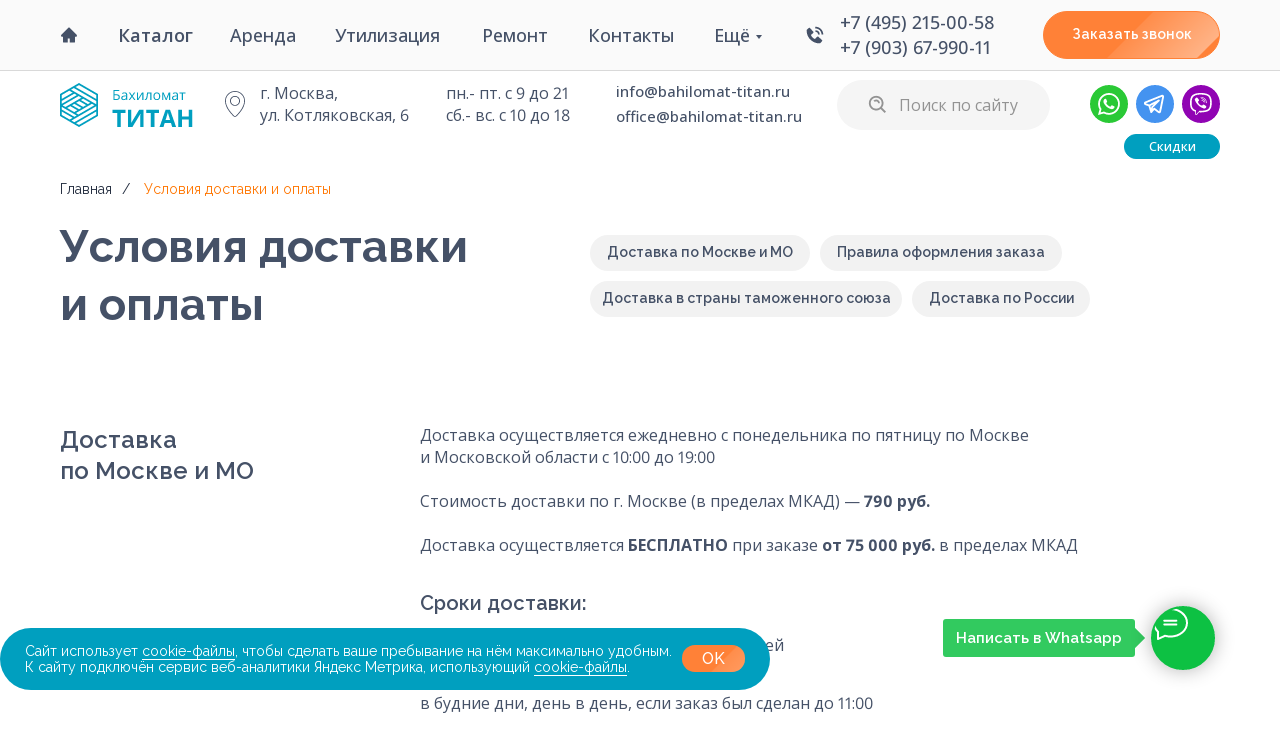

--- FILE ---
content_type: text/html; charset=UTF-8
request_url: https://bahilomat-titan.ru/delivery
body_size: 58287
content:
<!DOCTYPE html> <html> <head> <meta charset="utf-8" /> <meta http-equiv="Content-Type" content="text/html; charset=utf-8" /> <meta name="viewport" content="width=device-width, initial-scale=1.0" /> <!--metatextblock--> <title>Условия доставки и оплаты</title> <meta property="og:url" content="https://bahilomat-titan.ru/delivery" /> <meta property="og:title" content="Условия доставки и оплаты" /> <meta property="og:description" content="" /> <meta property="og:type" content="website" /> <link rel="canonical" href="https://bahilomat-titan.ru/delivery"> <!--/metatextblock--> <meta name="format-detection" content="telephone=no" /> <meta http-equiv="x-dns-prefetch-control" content="on"> <link rel="dns-prefetch" href="https://ws.tildacdn.com"> <link rel="dns-prefetch" href="https://static.tildacdn.com"> <link rel="shortcut icon" href="https://static.tildacdn.com/tild6332-3965-4366-b563-353639333963/favicon.ico" type="image/x-icon" /> <link rel="apple-touch-icon" href="https://static.tildacdn.com/tild3138-6130-4137-a164-356436333332/Union_Copy_4.png"> <link rel="apple-touch-icon" sizes="76x76" href="https://static.tildacdn.com/tild3138-6130-4137-a164-356436333332/Union_Copy_4.png"> <link rel="apple-touch-icon" sizes="152x152" href="https://static.tildacdn.com/tild3138-6130-4137-a164-356436333332/Union_Copy_4.png"> <link rel="apple-touch-startup-image" href="https://static.tildacdn.com/tild3138-6130-4137-a164-356436333332/Union_Copy_4.png"> <meta name="msapplication-TileColor" content="#000000"> <meta name="msapplication-TileImage" content="https://static.tildacdn.com/tild3163-3031-4531-b839-646631363331/Union_Copy_5.png"> <link rel="alternate" type="application/rss+xml" title="Сайт Бахиломат Титан" href="https://bahilomat-titan.ru/rss.xml" /> <!-- Assets --> <script src="https://neo.tildacdn.com/js/tilda-fallback-1.0.min.js" async charset="utf-8"></script> <link rel="stylesheet" href="https://static.tildacdn.com/css/tilda-grid-3.0.min.css" type="text/css" media="all" onerror="this.loaderr='y';"/> <link rel="stylesheet" href="https://static.tildacdn.com/ws/project6020250/tilda-blocks-page32305636.min.css?t=1748902511" type="text/css" media="all" onerror="this.loaderr='y';" /> <link rel="preconnect" href="https://fonts.gstatic.com"> <link href="https://fonts.googleapis.com/css2?family=Raleway:wght@300;400;500;600;700&family=Open+Sans:wght@300..800&subset=latin,cyrillic" rel="stylesheet"> <link rel="stylesheet" href="https://static.tildacdn.com/css/tilda-animation-2.0.min.css" type="text/css" media="all" onerror="this.loaderr='y';" /> <link rel="stylesheet" href="https://static.tildacdn.com/css/tilda-menusub-1.0.min.css" type="text/css" media="print" onload="this.media='all';" onerror="this.loaderr='y';" /> <noscript><link rel="stylesheet" href="https://static.tildacdn.com/css/tilda-menusub-1.0.min.css" type="text/css" media="all" /></noscript> <link rel="stylesheet" href="https://static.tildacdn.com/css/tilda-forms-1.0.min.css" type="text/css" media="all" onerror="this.loaderr='y';" /> <link rel="stylesheet" href="https://static.tildacdn.com/css/tilda-cart-1.0.min.css" type="text/css" media="all" onerror="this.loaderr='y';" /> <link rel="stylesheet" href="https://static.tildacdn.com/css/tilda-popup-1.1.min.css" type="text/css" media="print" onload="this.media='all';" onerror="this.loaderr='y';" /> <noscript><link rel="stylesheet" href="https://static.tildacdn.com/css/tilda-popup-1.1.min.css" type="text/css" media="all" /></noscript> <link rel="stylesheet" href="https://fonts.googleapis.com/css2?family=Open+Sans:wght@300;400;500;600;700&family=Raleway:wght@300;400;500;600;700;900&display=swap" type="text/css" /> <script nomodule src="https://static.tildacdn.com/js/tilda-polyfill-1.0.min.js" charset="utf-8"></script> <script type="text/javascript">function t_onReady(func) {if(document.readyState!='loading') {func();} else {document.addEventListener('DOMContentLoaded',func);}}
function t_onFuncLoad(funcName,okFunc,time) {if(typeof window[funcName]==='function') {okFunc();} else {setTimeout(function() {t_onFuncLoad(funcName,okFunc,time);},(time||100));}}function t_throttle(fn,threshhold,scope) {return function() {fn.apply(scope||this,arguments);};}function t396_initialScale(t){t=document.getElementById("rec"+t);if(t){t=t.querySelector(".t396__artboard");if(t){var e,r=document.documentElement.clientWidth,a=[];if(i=t.getAttribute("data-artboard-screens"))for(var i=i.split(","),l=0;l<i.length;l++)a[l]=parseInt(i[l],10);else a=[320,480,640,960,1200];for(l=0;l<a.length;l++){var n=a[l];n<=r&&(e=n)}var o="edit"===window.allrecords.getAttribute("data-tilda-mode"),d="center"===t396_getFieldValue(t,"valign",e,a),c="grid"===t396_getFieldValue(t,"upscale",e,a),s=t396_getFieldValue(t,"height_vh",e,a),u=t396_getFieldValue(t,"height",e,a),g=!!window.opr&&!!window.opr.addons||!!window.opera||-1!==navigator.userAgent.indexOf(" OPR/");if(!o&&d&&!c&&!s&&u&&!g){for(var _=parseFloat((r/e).toFixed(3)),f=[t,t.querySelector(".t396__carrier"),t.querySelector(".t396__filter")],l=0;l<f.length;l++)f[l].style.height=Math.floor(parseInt(u,10)*_)+"px";t396_scaleInitial__getElementsToScale(t).forEach(function(t){t.style.zoom=_})}}}}function t396_scaleInitial__getElementsToScale(t){return t?Array.prototype.slice.call(t.children).filter(function(t){return t&&(t.classList.contains("t396__elem")||t.classList.contains("t396__group"))}):[]}function t396_getFieldValue(t,e,r,a){var i=a[a.length-1],l=r===i?t.getAttribute("data-artboard-"+e):t.getAttribute("data-artboard-"+e+"-res-"+r);if(!l)for(var n=0;n<a.length;n++){var o=a[n];if(!(o<=r)&&(l=o===i?t.getAttribute("data-artboard-"+e):t.getAttribute("data-artboard-"+e+"-res-"+o)))break}return l}</script> <script src="https://static.tildacdn.com/js/jquery-1.10.2.min.js" charset="utf-8" onerror="this.loaderr='y';"></script> <script src="https://static.tildacdn.com/js/tilda-scripts-3.0.min.js" charset="utf-8" defer onerror="this.loaderr='y';"></script> <script src="https://static.tildacdn.com/ws/project6020250/tilda-blocks-page32305636.min.js?t=1748902511" charset="utf-8" async onerror="this.loaderr='y';"></script> <script src="https://static.tildacdn.com/js/tilda-animation-2.0.min.js" charset="utf-8" async onerror="this.loaderr='y';"></script> <script src="https://static.tildacdn.com/js/tilda-zero-1.1.min.js" charset="utf-8" async onerror="this.loaderr='y';"></script> <script src="https://static.tildacdn.com/js/tilda-submenublocks-1.0.min.js" charset="utf-8" async onerror="this.loaderr='y';"></script> <script src="https://static.tildacdn.com/js/tilda-menusub-1.0.min.js" charset="utf-8" async onerror="this.loaderr='y';"></script> <script src="https://static.tildacdn.com/js/tilda-menu-1.0.min.js" charset="utf-8" async onerror="this.loaderr='y';"></script> <script src="https://static.tildacdn.com/js/tilda-forms-1.0.min.js" charset="utf-8" async onerror="this.loaderr='y';"></script> <script src="https://static.tildacdn.com/js/tilda-cart-1.0.min.js" charset="utf-8" async onerror="this.loaderr='y';"></script> <script src="https://static.tildacdn.com/js/tilda-widget-positions-1.0.min.js" charset="utf-8" async onerror="this.loaderr='y';"></script> <script src="https://static.tildacdn.com/js/tilda-popup-1.0.min.js" charset="utf-8" async onerror="this.loaderr='y';"></script> <script src="https://static.tildacdn.com/js/tilda-animation-sbs-1.0.min.js" charset="utf-8" async onerror="this.loaderr='y';"></script> <script src="https://static.tildacdn.com/js/tilda-zero-scale-1.0.min.js" charset="utf-8" async onerror="this.loaderr='y';"></script> <script src="https://static.tildacdn.com/js/tilda-skiplink-1.0.min.js" charset="utf-8" async onerror="this.loaderr='y';"></script> <script src="https://static.tildacdn.com/js/tilda-events-1.0.min.js" charset="utf-8" async onerror="this.loaderr='y';"></script> <!-- nominify begin --><!-- Yandex.Metrika counter --> <script type="text/javascript" >
   (function(m,e,t,r,i,k,a){m[i]=m[i]||function(){(m[i].a=m[i].a||[]).push(arguments)};
   m[i].l=1*new Date();
   for (var j = 0; j < document.scripts.length; j++) {if (document.scripts[j].src === r) { return; }}
   k=e.createElement(t),a=e.getElementsByTagName(t)[0],k.async=1,k.src=r,a.parentNode.insertBefore(k,a)})
   (window, document, "script", "https://mc.yandex.ru/metrika/tag.js", "ym");

   ym(51938732, "init", {
        clickmap:true,
        trackLinks:true,
        accurateTrackBounce:true,
        webvisor:true
   });
</script> <noscript><div><img src="https://mc.yandex.ru/watch/51938732" style="position:absolute; left:-9999px;" alt="" /></div></noscript> <!-- /Yandex.Metrika counter --> <meta name="yandex-verification" content="a502b267c008719c" /> <link rel="shortcut icon" href="https://static.tildacdn.com/tild3164-3535-4537-b334-623438353134/favicon.ico" type="image/x-icon" /><!-- nominify end --><script type="text/javascript">window.dataLayer=window.dataLayer||[];</script> <script type="text/javascript">(function() {if((/bot|google|yandex|baidu|bing|msn|duckduckbot|teoma|slurp|crawler|spider|robot|crawling|facebook/i.test(navigator.userAgent))===false&&typeof(sessionStorage)!='undefined'&&sessionStorage.getItem('visited')!=='y'&&document.visibilityState){var style=document.createElement('style');style.type='text/css';style.innerHTML='@media screen and (min-width: 980px) {.t-records {opacity: 0;}.t-records_animated {-webkit-transition: opacity ease-in-out .2s;-moz-transition: opacity ease-in-out .2s;-o-transition: opacity ease-in-out .2s;transition: opacity ease-in-out .2s;}.t-records.t-records_visible {opacity: 1;}}';document.getElementsByTagName('head')[0].appendChild(style);function t_setvisRecs(){var alr=document.querySelectorAll('.t-records');Array.prototype.forEach.call(alr,function(el) {el.classList.add("t-records_animated");});setTimeout(function() {Array.prototype.forEach.call(alr,function(el) {el.classList.add("t-records_visible");});sessionStorage.setItem("visited","y");},400);}
document.addEventListener('DOMContentLoaded',t_setvisRecs);}})();</script></head> <body class="t-body" style="margin:0;"> <!--allrecords--> <div id="allrecords" class="t-records" data-hook="blocks-collection-content-node" data-tilda-project-id="6020250" data-tilda-page-id="32305636" data-tilda-page-alias="delivery" data-tilda-formskey="c7e583fe739b941aa7eb7d4bf6020250" data-tilda-cookie="no" data-tilda-stat-scroll="yes" data-tilda-root-zone="com" data-tilda-project-headcode="yes" data-tilda-ts="y"> <!--header--> <header id="t-header" class="t-records" data-hook="blocks-collection-content-node" data-tilda-project-id="6020250" data-tilda-page-id="30911967" data-tilda-page-alias="header" data-tilda-formskey="c7e583fe739b941aa7eb7d4bf6020250" data-tilda-cookie="no" data-tilda-stat-scroll="yes" data-tilda-root-zone="com" data-tilda-project-headcode="yes"> <div id="rec536590396" class="r t-rec" style=" " data-animationappear="off" data-record-type="360"> <!-- T360 --> <style>.t-records{opacity:0;}.t-records_animated{-webkit-transition:opacity ease-in-out0.5s;-moz-transition:opacity ease-in-out0.5s;-o-transition:opacity ease-in-out0.5s;transition:opacity ease-in-out0.5s;}.t-records.t-records_visible,.t-records .t-records{opacity:1;}</style> <script>t_onReady(function() {var allRecords=document.querySelector('.t-records');window.addEventListener('pageshow',function(event) {if(event.persisted) {allRecords.classList.add('t-records_visible');}});var rec=document.querySelector('#rec536590396');if(!rec) return;rec.setAttribute('data-animationappear','off');rec.style.opacity='1';allRecords.classList.add('t-records_animated');setTimeout(function() {allRecords.classList.add('t-records_visible');},200);});</script> <script>t_onReady(function() {var selects='button:not(.t-submit):not(.t835__btn_next):not(.t835__btn_prev):not(.t835__btn_result):not(.t862__btn_next):not(.t862__btn_prev):not(.t862__btn_result):not(.t854__news-btn):not(.t862__btn_next),' +
'a:not([href*="#"]):not(.carousel-control):not(.t-carousel__control):not(.t807__btn_reply):not([href^="#price"]):not([href^="javascript"]):not([href^="mailto"]):not([href^="tel"]):not([href^="link_sub"]):not(.js-feed-btn-show-more):not(.t367__opener):not([href^="https://www.dropbox.com/"])';var elements=document.querySelectorAll(selects);Array.prototype.forEach.call(elements,function(element) {if(element.getAttribute('data-menu-submenu-hook')) return;element.addEventListener('click',function(event) {var goTo=this.getAttribute('href');if(goTo!==null) {var ctrl=event.ctrlKey;var cmd=event.metaKey&&navigator.platform.indexOf('Mac')!==-1;if(!ctrl&&!cmd) {var target=this.getAttribute('target');if(target!=='_blank') {event.preventDefault();var allRecords=document.querySelector('.t-records');if(allRecords) {allRecords.classList.remove('t-records_visible');}
setTimeout(function() {window.location=goTo;},500);}}}});});});</script> </div> <!-- <div style="font-size:30px;" data-customstyle="yes"><p style="text-align: center;"><strong>ДЛЯ БОЛЬШИХ МОНИТОРОВ</strong></p></div> --> <div id="rec500365273" class="r t-rec uc-big" style=" " data-animationappear="off" data-record-type="396"> <!-- T396 --> <style>#rec500365273 .t396__artboard {height:70px;overflow:visible;}#rec500365273 .t396__filter {height:70px;}#rec500365273 .t396__carrier{height:70px;background-position:center center;background-attachment:scroll;background-size:cover;background-repeat:no-repeat;}@media screen and (max-width:1199px) {#rec500365273 .t396__artboard,#rec500365273 .t396__filter,#rec500365273 .t396__carrier {}#rec500365273 .t396__filter {}#rec500365273 .t396__carrier {background-attachment:scroll;}}@media screen and (max-width:959px) {#rec500365273 .t396__artboard,#rec500365273 .t396__filter,#rec500365273 .t396__carrier {}#rec500365273 .t396__filter {}#rec500365273 .t396__carrier {background-attachment:scroll;}}@media screen and (max-width:639px) {#rec500365273 .t396__artboard,#rec500365273 .t396__filter,#rec500365273 .t396__carrier {}#rec500365273 .t396__filter {}#rec500365273 .t396__carrier {background-attachment:scroll;}}@media screen and (max-width:479px) {#rec500365273 .t396__artboard,#rec500365273 .t396__filter,#rec500365273 .t396__carrier {}#rec500365273 .t396__filter {}#rec500365273 .t396__carrier {background-attachment:scroll;}}#rec500365273 .tn-elem[data-elem-id="1664139052714"]{z-index:1;top:0px;left:calc(50% - 50% + 0px);width:100%;height:70px;}#rec500365273 .tn-elem[data-elem-id="1664139052714"] .tn-atom{background-color:#fafafa;background-position:center center;border-color:transparent ;border-style:solid;box-shadow:0px 0px 50px 70px rgba(250,250,250,1);}@media screen and (max-width:1199px) {}@media screen and (max-width:959px) {}@media screen and (max-width:639px) {}@media screen and (max-width:479px) {}#rec500365273 .tn-elem[data-elem-id="1664139183479"]{z-index:2;top:26px;left:calc(50% - 600px + -240px);width:18px;height:auto;}#rec500365273 .tn-elem[data-elem-id="1664139183479"] .tn-atom{background-position:center center;border-color:transparent ;border-style:solid;}#rec500365273 .tn-elem[data-elem-id="1664139183479"] .tn-atom__img {}@media screen and (max-width:1199px) {}@media screen and (max-width:959px) {}@media screen and (max-width:639px) {}@media screen and (max-width:479px) {}#rec500365273 .tn-elem[data-elem-id="1664139203316"]{color:#455167;text-align:left;z-index:3;top:15px;left:calc(50% - 600px + -182px);width:64px;height:40px;}#rec500365273 .tn-elem[data-elem-id="1664139203316"] .tn-atom{color:#455167;font-size:18px;font-family:'Open Sans',Arial,sans-serif;line-height:1;font-weight:600;border-radius:0px;background-position:center center;border-color:transparent ;border-style:solid;transition:background-color 0.2s ease-in-out,color 0.2s ease-in-out,border-color 0.2s ease-in-out;}@media screen and (max-width:1199px) {}@media screen and (max-width:959px) {}@media screen and (max-width:639px) {}@media screen and (max-width:479px) {}#rec500365273 .tn-elem[data-elem-id="1664139203321"]{color:#455167;text-align:left;z-index:4;top:15px;left:calc(50% - 600px + -70px);width:54px;height:40px;}#rec500365273 .tn-elem[data-elem-id="1664139203321"] .tn-atom{color:#455167;font-size:18px;font-family:'Open Sans',Arial,sans-serif;line-height:1;font-weight:500;border-radius:0px;background-position:center center;border-color:transparent ;border-style:solid;transition:background-color 0.2s ease-in-out,color 0.2s ease-in-out,border-color 0.2s ease-in-out;}@media (hover),(min-width:0\0) {#rec500365273 .tn-elem[data-elem-id="1664139203321"] .tn-atom:hover {}#rec500365273 .tn-elem[data-elem-id="1664139203321"] .tn-atom:hover {color:#ff7600;}}@media screen and (max-width:1199px) {}@media screen and (max-width:959px) {}@media screen and (max-width:639px) {}@media screen and (max-width:479px) {}#rec500365273 .tn-elem[data-elem-id="1664139203328"]{color:#455167;text-align:left;z-index:6;top:15px;left:calc(50% - 600px + 182px);width:50px;height:40px;}#rec500365273 .tn-elem[data-elem-id="1664139203328"] .tn-atom{color:#455167;font-size:18px;font-family:'Open Sans',Arial,sans-serif;line-height:1;font-weight:500;border-radius:0px;background-position:center center;border-color:transparent ;border-style:solid;transition:background-color 0.2s ease-in-out,color 0.2s ease-in-out,border-color 0.2s ease-in-out;}@media (hover),(min-width:0\0) {#rec500365273 .tn-elem[data-elem-id="1664139203328"] .tn-atom:hover {}#rec500365273 .tn-elem[data-elem-id="1664139203328"] .tn-atom:hover {color:#ff7600;}}@media screen and (max-width:1199px) {}@media screen and (max-width:959px) {}@media screen and (max-width:639px) {}@media screen and (max-width:479px) {}#rec500365273 .tn-elem[data-elem-id="1664139302038"]{color:#455167;text-align:left;z-index:7;top:15px;left:calc(50% - 600px + 35px);width:107px;height:40px;}#rec500365273 .tn-elem[data-elem-id="1664139302038"] .tn-atom{color:#455167;font-size:18px;font-family:'Open Sans',Arial,sans-serif;line-height:1;font-weight:500;border-radius:0px;background-position:center center;border-color:transparent ;border-style:solid;transition:background-color 0.2s ease-in-out,color 0.2s ease-in-out,border-color 0.2s ease-in-out;}@media (hover),(min-width:0\0) {#rec500365273 .tn-elem[data-elem-id="1664139302038"] .tn-atom:hover {}#rec500365273 .tn-elem[data-elem-id="1664139302038"] .tn-atom:hover {color:#ff7600;}}@media screen and (max-width:1199px) {}@media screen and (max-width:959px) {}@media screen and (max-width:639px) {}@media screen and (max-width:479px) {}#rec500365273 .tn-elem[data-elem-id="1664139203335"]{color:#455167;text-align:left;z-index:10;top:15px;left:calc(50% - 600px + 288px);width:176px;height:40px;}#rec500365273 .tn-elem[data-elem-id="1664139203335"] .tn-atom{color:#455167;font-size:18px;font-family:'Open Sans',Arial,sans-serif;line-height:1;font-weight:500;border-radius:0px;background-position:center center;border-color:transparent ;border-style:solid;transition:background-color 0.2s ease-in-out,color 0.2s ease-in-out,border-color 0.2s ease-in-out;}@media (hover),(min-width:0\0) {#rec500365273 .tn-elem[data-elem-id="1664139203335"] .tn-atom:hover {}#rec500365273 .tn-elem[data-elem-id="1664139203335"] .tn-atom:hover {color:#ff7600;}}@media screen and (max-width:1199px) {}@media screen and (max-width:959px) {}@media screen and (max-width:639px) {}@media screen and (max-width:479px) {}#rec500365273 .tn-elem[data-elem-id="1664139203338"]{color:#455167;text-align:left;z-index:11;top:15px;left:calc(50% - 600px + 494px);width:55px;height:40px;}#rec500365273 .tn-elem[data-elem-id="1664139203338"] .tn-atom{color:#455167;font-size:18px;font-family:'Open Sans',Arial,sans-serif;line-height:1;font-weight:500;border-radius:0px;background-position:center center;border-color:transparent ;border-style:solid;transition:background-color 0.2s ease-in-out,color 0.2s ease-in-out,border-color 0.2s ease-in-out;}@media (hover),(min-width:0\0) {#rec500365273 .tn-elem[data-elem-id="1664139203338"] .tn-atom:hover {}#rec500365273 .tn-elem[data-elem-id="1664139203338"] .tn-atom:hover {color:#ff7600;}}@media screen and (max-width:1199px) {}@media screen and (max-width:959px) {}@media screen and (max-width:639px) {}@media screen and (max-width:479px) {}#rec500365273 .tn-elem[data-elem-id="1664139203340"]{color:#455167;text-align:left;z-index:12;top:15px;left:calc(50% - 600px + 793px);width:70px;height:40px;}#rec500365273 .tn-elem[data-elem-id="1664139203340"] .tn-atom{color:#455167;font-size:18px;font-family:'Open Sans',Arial,sans-serif;line-height:1;font-weight:500;border-radius:0px;background-position:center center;border-color:transparent ;border-style:solid;transition:background-color 0.2s ease-in-out,color 0.2s ease-in-out,border-color 0.2s ease-in-out;}@media (hover),(min-width:0\0) {#rec500365273 .tn-elem[data-elem-id="1664139203340"] .tn-atom:hover {}#rec500365273 .tn-elem[data-elem-id="1664139203340"] .tn-atom:hover {color:#ff7600;}}@media screen and (max-width:1199px) {}@media screen and (max-width:959px) {}@media screen and (max-width:639px) {}@media screen and (max-width:479px) {}#rec500365273 .tn-elem[data-elem-id="1664139562121"]{color:#455167;text-align:left;z-index:13;top:10px;left:calc(50% - 600px + 1020px);width:180px;height:25px;}#rec500365273 .tn-elem[data-elem-id="1664139562121"] .tn-atom{color:#455167;font-size:18px;font-family:'Open Sans',Arial,sans-serif;line-height:1;font-weight:500;border-radius:0px;background-position:center center;border-color:transparent ;border-style:solid;transition:background-color 0.2s ease-in-out,color 0.2s ease-in-out,border-color 0.2s ease-in-out;}@media (hover),(min-width:0\0) {#rec500365273 .tn-elem[data-elem-id="1664139562121"] .tn-atom:hover {}#rec500365273 .tn-elem[data-elem-id="1664139562121"] .tn-atom:hover {color:#ff7600;}}@media screen and (max-width:1199px) {}@media screen and (max-width:959px) {}@media screen and (max-width:639px) {}@media screen and (max-width:479px) {}#rec500365273 .tn-elem[data-elem-id="1664139569860"]{color:#455167;text-align:left;z-index:14;top:35px;left:calc(50% - 600px + 1020px);width:163px;height:25px;}#rec500365273 .tn-elem[data-elem-id="1664139569860"] .tn-atom{color:#455167;font-size:18px;font-family:'Open Sans',Arial,sans-serif;line-height:1;font-weight:500;border-radius:0px;background-position:center center;border-color:transparent ;border-style:solid;transition:background-color 0.2s ease-in-out,color 0.2s ease-in-out,border-color 0.2s ease-in-out;}@media (hover),(min-width:0\0) {#rec500365273 .tn-elem[data-elem-id="1664139569860"] .tn-atom:hover {}#rec500365273 .tn-elem[data-elem-id="1664139569860"] .tn-atom:hover {color:#ff7600;}}@media screen and (max-width:1199px) {}@media screen and (max-width:959px) {}@media screen and (max-width:639px) {}@media screen and (max-width:479px) {}#rec500365273 .tn-elem[data-elem-id="1664139203342"]{color:#455167;text-align:left;z-index:17;top:15px;left:calc(50% - 600px + 605px);width:158px;height:40px;}#rec500365273 .tn-elem[data-elem-id="1664139203342"] .tn-atom{color:#455167;font-size:18px;font-family:'Open Sans',Arial,sans-serif;line-height:1;font-weight:500;border-radius:0px;background-position:center center;border-color:transparent ;border-style:solid;transition:background-color 0.2s ease-in-out,color 0.2s ease-in-out,border-color 0.2s ease-in-out;}@media (hover),(min-width:0\0) {#rec500365273 .tn-elem[data-elem-id="1664139203342"] .tn-atom:hover {}#rec500365273 .tn-elem[data-elem-id="1664139203342"] .tn-atom:hover {color:#ff7600;}}@media screen and (max-width:1199px) {}@media screen and (max-width:959px) {}@media screen and (max-width:639px) {}@media screen and (max-width:479px) {}#rec500365273 .tn-elem[data-elem-id="1664139519822"]{z-index:18;top:25px;left:calc(50% - 600px + 980px);width:21px;height:auto;}#rec500365273 .tn-elem[data-elem-id="1664139519822"] .tn-atom{background-position:center center;border-color:transparent ;border-style:solid;}#rec500365273 .tn-elem[data-elem-id="1664139519822"] .tn-atom__img {}@media screen and (max-width:1199px) {}@media screen and (max-width:959px) {}@media screen and (max-width:639px) {}@media screen and (max-width:479px) {}#rec500365273 .tn-elem[data-elem-id="1664139720964"]{color:#ffffff;text-align:center;z-index:19;top:11px;left:calc(50% - 600px + 1240px);width:200px;height:48px;}#rec500365273 .tn-elem[data-elem-id="1664139720964"] .tn-atom{color:#ffffff;font-size:14px;font-family:'Raleway',Arial,sans-serif;line-height:1.55;font-weight:600;border-width:1px;border-radius:30px;background-color:#ff8137;background-position:center center;border-color:#ff8137 ;border-style:solid;transition:background-color 0.2s ease-in-out,color 0.2s ease-in-out,border-color 0.2s ease-in-out;}@media (hover),(min-width:0\0) {#rec500365273 .tn-elem[data-elem-id="1664139720964"] .tn-atom:hover {background-color:#ffffff;background-image:none;border-color:#ff8137;}#rec500365273 .tn-elem[data-elem-id="1664139720964"] .tn-atom:hover {color:#ff8137;}}@media screen and (max-width:1199px) {}@media screen and (max-width:959px) {}@media screen and (max-width:639px) {}@media screen and (max-width:479px) {}#rec500365273 .tn-elem[data-elem-id="1665518615115"]{color:#ffffff;text-align:center;z-index:20;top:93px;left:calc(50% - 600px + 1120px);width:120px;height:48px;}#rec500365273 .tn-elem[data-elem-id="1665518615115"] .tn-atom{color:#ffffff;font-size:16px;font-family:'Open Sans',Arial,sans-serif;line-height:1;font-weight:500;border-width:1px;border-radius:5000px;background-color:#009fbf;background-position:center center;border-color:#009fbf ;border-style:solid;transition:background-color 0.2s ease-in-out,color 0.2s ease-in-out,border-color 0.2s ease-in-out;}@media (hover),(min-width:0\0) {#rec500365273 .tn-elem[data-elem-id="1665518615115"] .tn-atom:hover {background-color:#ffffff;background-image:none;border-color:#009fbf;}#rec500365273 .tn-elem[data-elem-id="1665518615115"] .tn-atom:hover {color:#009fbf;}}@media screen and (max-width:1199px) {}@media screen and (max-width:959px) {}@media screen and (max-width:639px) {}@media screen and (max-width:479px) {}#rec500365273 .tn-elem[data-elem-id="1665518615120"]{color:#455167;text-align:left;z-index:21;top:92px;left:calc(50% - 600px + 410px);width:213px;height:25px;}#rec500365273 .tn-elem[data-elem-id="1665518615120"] .tn-atom{color:#455167;font-size:16px;font-family:'Open Sans',Arial,sans-serif;line-height:1;font-weight:500;border-radius:0px;background-position:center center;border-color:transparent ;border-style:solid;transition:background-color 0.2s ease-in-out,color 0.2s ease-in-out,border-color 0.2s ease-in-out;}@media (hover),(min-width:0\0) {#rec500365273 .tn-elem[data-elem-id="1665518615120"] .tn-atom:hover {}#rec500365273 .tn-elem[data-elem-id="1665518615120"] .tn-atom:hover {color:#ff7600;}}@media screen and (max-width:1199px) {}@media screen and (max-width:959px) {}@media screen and (max-width:639px) {}@media screen and (max-width:479px) {}#rec500365273 .tn-elem[data-elem-id="1665518615124"]{color:#455167;text-align:left;z-index:22;top:117px;left:calc(50% - 600px + 410px);width:213px;height:25px;}#rec500365273 .tn-elem[data-elem-id="1665518615124"] .tn-atom{color:#455167;font-size:16px;font-family:'Open Sans',Arial,sans-serif;line-height:1;font-weight:500;border-radius:0px;background-position:center center;border-color:transparent ;border-style:solid;transition:background-color 0.2s ease-in-out,color 0.2s ease-in-out,border-color 0.2s ease-in-out;}@media (hover),(min-width:0\0) {#rec500365273 .tn-elem[data-elem-id="1665518615124"] .tn-atom:hover {}#rec500365273 .tn-elem[data-elem-id="1665518615124"] .tn-atom:hover {color:#ff7600;}}@media screen and (max-width:1199px) {}@media screen and (max-width:959px) {}@media screen and (max-width:639px) {}@media screen and (max-width:479px) {}#rec500365273 .tn-elem[data-elem-id="1665518615129"]{z-index:23;top:98px;left:calc(50% - 600px + 1296px);width:38px;height:auto;}#rec500365273 .tn-elem[data-elem-id="1665518615129"] .tn-atom{background-position:center center;border-color:transparent ;border-style:solid;}#rec500365273 .tn-elem[data-elem-id="1665518615129"] .tn-atom__img {}@media screen and (max-width:1199px) {}@media screen and (max-width:959px) {}@media screen and (max-width:639px) {}@media screen and (max-width:479px) {}#rec500365273 .tn-elem[data-elem-id="1665518615134"]{z-index:24;top:98px;left:calc(50% - 600px + 1349px);width:38px;height:auto;}#rec500365273 .tn-elem[data-elem-id="1665518615134"] .tn-atom{background-position:center center;border-color:transparent ;border-style:solid;}#rec500365273 .tn-elem[data-elem-id="1665518615134"] .tn-atom__img {}@media screen and (max-width:1199px) {}@media screen and (max-width:959px) {}@media screen and (max-width:639px) {}@media screen and (max-width:479px) {}#rec500365273 .tn-elem[data-elem-id="1665518615139"]{z-index:25;top:98px;left:calc(50% - 600px + 1402px);width:38px;height:auto;}#rec500365273 .tn-elem[data-elem-id="1665518615139"] .tn-atom{background-position:center center;border-color:transparent ;border-style:solid;}#rec500365273 .tn-elem[data-elem-id="1665518615139"] .tn-atom__img {}@media screen and (max-width:1199px) {}@media screen and (max-width:959px) {}@media screen and (max-width:639px) {}@media screen and (max-width:479px) {}#rec500365273 .tn-elem[data-elem-id="1665518615145"]{z-index:26;top:104px;left:calc(50% - 600px + -40px);width:20px;height:auto;}#rec500365273 .tn-elem[data-elem-id="1665518615145"] .tn-atom{background-position:center center;border-color:transparent ;border-style:solid;}#rec500365273 .tn-elem[data-elem-id="1665518615145"] .tn-atom__img {}@media screen and (max-width:1199px) {}@media screen and (max-width:959px) {}@media screen and (max-width:639px) {}@media screen and (max-width:479px) {}#rec500365273 .tn-elem[data-elem-id="1665518615149"]{color:#455167;z-index:27;top:95px;left:calc(50% - 600px + 0px);width:183px;height:auto;}#rec500365273 .tn-elem[data-elem-id="1665518615149"] .tn-atom{color:#455167;font-size:16px;font-family:'Open Sans',Arial,sans-serif;line-height:1.35;font-weight:400;background-position:center center;border-color:transparent ;border-style:solid;}@media screen and (max-width:1199px) {}@media screen and (max-width:959px) {}@media screen and (max-width:639px) {}@media screen and (max-width:479px) {}#rec500365273 .tn-elem[data-elem-id="1665518615159"]{color:#455167;z-index:28;top:95px;left:calc(50% - 600px + 220px);width:183px;height:auto;}#rec500365273 .tn-elem[data-elem-id="1665518615159"] .tn-atom{color:#455167;font-size:16px;font-family:'Open Sans',Arial,sans-serif;line-height:1.35;font-weight:400;background-position:center center;border-color:transparent ;border-style:solid;}@media screen and (max-width:1199px) {}@media screen and (max-width:959px) {}@media screen and (max-width:639px) {}@media screen and (max-width:479px) {}#rec500365273 .tn-elem[data-elem-id="1665518615162"]{color:#ffffff;text-align:center;z-index:29;top:90px;left:calc(50% - 600px + 667px);width:420px;height:55px;}#rec500365273 .tn-elem[data-elem-id="1665518615162"] .tn-atom{color:#ffffff;font-size:14px;font-family:'Arial',Arial,sans-serif;line-height:1.55;font-weight:600;border-width:1px;border-radius:5000px;background-color:#f7f7f7;background-position:center center;border-color:#949494 ;border-style:solid;transition:background-color 0.2s ease-in-out,color 0.2s ease-in-out,border-color 0.2s ease-in-out;}@media (hover),(min-width:0\0) {#rec500365273 .tn-elem[data-elem-id="1665518615162"] .tn-atom:hover {background-color:#e0dddd;background-image:none;border-color:#e0dddd;}}@media screen and (max-width:1199px) {}@media screen and (max-width:959px) {}@media screen and (max-width:639px) {}@media screen and (max-width:479px) {}#rec500365273 .tn-elem[data-elem-id="1665518615167"]{z-index:30;top:106px;left:calc(50% - 600px + 697px);width:22px;height:auto;pointer-events:none;}#rec500365273 .tn-elem[data-elem-id="1665518615167"] .tn-atom{background-position:center center;border-color:transparent ;border-style:solid;}#rec500365273 .tn-elem[data-elem-id="1665518615167"] .tn-atom__img {}@media screen and (max-width:1199px) {}@media screen and (max-width:959px) {}@media screen and (max-width:639px) {}@media screen and (max-width:479px) {}#rec500365273 .tn-elem[data-elem-id="1665518615173"]{color:#000000;z-index:31;top:109px;left:calc(50% - 600px + 729px);width:131px;height:auto;pointer-events:none;}#rec500365273 .tn-elem[data-elem-id="1665518615173"] .tn-atom{color:#000000;font-size:16px;font-family:'Open Sans',Arial,sans-serif;line-height:1;font-weight:400;opacity:0.4;background-position:center center;border-color:transparent ;border-style:solid;}@media screen and (max-width:1199px) {}@media screen and (max-width:959px) {}@media screen and (max-width:639px) {}@media screen and (max-width:479px) {}#rec500365273 .tn-elem[data-elem-id="1665518615176"]{z-index:32;top:95px;left:calc(50% - 600px + -240px);width:133px;height:auto;}#rec500365273 .tn-elem[data-elem-id="1665518615176"] .tn-atom{background-position:center center;border-color:transparent ;border-style:solid;}#rec500365273 .tn-elem[data-elem-id="1665518615176"] .tn-atom__img {}@media screen and (max-width:1199px) {}@media screen and (max-width:959px) {#rec500365273 .tn-elem[data-elem-id="1665518615176"] {top:59px;left:calc(50% - 320px + 10px);height:auto;}}@media screen and (max-width:639px) {}@media screen and (max-width:479px) {}</style> <div class='t396'> <div class="t396__artboard" data-artboard-recid="500365273" data-artboard-screens="320,480,640,960,1200" data-artboard-height="70" data-artboard-valign="center" data-artboard-upscale="grid" data-artboard-ovrflw="visible"> <div class="t396__carrier" data-artboard-recid="500365273"></div> <div class="t396__filter" data-artboard-recid="500365273"></div> <div class='t396__elem tn-elem tn-elem__5003652731664139052714' data-elem-id='1664139052714' data-elem-type='shape' data-field-top-value="0" data-field-left-value="0" data-field-height-value="70" data-field-width-value="100" data-field-axisy-value="top" data-field-axisx-value="center" data-field-container-value="window" data-field-topunits-value="px" data-field-leftunits-value="px" data-field-heightunits-value="px" data-field-widthunits-value="%"> <div class='tn-atom'> </div> </div> <div class='t396__elem tn-elem tn-elem__5003652731664139183479' data-elem-id='1664139183479' data-elem-type='image' data-field-top-value="26" data-field-left-value="-240" data-field-width-value="18" data-field-axisy-value="top" data-field-axisx-value="left" data-field-container-value="grid" data-field-topunits-value="px" data-field-leftunits-value="px" data-field-heightunits-value="" data-field-widthunits-value="px" data-field-filewidth-value="15" data-field-fileheight-value="15"> <a class='tn-atom' href="/"> <img class='tn-atom__img' src='https://static.tildacdn.com/tild3632-6238-4830-b030-356630633563/ant-design_home-fill.svg' alt='' imgfield='tn_img_1664139183479' /> </a> </div> <div class='t396__elem tn-elem tn-elem__5003652731664139203316' data-elem-id='1664139203316' data-elem-type='button' data-field-top-value="15" data-field-left-value="-182" data-field-height-value="40" data-field-width-value="64" data-field-axisy-value="top" data-field-axisx-value="left" data-field-container-value="grid" data-field-topunits-value="px" data-field-leftunits-value="px" data-field-heightunits-value="" data-field-widthunits-value=""> <a class='tn-atom' href="#submenu:catalog">Каталог</a> </div> <div class='t396__elem tn-elem tn-elem__5003652731664139203321' data-elem-id='1664139203321' data-elem-type='button' data-field-top-value="15" data-field-left-value="-70" data-field-height-value="40" data-field-width-value="54" data-field-axisy-value="top" data-field-axisx-value="left" data-field-container-value="grid" data-field-topunits-value="px" data-field-leftunits-value="px" data-field-heightunits-value="" data-field-widthunits-value=""> <a class='tn-atom' href="/arenda">Аренда</a> </div> <div class='t396__elem tn-elem tn-elem__5003652731664139203328' data-elem-id='1664139203328' data-elem-type='button' data-field-top-value="15" data-field-left-value="182" data-field-height-value="40" data-field-width-value="50" data-field-axisy-value="top" data-field-axisx-value="left" data-field-container-value="grid" data-field-topunits-value="px" data-field-leftunits-value="px" data-field-heightunits-value="" data-field-widthunits-value=""> <a class='tn-atom' href="/#remont">Ремонт</a> </div> <div class='t396__elem tn-elem tn-elem__5003652731664139302038' data-elem-id='1664139302038' data-elem-type='button' data-field-top-value="15" data-field-left-value="35" data-field-height-value="40" data-field-width-value="107" data-field-axisy-value="top" data-field-axisx-value="left" data-field-container-value="grid" data-field-topunits-value="px" data-field-leftunits-value="px" data-field-heightunits-value="" data-field-widthunits-value=""> <a class='tn-atom' href="/#utilizacia">Утилизация</a> </div> <div class='t396__elem tn-elem tn-elem__5003652731664139203335' data-elem-id='1664139203335' data-elem-type='button' data-field-top-value="15" data-field-left-value="288" data-field-height-value="40" data-field-width-value="176" data-field-axisy-value="top" data-field-axisx-value="left" data-field-container-value="grid" data-field-topunits-value="px" data-field-leftunits-value="px" data-field-heightunits-value="" data-field-widthunits-value=""> <a class='tn-atom' href="/delivery">Доставка и оплата</a> </div> <div class='t396__elem tn-elem tn-elem__5003652731664139203338' data-elem-id='1664139203338' data-elem-type='button' data-field-top-value="15" data-field-left-value="494" data-field-height-value="40" data-field-width-value="55" data-field-axisy-value="top" data-field-axisx-value="left" data-field-container-value="grid" data-field-topunits-value="px" data-field-leftunits-value="px" data-field-heightunits-value="" data-field-widthunits-value=""> <a class='tn-atom' href="#otziv">Отзывы</a> </div> <div class='t396__elem tn-elem tn-elem__5003652731664139203340' data-elem-id='1664139203340' data-elem-type='button' data-field-top-value="15" data-field-left-value="793" data-field-height-value="40" data-field-width-value="70" data-field-axisy-value="top" data-field-axisx-value="left" data-field-container-value="grid" data-field-topunits-value="px" data-field-leftunits-value="px" data-field-heightunits-value="" data-field-widthunits-value=""> <a class='tn-atom' href="#contact">Контакты</a> </div> <div class='t396__elem tn-elem tn-elem__5003652731664139562121' data-elem-id='1664139562121' data-elem-type='button' data-field-top-value="10" data-field-left-value="1020" data-field-height-value="25" data-field-width-value="180" data-field-axisy-value="top" data-field-axisx-value="left" data-field-container-value="grid" data-field-topunits-value="px" data-field-leftunits-value="px" data-field-heightunits-value="" data-field-widthunits-value=""> <a class='tn-atom' href="tel:+74952150058">+7 (495) 215-00-58</a> </div> <div class='t396__elem tn-elem tn-elem__5003652731664139569860' data-elem-id='1664139569860' data-elem-type='button' data-field-top-value="35" data-field-left-value="1020" data-field-height-value="25" data-field-width-value="163" data-field-axisy-value="top" data-field-axisx-value="left" data-field-container-value="grid" data-field-topunits-value="px" data-field-leftunits-value="px" data-field-heightunits-value="" data-field-widthunits-value=""> <a class='tn-atom' href="tel:+79036799011">+7 (903) 67-990-11</a> </div> <div class='t396__elem tn-elem tn-elem__5003652731664139203342' data-elem-id='1664139203342' data-elem-type='button' data-field-top-value="15" data-field-left-value="605" data-field-height-value="40" data-field-width-value="158" data-field-axisy-value="top" data-field-axisx-value="left" data-field-container-value="grid" data-field-topunits-value="px" data-field-leftunits-value="px" data-field-heightunits-value="" data-field-widthunits-value=""> <a class='tn-atom' href="#faq">Частые вопросы</a> </div> <div class='t396__elem tn-elem tn-elem__5003652731664139519822' data-elem-id='1664139519822' data-elem-type='image' data-field-top-value="25" data-field-left-value="980" data-field-width-value="21" data-field-axisy-value="top" data-field-axisx-value="left" data-field-container-value="grid" data-field-topunits-value="px" data-field-leftunits-value="px" data-field-heightunits-value="" data-field-widthunits-value="px" data-field-filewidth-value="21" data-field-fileheight-value="21"> <div class='tn-atom'> <img class='tn-atom__img' src='https://static.tildacdn.com/tild3530-3463-4535-a439-373538306136/bxs_phone-call.svg' alt='' imgfield='tn_img_1664139519822' /> </div> </div> <div class='t396__elem tn-elem custom_btn tn-elem__5003652731664139720964' data-elem-id='1664139720964' data-elem-type='button' data-field-top-value="11" data-field-left-value="1240" data-field-height-value="48" data-field-width-value="200" data-field-axisy-value="top" data-field-axisx-value="left" data-field-container-value="grid" data-field-topunits-value="px" data-field-leftunits-value="px" data-field-heightunits-value="" data-field-widthunits-value=""> <a class='tn-atom' href="#call">Заказать звонок</a> </div> <div class='t396__elem tn-elem tn-elem__5003652731665518615115' data-elem-id='1665518615115' data-elem-type='button' data-field-top-value="93" data-field-left-value="1120" data-field-height-value="48" data-field-width-value="120" data-field-axisy-value="top" data-field-axisx-value="left" data-field-container-value="grid" data-field-topunits-value="px" data-field-leftunits-value="px" data-field-heightunits-value="" data-field-widthunits-value=""> <a class='tn-atom' href="#sale">Скидки</a> </div> <div class='t396__elem tn-elem tn-elem__5003652731665518615120' data-elem-id='1665518615120' data-elem-type='button' data-field-top-value="92" data-field-left-value="410" data-field-height-value="25" data-field-width-value="213" data-field-axisy-value="top" data-field-axisx-value="left" data-field-container-value="grid" data-field-topunits-value="px" data-field-leftunits-value="px" data-field-heightunits-value="" data-field-widthunits-value=""> <a class='tn-atom' href="mailto:info@bahilomat-titan.ru">info@bahilomat-titan.ru</a> </div> <div class='t396__elem tn-elem tn-elem__5003652731665518615124' data-elem-id='1665518615124' data-elem-type='button' data-field-top-value="117" data-field-left-value="410" data-field-height-value="25" data-field-width-value="213" data-field-axisy-value="top" data-field-axisx-value="left" data-field-container-value="grid" data-field-topunits-value="px" data-field-leftunits-value="px" data-field-heightunits-value="" data-field-widthunits-value=""> <a class='tn-atom' href="mailto:office@bahilomat-titan.ru">office@bahilomat-titan.ru</a> </div> <div class='t396__elem tn-elem tn-elem__5003652731665518615129' data-elem-id='1665518615129' data-elem-type='image' data-field-top-value="98" data-field-left-value="1296" data-field-width-value="38" data-field-axisy-value="top" data-field-axisx-value="left" data-field-container-value="grid" data-field-topunits-value="px" data-field-leftunits-value="px" data-field-heightunits-value="" data-field-widthunits-value="px" data-field-filewidth-value="38" data-field-fileheight-value="38"> <a class='tn-atom' href="https://api.whatsapp.com/send?phone=79036799011" target="_blank"> <img class='tn-atom__img' src='https://static.tildacdn.com/tild3839-3666-4165-a166-653138396534/Group_231.svg' alt='' imgfield='tn_img_1665518615129' /> </a> </div> <div class='t396__elem tn-elem tn-elem__5003652731665518615134' data-elem-id='1665518615134' data-elem-type='image' data-field-top-value="98" data-field-left-value="1349" data-field-width-value="38" data-field-axisy-value="top" data-field-axisx-value="left" data-field-container-value="grid" data-field-topunits-value="px" data-field-leftunits-value="px" data-field-heightunits-value="" data-field-widthunits-value="px" data-field-filewidth-value="38" data-field-fileheight-value="38"> <div class='tn-atom'> <img class='tn-atom__img' src='https://static.tildacdn.com/tild3430-6263-4566-b266-336531366537/Group_232.svg' alt='' imgfield='tn_img_1665518615134' /> </div> </div> <div class='t396__elem tn-elem tn-elem__5003652731665518615139' data-elem-id='1665518615139' data-elem-type='image' data-field-top-value="98" data-field-left-value="1402" data-field-width-value="38" data-field-axisy-value="top" data-field-axisx-value="left" data-field-container-value="grid" data-field-topunits-value="px" data-field-leftunits-value="px" data-field-heightunits-value="" data-field-widthunits-value="px" data-field-filewidth-value="38" data-field-fileheight-value="38"> <div class='tn-atom'> <img class='tn-atom__img' src='https://static.tildacdn.com/tild3733-3464-4066-a537-373733353563/Group_233.svg' alt='' imgfield='tn_img_1665518615139' /> </div> </div> <div class='t396__elem tn-elem tn-elem__5003652731665518615145' data-elem-id='1665518615145' data-elem-type='image' data-field-top-value="104" data-field-left-value="-40" data-field-width-value="20" data-field-axisy-value="top" data-field-axisx-value="left" data-field-container-value="grid" data-field-topunits-value="px" data-field-leftunits-value="px" data-field-heightunits-value="" data-field-widthunits-value="px" data-field-filewidth-value="18" data-field-fileheight-value="23"> <div class='tn-atom'> <img class='tn-atom__img' src='https://static.tildacdn.com/tild3130-6233-4431-b531-363533343136/et_map-pin.svg' alt='' imgfield='tn_img_1665518615145' /> </div> </div> <div class='t396__elem tn-elem tn-elem__5003652731665518615149' data-elem-id='1665518615149' data-elem-type='text' data-field-top-value="95" data-field-left-value="0" data-field-width-value="183" data-field-axisy-value="top" data-field-axisx-value="left" data-field-container-value="grid" data-field-topunits-value="px" data-field-leftunits-value="px" data-field-heightunits-value="" data-field-widthunits-value="px"> <div class='tn-atom'field='tn_text_1665518615149'>г. Москва, <br>ул. Котляковская, 6</div> </div> <div class='t396__elem tn-elem tn-elem__5003652731665518615159' data-elem-id='1665518615159' data-elem-type='text' data-field-top-value="95" data-field-left-value="220" data-field-width-value="183" data-field-axisy-value="top" data-field-axisx-value="left" data-field-container-value="grid" data-field-topunits-value="px" data-field-leftunits-value="px" data-field-heightunits-value="" data-field-widthunits-value="px"> <div class='tn-atom'field='tn_text_1665518615159'>пн.- пт. с 9 до 21 <br>сб.- вс. с 10 до 18 </div> </div> <div class='t396__elem tn-elem tn-elem__5003652731665518615162' data-elem-id='1665518615162' data-elem-type='button' data-field-top-value="90" data-field-left-value="667" data-field-height-value="55" data-field-width-value="420" data-field-axisy-value="top" data-field-axisx-value="left" data-field-container-value="grid" data-field-topunits-value="px" data-field-leftunits-value="px" data-field-heightunits-value="" data-field-widthunits-value=""> <a class='tn-atom' href="#search"></a> </div> <div class='t396__elem tn-elem tn-elem__5003652731665518615167' data-elem-id='1665518615167' data-elem-type='image' data-field-top-value="106" data-field-left-value="697" data-field-width-value="22" data-field-axisy-value="top" data-field-axisx-value="left" data-field-container-value="grid" data-field-topunits-value="px" data-field-leftunits-value="px" data-field-heightunits-value="" data-field-widthunits-value="px" data-field-filewidth-value="20" data-field-fileheight-value="20"> <div class='tn-atom'> <img class='tn-atom__img' src='https://static.tildacdn.com/tild6664-3761-4634-b436-303033646131/bx_search-alt.svg' alt='' imgfield='tn_img_1665518615167' /> </div> </div> <div class='t396__elem tn-elem tn-elem__5003652731665518615173' data-elem-id='1665518615173' data-elem-type='text' data-field-top-value="109" data-field-left-value="729" data-field-width-value="131" data-field-axisy-value="top" data-field-axisx-value="left" data-field-container-value="grid" data-field-topunits-value="px" data-field-leftunits-value="px" data-field-heightunits-value="" data-field-widthunits-value="px"> <div class='tn-atom'field='tn_text_1665518615173'>Поиск по сайту</div> </div> <div class='t396__elem tn-elem tn-elem__5003652731665518615176' data-elem-id='1665518615176' data-elem-type='image' data-field-top-value="95" data-field-left-value="-240" data-field-width-value="133" data-field-axisy-value="top" data-field-axisx-value="left" data-field-container-value="grid" data-field-topunits-value="px" data-field-leftunits-value="px" data-field-heightunits-value="" data-field-widthunits-value="px" data-field-filewidth-value="133" data-field-fileheight-value="44" data-field-top-res-640-value="59" data-field-left-res-640-value="10"> <a class='tn-atom' href="/"> <img class='tn-atom__img' src='https://static.tildacdn.com/tild6432-3837-4633-a133-373637313738/photo.svg' alt='' imgfield='tn_img_1665518615176' /> </a> </div> </div> </div> <script>t_onReady(function() {t_onFuncLoad('t396_init',function() {t396_init('500365273');});});</script> <!-- /T396 --> </div> <!-- <div style="font-size: 30px;" data-customstyle="yes"><p style="text-align: center;"><strong>ДЛЯ НОУТБУКОВ И МОБИЛЬНЫХ</strong></p></div> --> <div id="rec500373289" class="r t-rec uc-min" style=" " data-animationappear="off" data-record-type="396"> <!-- T396 --> <style>#rec500373289 .t396__artboard {height:70px;background-color:#ffffff;overflow:visible;}#rec500373289 .t396__filter {height:70px;}#rec500373289 .t396__carrier{height:70px;background-position:center center;background-attachment:scroll;background-size:cover;background-repeat:no-repeat;}@media screen and (max-width:1199px) {#rec500373289 .t396__artboard,#rec500373289 .t396__filter,#rec500373289 .t396__carrier {}#rec500373289 .t396__filter {}#rec500373289 .t396__carrier {background-attachment:scroll;}}@media screen and (max-width:959px) {#rec500373289 .t396__artboard,#rec500373289 .t396__filter,#rec500373289 .t396__carrier {}#rec500373289 .t396__artboard {background-color:#f5f5f5;}#rec500373289 .t396__filter {}#rec500373289 .t396__carrier {background-attachment:scroll;}}@media screen and (max-width:639px) {#rec500373289 .t396__artboard,#rec500373289 .t396__filter,#rec500373289 .t396__carrier {}#rec500373289 .t396__filter {}#rec500373289 .t396__carrier {background-attachment:scroll;}}@media screen and (max-width:479px) {#rec500373289 .t396__artboard,#rec500373289 .t396__filter,#rec500373289 .t396__carrier {}#rec500373289 .t396__filter {}#rec500373289 .t396__carrier {background-attachment:scroll;}}#rec500373289 .tn-elem[data-elem-id="1664139562121"]{color:#455167;text-align:left;z-index:16;top:260px;left:33px;width:180px;height:25px;}#rec500373289 .tn-elem[data-elem-id="1664139562121"] .tn-atom{color:#455167;font-size:18px;font-family:'Open Sans',Arial,sans-serif;line-height:1;font-weight:500;border-radius:0px;background-position:center center;border-color:transparent ;border-style:solid;transition:background-color 0.2s ease-in-out,color 0.2s ease-in-out,border-color 0.2s ease-in-out;}@media (hover),(min-width:0\0) {#rec500373289 .tn-elem[data-elem-id="1664139562121"] .tn-atom:hover {}#rec500373289 .tn-elem[data-elem-id="1664139562121"] .tn-atom:hover {color:#ff7600;}}@media screen and (max-width:1199px) {#rec500373289 .tn-elem[data-elem-id="1664139562121"] {}}@media screen and (max-width:959px) {}@media screen and (max-width:639px) {}@media screen and (max-width:479px) {}#rec500373289 .tn-elem[data-elem-id="1664139569860"]{color:#455167;text-align:left;z-index:17;top:285px;left:33px;width:163px;height:25px;}#rec500373289 .tn-elem[data-elem-id="1664139569860"] .tn-atom{color:#455167;font-size:18px;font-family:'Open Sans',Arial,sans-serif;line-height:1;font-weight:500;border-radius:0px;background-position:center center;border-color:transparent ;border-style:solid;transition:background-color 0.2s ease-in-out,color 0.2s ease-in-out,border-color 0.2s ease-in-out;}@media (hover),(min-width:0\0) {#rec500373289 .tn-elem[data-elem-id="1664139569860"] .tn-atom:hover {}#rec500373289 .tn-elem[data-elem-id="1664139569860"] .tn-atom:hover {color:#ff7600;}}@media screen and (max-width:1199px) {#rec500373289 .tn-elem[data-elem-id="1664139569860"] {}}@media screen and (max-width:959px) {}@media screen and (max-width:639px) {}@media screen and (max-width:479px) {}#rec500373289 .tn-elem[data-elem-id="1664139052714"]{z-index:1;top:0px;left:calc(50% - 50% + 0px);width:100%;height:70px;}#rec500373289 .tn-elem[data-elem-id="1664139052714"] .tn-atom{background-color:#fafafa;background-position:center center;border-color:transparent ;border-style:solid;}@media screen and (max-width:1199px) {}@media screen and (max-width:959px) {}@media screen and (max-width:639px) {}@media screen and (max-width:479px) {}#rec500373289 .tn-elem[data-elem-id="1664139183479"]{z-index:3;top:26px;left:calc(50% - 600px + 20px);width:18px;height:auto;}#rec500373289 .tn-elem[data-elem-id="1664139183479"] .tn-atom{background-position:center center;border-color:transparent ;border-style:solid;}#rec500373289 .tn-elem[data-elem-id="1664139183479"] .tn-atom__img {}@media screen and (max-width:1199px) {#rec500373289 .tn-elem[data-elem-id="1664139183479"] {top:-234px;left:calc(50% - 480px + -10px);height:auto;}}@media screen and (max-width:959px) {}@media screen and (max-width:639px) {}@media screen and (max-width:479px) {}#rec500373289 .tn-elem[data-elem-id="1664139203316"]{color:#455167;text-align:left;z-index:4;top:15px;left:calc(50% - 600px + 78px);width:64px;height:40px;}#rec500373289 .tn-elem[data-elem-id="1664139203316"] .tn-atom{color:#455167;font-size:18px;font-family:'Open Sans',Arial,sans-serif;line-height:1;font-weight:600;border-radius:0px;background-position:center center;border-color:transparent ;border-style:solid;transition:background-color 0.2s ease-in-out,color 0.2s ease-in-out,border-color 0.2s ease-in-out;}@media screen and (max-width:1199px) {#rec500373289 .tn-elem[data-elem-id="1664139203316"] {top:-245px;left:calc(50% - 480px + 48px);}}@media screen and (max-width:959px) {}@media screen and (max-width:639px) {}@media screen and (max-width:479px) {}#rec500373289 .tn-elem[data-elem-id="1664139203321"]{color:#455167;text-align:left;z-index:5;top:15px;left:calc(50% - 600px + 190px);width:54px;height:40px;}#rec500373289 .tn-elem[data-elem-id="1664139203321"] .tn-atom{color:#455167;font-size:18px;font-family:'Open Sans',Arial,sans-serif;line-height:1;font-weight:500;border-radius:0px;background-position:center center;border-color:transparent ;border-style:solid;transition:background-color 0.2s ease-in-out,color 0.2s ease-in-out,border-color 0.2s ease-in-out;}@media (hover),(min-width:0\0) {#rec500373289 .tn-elem[data-elem-id="1664139203321"] .tn-atom:hover {}#rec500373289 .tn-elem[data-elem-id="1664139203321"] .tn-atom:hover {color:#ff7600;}}@media screen and (max-width:1199px) {#rec500373289 .tn-elem[data-elem-id="1664139203321"] {top:-245px;left:calc(50% - 480px + 160px);}}@media screen and (max-width:959px) {}@media screen and (max-width:639px) {}@media screen and (max-width:479px) {}#rec500373289 .tn-elem[data-elem-id="1664139203328"]{color:#455167;text-align:left;z-index:7;top:15px;left:calc(50% - 600px + 442px);width:50px;height:40px;}#rec500373289 .tn-elem[data-elem-id="1664139203328"] .tn-atom{color:#455167;font-size:18px;font-family:'Open Sans',Arial,sans-serif;line-height:1;font-weight:500;border-radius:0px;background-position:center center;border-color:transparent ;border-style:solid;transition:background-color 0.2s ease-in-out,color 0.2s ease-in-out,border-color 0.2s ease-in-out;}@media (hover),(min-width:0\0) {#rec500373289 .tn-elem[data-elem-id="1664139203328"] .tn-atom:hover {}#rec500373289 .tn-elem[data-elem-id="1664139203328"] .tn-atom:hover {color:#ff7600;}}@media screen and (max-width:1199px) {#rec500373289 .tn-elem[data-elem-id="1664139203328"] {top:-245px;left:calc(50% - 480px + 412px);}}@media screen and (max-width:959px) {}@media screen and (max-width:639px) {}@media screen and (max-width:479px) {}#rec500373289 .tn-elem[data-elem-id="1664149261638"]{color:#455167;text-align:left;z-index:9;top:15px;left:calc(50% - 600px + 674px);width:50px;height:40px;}#rec500373289 .tn-elem[data-elem-id="1664149261638"] .tn-atom{color:#455167;font-size:18px;font-family:'Open Sans',Arial,sans-serif;line-height:1;font-weight:500;border-radius:0px;background-position:center center;border-color:transparent ;border-style:solid;transition:background-color 0.2s ease-in-out,color 0.2s ease-in-out,border-color 0.2s ease-in-out;}@media (hover),(min-width:0\0) {#rec500373289 .tn-elem[data-elem-id="1664149261638"] .tn-atom:hover {}#rec500373289 .tn-elem[data-elem-id="1664149261638"] .tn-atom:hover {color:#ff7600;}}@media screen and (max-width:1199px) {#rec500373289 .tn-elem[data-elem-id="1664149261638"] {top:-245px;left:calc(50% - 480px + 644px);}}@media screen and (max-width:959px) {}@media screen and (max-width:639px) {}@media screen and (max-width:479px) {}#rec500373289 .tn-elem[data-elem-id="1664139302038"]{color:#455167;text-align:left;z-index:12;top:15px;left:calc(50% - 600px + 295px);width:107px;height:40px;}#rec500373289 .tn-elem[data-elem-id="1664139302038"] .tn-atom{color:#455167;font-size:18px;font-family:'Open Sans',Arial,sans-serif;line-height:1;font-weight:500;border-radius:0px;background-position:center center;border-color:transparent ;border-style:solid;transition:background-color 0.2s ease-in-out,color 0.2s ease-in-out,border-color 0.2s ease-in-out;}@media (hover),(min-width:0\0) {#rec500373289 .tn-elem[data-elem-id="1664139302038"] .tn-atom:hover {}#rec500373289 .tn-elem[data-elem-id="1664139302038"] .tn-atom:hover {color:#ff7600;}}@media screen and (max-width:1199px) {#rec500373289 .tn-elem[data-elem-id="1664139302038"] {top:-245px;left:calc(50% - 480px + 265px);}}@media screen and (max-width:959px) {}@media screen and (max-width:639px) {}@media screen and (max-width:479px) {}#rec500373289 .tn-elem[data-elem-id="1664139203340"]{color:#455167;text-align:left;z-index:15;top:15px;left:calc(50% - 600px + 548px);width:70px;height:40px;}#rec500373289 .tn-elem[data-elem-id="1664139203340"] .tn-atom{color:#455167;font-size:18px;font-family:'Open Sans',Arial,sans-serif;line-height:1;font-weight:500;border-radius:0px;background-position:center center;border-color:transparent ;border-style:solid;transition:background-color 0.2s ease-in-out,color 0.2s ease-in-out,border-color 0.2s ease-in-out;}@media (hover),(min-width:0\0) {#rec500373289 .tn-elem[data-elem-id="1664139203340"] .tn-atom:hover {}#rec500373289 .tn-elem[data-elem-id="1664139203340"] .tn-atom:hover {color:#ff7600;}}@media screen and (max-width:1199px) {#rec500373289 .tn-elem[data-elem-id="1664139203340"] {top:-245px;left:calc(50% - 480px + 518px);}}@media screen and (max-width:959px) {}@media screen and (max-width:639px) {}@media screen and (max-width:479px) {}#rec500373289 .tn-elem[data-elem-id="1664139519822"]{z-index:21;top:25px;left:calc(50% - 600px + 764px);width:21px;height:auto;}#rec500373289 .tn-elem[data-elem-id="1664139519822"] .tn-atom{background-position:center center;border-color:transparent ;border-style:solid;}#rec500373289 .tn-elem[data-elem-id="1664139519822"] .tn-atom__img {}@media screen and (max-width:1199px) {#rec500373289 .tn-elem[data-elem-id="1664139519822"] {top:-235px;left:calc(50% - 480px + 734px);height:auto;}}@media screen and (max-width:959px) {}@media screen and (max-width:639px) {}@media screen and (max-width:479px) {}#rec500373289 .tn-elem[data-elem-id="1664139720964"]{color:#ffffff;text-align:center;z-index:22;top:11px;left:calc(50% - 600px + 1003px);width:177px;height:48px;}#rec500373289 .tn-elem[data-elem-id="1664139720964"] .tn-atom{color:#ffffff;font-size:14px;font-family:'Raleway',Arial,sans-serif;line-height:1.55;font-weight:600;border-width:1px;border-radius:5000px;background-color:#ff8137;background-position:center center;border-color:#ff8137 ;border-style:solid;transition:background-color 0.2s ease-in-out,color 0.2s ease-in-out,border-color 0.2s ease-in-out;}@media (hover),(min-width:0\0) {#rec500373289 .tn-elem[data-elem-id="1664139720964"] .tn-atom:hover {background-color:#ffffff;background-image:none;border-color:#ff8137;}#rec500373289 .tn-elem[data-elem-id="1664139720964"] .tn-atom:hover {color:#ff8137;}}@media screen and (max-width:1199px) {#rec500373289 .tn-elem[data-elem-id="1664139720964"] {top:-460px;left:calc(50% - 480px + -520px);}}@media screen and (max-width:959px) {}@media screen and (max-width:639px) {}@media screen and (max-width:479px) {}#rec500373289 .tn-elem[data-elem-id="1665520288375"]{color:#ffffff;text-align:center;z-index:23;top:134px;left:calc(50% - 600px + 1084px);width:96px;height:25px;}#rec500373289 .tn-elem[data-elem-id="1665520288375"] .tn-atom{color:#ffffff;font-size:13px;font-family:'Open Sans',Arial,sans-serif;line-height:1;font-weight:500;border-width:1px;border-radius:5000px;background-color:#009fbf;background-position:center center;border-color:#009fbf ;border-style:solid;transition:background-color 0.2s ease-in-out,color 0.2s ease-in-out,border-color 0.2s ease-in-out;}@media (hover),(min-width:0\0) {#rec500373289 .tn-elem[data-elem-id="1665520288375"] .tn-atom:hover {background-color:#ffffff;background-image:none;border-color:#009fbf;}#rec500373289 .tn-elem[data-elem-id="1665520288375"] .tn-atom:hover {color:#009fbf;}}@media screen and (max-width:1199px) {#rec500373289 .tn-elem[data-elem-id="1665520288375"] {top:-455px;left:calc(50% - 480px + -270px);}#rec500373289 .tn-elem[data-elem-id="1665520288375"]{color:#009fbf;text-align:center;}#rec500373289 .tn-elem[data-elem-id="1665520288375"] .tn-atom{color:#009fbf;background-color:#ffffff;background-size:cover;border-width:0px;}}@media screen and (max-width:959px) {}@media screen and (max-width:639px) {}@media screen and (max-width:479px) {}#rec500373289 .tn-elem[data-elem-id="1665520288381"]{color:#455167;text-align:left;z-index:24;top:79px;left:calc(50% - 600px + 576px);width:198px;height:25px;}#rec500373289 .tn-elem[data-elem-id="1665520288381"] .tn-atom{color:#455167;font-size:15px;font-family:'Open Sans',Arial,sans-serif;line-height:1;font-weight:500;border-radius:0px;background-position:center center;border-color:transparent ;border-style:solid;transition:background-color 0.2s ease-in-out,color 0.2s ease-in-out,border-color 0.2s ease-in-out;}@media (hover),(min-width:0\0) {#rec500373289 .tn-elem[data-elem-id="1665520288381"] .tn-atom:hover {}#rec500373289 .tn-elem[data-elem-id="1665520288381"] .tn-atom:hover {color:#ff7600;}}@media screen and (max-width:1199px) {#rec500373289 .tn-elem[data-elem-id="1665520288381"] {top:10px;left:calc(50% - 480px + 470px);width:177px;height:25px;}#rec500373289 .tn-elem[data-elem-id="1665520288381"] .tn-atom{font-size:14px;background-size:cover;}}@media screen and (max-width:959px) {#rec500373289 .tn-elem[data-elem-id="1665520288381"] {top:-583px;left:calc(50% - 320px + 223px);}}@media screen and (max-width:639px) {}@media screen and (max-width:479px) {#rec500373289 .tn-elem[data-elem-id="1665520288381"] {top:-583px;left:calc(50% - 160px + 223px);}}#rec500373289 .tn-elem[data-elem-id="1665520288387"]{color:#455167;text-align:left;z-index:25;top:104px;left:calc(50% - 600px + 576px);width:198px;height:25px;}#rec500373289 .tn-elem[data-elem-id="1665520288387"] .tn-atom{color:#455167;font-size:15px;font-family:'Open Sans',Arial,sans-serif;line-height:1;font-weight:500;border-radius:0px;background-position:center center;border-color:transparent ;border-style:solid;transition:background-color 0.2s ease-in-out,color 0.2s ease-in-out,border-color 0.2s ease-in-out;}@media (hover),(min-width:0\0) {#rec500373289 .tn-elem[data-elem-id="1665520288387"] .tn-atom:hover {}#rec500373289 .tn-elem[data-elem-id="1665520288387"] .tn-atom:hover {color:#ff7600;}}@media screen and (max-width:1199px) {#rec500373289 .tn-elem[data-elem-id="1665520288387"] {top:35px;left:calc(50% - 480px + 470px);width:177px;height:25px;}#rec500373289 .tn-elem[data-elem-id="1665520288387"] .tn-atom{font-size:14px;background-size:cover;}}@media screen and (max-width:959px) {#rec500373289 .tn-elem[data-elem-id="1665520288387"] {top:-558px;left:calc(50% - 320px + 223px);}}@media screen and (max-width:639px) {}@media screen and (max-width:479px) {#rec500373289 .tn-elem[data-elem-id="1665520288387"] {top:-558px;left:calc(50% - 160px + 223px);}}#rec500373289 .tn-elem[data-elem-id="1665520288394"]{z-index:26;top:85px;left:calc(50% - 600px + 1050px);width:38px;height:auto;}#rec500373289 .tn-elem[data-elem-id="1665520288394"] .tn-atom{background-position:center center;border-color:transparent ;border-style:solid;}#rec500373289 .tn-elem[data-elem-id="1665520288394"] .tn-atom__img {}@media screen and (max-width:1199px) {#rec500373289 .tn-elem[data-elem-id="1665520288394"] {top:16px;left:calc(50% - 480px + 752px);height:auto;}}@media screen and (max-width:959px) {#rec500373289 .tn-elem[data-elem-id="1665520288394"] {top:-500px;left:calc(50% - 320px + 178px);height:auto;}}@media screen and (max-width:639px) {}@media screen and (max-width:479px) {}#rec500373289 .tn-elem[data-elem-id="1665520288402"]{z-index:27;top:85px;left:calc(50% - 600px + 1096px);width:38px;height:auto;}#rec500373289 .tn-elem[data-elem-id="1665520288402"] .tn-atom{background-position:center center;border-color:transparent ;border-style:solid;}#rec500373289 .tn-elem[data-elem-id="1665520288402"] .tn-atom__img {}@media screen and (max-width:1199px) {#rec500373289 .tn-elem[data-elem-id="1665520288402"] {top:16px;left:calc(50% - 480px + 798px);height:auto;}}@media screen and (max-width:959px) {#rec500373289 .tn-elem[data-elem-id="1665520288402"] {top:-500px;left:calc(50% - 320px + 224px);height:auto;}}@media screen and (max-width:639px) {}@media screen and (max-width:479px) {}#rec500373289 .tn-elem[data-elem-id="1665520288409"]{z-index:28;top:85px;left:calc(50% - 600px + 1142px);width:38px;height:auto;}#rec500373289 .tn-elem[data-elem-id="1665520288409"] .tn-atom{background-position:center center;border-color:transparent ;border-style:solid;}#rec500373289 .tn-elem[data-elem-id="1665520288409"] .tn-atom__img {}@media screen and (max-width:1199px) {#rec500373289 .tn-elem[data-elem-id="1665520288409"] {top:16px;left:calc(50% - 480px + 844px);height:auto;}}@media screen and (max-width:959px) {#rec500373289 .tn-elem[data-elem-id="1665520288409"] {top:-500px;left:calc(50% - 320px + 270px);height:auto;}}@media screen and (max-width:639px) {}@media screen and (max-width:479px) {}#rec500373289 .tn-elem[data-elem-id="1665520288421"]{z-index:29;top:91px;left:calc(50% - 600px + 185px);width:20px;height:auto;}#rec500373289 .tn-elem[data-elem-id="1665520288421"] .tn-atom{background-position:center center;border-color:transparent ;border-style:solid;}#rec500373289 .tn-elem[data-elem-id="1665520288421"] .tn-atom__img {}@media screen and (max-width:1199px) {#rec500373289 .tn-elem[data-elem-id="1665520288421"] {top:-315px;left:calc(50% - 480px + -340px);height:auto;}}@media screen and (max-width:959px) {}@media screen and (max-width:639px) {}@media screen and (max-width:479px) {}#rec500373289 .tn-elem[data-elem-id="1665520288425"]{color:#455167;z-index:30;top:82px;left:calc(50% - 600px + 220px);width:161px;height:auto;}#rec500373289 .tn-elem[data-elem-id="1665520288425"] .tn-atom{color:#455167;font-size:16px;font-family:'Open Sans',Arial,sans-serif;line-height:1.35;font-weight:400;background-position:center center;border-color:transparent ;border-style:solid;}@media screen and (max-width:1199px) {#rec500373289 .tn-elem[data-elem-id="1665520288425"] {top:16px;left:calc(50% - 480px + 167px);width:147px;height:auto;}#rec500373289 .tn-elem[data-elem-id="1665520288425"] .tn-atom{font-size:14px;background-size:cover;}}@media screen and (max-width:959px) {#rec500373289 .tn-elem[data-elem-id="1665520288425"] {top:-577px;left:calc(50% - 320px + -80px);height:auto;}}@media screen and (max-width:639px) {}@media screen and (max-width:479px) {}#rec500373289 .tn-elem[data-elem-id="1665520288430"]{color:#455167;z-index:31;top:82px;left:calc(50% - 600px + 406px);width:145px;height:auto;}#rec500373289 .tn-elem[data-elem-id="1665520288430"] .tn-atom{color:#455167;font-size:16px;font-family:'Open Sans',Arial,sans-serif;line-height:1.35;font-weight:400;background-position:center center;border-color:transparent ;border-style:solid;}@media screen and (max-width:1199px) {#rec500373289 .tn-elem[data-elem-id="1665520288430"] {top:15px;left:calc(50% - 480px + 330px);height:auto;}#rec500373289 .tn-elem[data-elem-id="1665520288430"] .tn-atom{font-size:14px;background-size:cover;}}@media screen and (max-width:959px) {#rec500373289 .tn-elem[data-elem-id="1665520288430"] {top:-578px;left:calc(50% - 320px + 83px);height:auto;}}@media screen and (max-width:639px) {}@media screen and (max-width:479px) {}#rec500373289 .tn-elem[data-elem-id="1665520288434"]{color:#ffffff;text-align:center;z-index:32;top:80px;left:calc(50% - 600px + 797px);width:213px;height:50px;}#rec500373289 .tn-elem[data-elem-id="1665520288434"] .tn-atom{color:#ffffff;font-size:14px;font-family:'Arial',Arial,sans-serif;line-height:1.55;font-weight:600;border-width:0px;border-radius:5000px;background-color:#f5f5f5;background-position:center center;border-color:transparent ;border-style:solid;transition:background-color 0.2s ease-in-out,color 0.2s ease-in-out,border-color 0.2s ease-in-out;}@media (hover),(min-width:0\0) {#rec500373289 .tn-elem[data-elem-id="1665520288434"] .tn-atom:hover {background-color:#e0dddd;background-image:none;border-color:#e0dddd;}}@media screen and (max-width:1199px) {#rec500373289 .tn-elem[data-elem-id="1665520288434"] {top:15px;left:calc(50% - 480px + 682px);width:40px;height:40px;}}@media screen and (max-width:959px) {#rec500373289 .tn-elem[data-elem-id="1665520288434"] {top:-501px;left:calc(50% - 320px + 105px);}}@media screen and (max-width:639px) {}@media screen and (max-width:479px) {#rec500373289 .tn-elem[data-elem-id="1665520288434"] {top:-501px;left:calc(50% - 160px + 105px);}}#rec500373289 .tn-elem[data-elem-id="1665520288438"]{z-index:33;top:94px;left:calc(50% - 600px + 827px);width:22px;height:auto;pointer-events:none;}#rec500373289 .tn-elem[data-elem-id="1665520288438"] .tn-atom{background-position:center center;border-color:transparent ;border-style:solid;}#rec500373289 .tn-elem[data-elem-id="1665520288438"] .tn-atom__img {}@media screen and (max-width:1199px) {#rec500373289 .tn-elem[data-elem-id="1665520288438"] {top:24px;left:calc(50% - 480px + 691px);height:auto;}}@media screen and (max-width:959px) {#rec500373289 .tn-elem[data-elem-id="1665520288438"] {top:-492px;left:calc(50% - 320px + 114px);height:auto;}}@media screen and (max-width:639px) {}@media screen and (max-width:479px) {#rec500373289 .tn-elem[data-elem-id="1665520288438"] {top:-492px;left:calc(50% - 160px + 114px);height:auto;}}#rec500373289 .tn-elem[data-elem-id="1665520288444"]{color:#000000;z-index:34;top:97px;left:calc(50% - 600px + 859px);width:131px;height:auto;pointer-events:none;}#rec500373289 .tn-elem[data-elem-id="1665520288444"] .tn-atom{color:#000000;font-size:16px;font-family:'Open Sans',Arial,sans-serif;line-height:1;font-weight:400;opacity:0.4;background-position:center center;border-color:transparent ;border-style:solid;}@media screen and (max-width:1199px) {#rec500373289 .tn-elem[data-elem-id="1665520288444"] {top:-225px;left:calc(50% - 480px + -320px);height:auto;}}@media screen and (max-width:959px) {}@media screen and (max-width:639px) {}@media screen and (max-width:479px) {}#rec500373289 .tn-elem[data-elem-id="1665520288448"]{z-index:35;top:-415px;left:calc(50% - 600px + -140px);width:27px;height:auto;}#rec500373289 .tn-elem[data-elem-id="1665520288448"] .tn-atom{background-position:center center;border-color:transparent ;border-style:solid;}#rec500373289 .tn-elem[data-elem-id="1665520288448"] .tn-atom__img {}@media screen and (max-width:1199px) {#rec500373289 .tn-elem[data-elem-id="1665520288448"] {top:16px;left:calc(50% - 480px + 912px);width:38px;height:auto;}}@media screen and (max-width:959px) {#rec500373289 .tn-elem[data-elem-id="1665520288448"] {top:16px;left:calc(50% - 320px + 592px);height:auto;}}@media screen and (max-width:639px) {#rec500373289 .tn-elem[data-elem-id="1665520288448"] {top:20px;left:calc(50% - 240px + 430px);width:30px;height:auto;}}@media screen and (max-width:479px) {#rec500373289 .tn-elem[data-elem-id="1665520288448"] {top:19px;left:calc(50% - 160px + -20px);height:auto;}}#rec500373289 .tn-elem[data-elem-id="1665520288455"]{z-index:36;top:83px;left:calc(50% - 600px + 20px);width:133px;height:auto;}#rec500373289 .tn-elem[data-elem-id="1665520288455"] .tn-atom{background-position:center center;border-color:transparent ;border-style:solid;}#rec500373289 .tn-elem[data-elem-id="1665520288455"] .tn-atom__img {}@media screen and (max-width:1199px) {#rec500373289 .tn-elem[data-elem-id="1665520288455"] {top:13px;left:calc(50% - 480px + 10px);height:auto;}}@media screen and (max-width:959px) {#rec500373289 .tn-elem[data-elem-id="1665520288455"] {top:13px;left:calc(50% - 320px + 10px);height:auto;}}@media screen and (max-width:639px) {#rec500373289 .tn-elem[data-elem-id="1665520288455"] {top:13px;left:calc(50% - 240px + 10px);height:auto;}}@media screen and (max-width:479px) {#rec500373289 .tn-elem[data-elem-id="1665520288455"] {top:13px;left:calc(50% - 160px + 20px);width:130px;height:auto;}}</style> <div class='t396'> <div class="t396__artboard" data-artboard-recid="500373289" data-artboard-screens="320,480,640,960,1200" data-artboard-height="70" data-artboard-valign="center" data-artboard-upscale="grid" data-artboard-ovrflw="visible"> <div class="t396__carrier" data-artboard-recid="500373289"></div> <div class="t396__filter" data-artboard-recid="500373289"></div> <div class='t396__elem tn-elem tn-elem__5003732891664139562121' data-elem-id='1664139562121' data-elem-type='button' data-field-top-value="10" data-field-left-value="800" data-field-height-value="25" data-field-width-value="180" data-field-axisy-value="top" data-field-axisx-value="left" data-field-container-value="grid" data-field-topunits-value="px" data-field-leftunits-value="px" data-field-heightunits-value="" data-field-widthunits-value="" data-field-top-res-960-value="-250" data-field-left-res-960-value="767"> <a class='tn-atom' href="tel:+74952150058">+7 (495) 215-00-58</a> </div> <div class='t396__elem tn-elem tn-elem__5003732891664139569860' data-elem-id='1664139569860' data-elem-type='button' data-field-top-value="35" data-field-left-value="800" data-field-height-value="25" data-field-width-value="163" data-field-axisy-value="top" data-field-axisx-value="left" data-field-container-value="grid" data-field-topunits-value="px" data-field-leftunits-value="px" data-field-heightunits-value="" data-field-widthunits-value="" data-field-top-res-960-value="-225" data-field-left-res-960-value="767"> <a class='tn-atom' href="tel:+79036799011">+7 (903) 67-990-11</a> </div> <div class='t396__elem tn-elem tn-elem__5003732891664139052714' data-elem-id='1664139052714' data-elem-type='shape' data-field-top-value="0" data-field-left-value="0" data-field-height-value="70" data-field-width-value="100" data-field-axisy-value="top" data-field-axisx-value="center" data-field-container-value="window" data-field-topunits-value="px" data-field-leftunits-value="px" data-field-heightunits-value="px" data-field-widthunits-value="%"> <div class='tn-atom'> </div> </div> <div class='t396__elem tn-elem tn-elem__5003732891664139183479' data-elem-id='1664139183479' data-elem-type='image' data-field-top-value="26" data-field-left-value="20" data-field-width-value="18" data-field-axisy-value="top" data-field-axisx-value="left" data-field-container-value="grid" data-field-topunits-value="px" data-field-leftunits-value="px" data-field-heightunits-value="" data-field-widthunits-value="px" data-field-filewidth-value="15" data-field-fileheight-value="15" data-field-top-res-960-value="-234" data-field-left-res-960-value="-10"> <a class='tn-atom' href="/"> <img class='tn-atom__img' src='https://static.tildacdn.com/tild3632-6238-4830-b030-356630633563/ant-design_home-fill.svg' alt='' imgfield='tn_img_1664139183479' /> </a> </div> <div class='t396__elem tn-elem tn-elem__5003732891664139203316' data-elem-id='1664139203316' data-elem-type='button' data-field-top-value="15" data-field-left-value="78" data-field-height-value="40" data-field-width-value="64" data-field-axisy-value="top" data-field-axisx-value="left" data-field-container-value="grid" data-field-topunits-value="px" data-field-leftunits-value="px" data-field-heightunits-value="" data-field-widthunits-value="" data-field-top-res-960-value="-245" data-field-left-res-960-value="48"> <a class='tn-atom' href="#submenu:catalog">Каталог</a> </div> <div class='t396__elem tn-elem tn-elem__5003732891664139203321' data-elem-id='1664139203321' data-elem-type='button' data-field-top-value="15" data-field-left-value="190" data-field-height-value="40" data-field-width-value="54" data-field-axisy-value="top" data-field-axisx-value="left" data-field-container-value="grid" data-field-topunits-value="px" data-field-leftunits-value="px" data-field-heightunits-value="" data-field-widthunits-value="" data-field-top-res-960-value="-245" data-field-left-res-960-value="160"> <a class='tn-atom' href="/arenda">Аренда</a> </div> <div class='t396__elem tn-elem tn-elem__5003732891664139203328' data-elem-id='1664139203328' data-elem-type='button' data-field-top-value="15" data-field-left-value="442" data-field-height-value="40" data-field-width-value="50" data-field-axisy-value="top" data-field-axisx-value="left" data-field-container-value="grid" data-field-topunits-value="px" data-field-leftunits-value="px" data-field-heightunits-value="" data-field-widthunits-value="" data-field-top-res-960-value="-245" data-field-left-res-960-value="412"> <a class='tn-atom' href="/#remont">Ремонт</a> </div> <div class='t396__elem tn-elem tn-elem__5003732891664149261638' data-elem-id='1664149261638' data-elem-type='button' data-field-top-value="15" data-field-left-value="674" data-field-height-value="40" data-field-width-value="50" data-field-axisy-value="top" data-field-axisx-value="left" data-field-container-value="grid" data-field-topunits-value="px" data-field-leftunits-value="px" data-field-heightunits-value="" data-field-widthunits-value="" data-field-top-res-960-value="-245" data-field-left-res-960-value="644"> <a class='tn-atom' href="#submenu:about">Ещё</a> </div> <div class='t396__elem tn-elem tn-elem__5003732891664139302038' data-elem-id='1664139302038' data-elem-type='button' data-field-top-value="15" data-field-left-value="295" data-field-height-value="40" data-field-width-value="107" data-field-axisy-value="top" data-field-axisx-value="left" data-field-container-value="grid" data-field-topunits-value="px" data-field-leftunits-value="px" data-field-heightunits-value="" data-field-widthunits-value="" data-field-top-res-960-value="-245" data-field-left-res-960-value="265"> <a class='tn-atom' href="/#utilizacia">Утилизация</a> </div> <div class='t396__elem tn-elem tn-elem__5003732891664139203340' data-elem-id='1664139203340' data-elem-type='button' data-field-top-value="15" data-field-left-value="548" data-field-height-value="40" data-field-width-value="70" data-field-axisy-value="top" data-field-axisx-value="left" data-field-container-value="grid" data-field-topunits-value="px" data-field-leftunits-value="px" data-field-heightunits-value="" data-field-widthunits-value="" data-field-top-res-960-value="-245" data-field-left-res-960-value="518"> <a class='tn-atom' href="#contact">Контакты</a> </div> <div class='t396__elem tn-elem tn-elem__5003732891664139519822' data-elem-id='1664139519822' data-elem-type='image' data-field-top-value="25" data-field-left-value="764" data-field-width-value="21" data-field-axisy-value="top" data-field-axisx-value="left" data-field-container-value="grid" data-field-topunits-value="px" data-field-leftunits-value="px" data-field-heightunits-value="" data-field-widthunits-value="px" data-field-filewidth-value="21" data-field-fileheight-value="21" data-field-top-res-960-value="-235" data-field-left-res-960-value="734"> <div class='tn-atom'> <img class='tn-atom__img' src='https://static.tildacdn.com/tild3530-3463-4535-a439-373538306136/bxs_phone-call.svg' alt='' imgfield='tn_img_1664139519822' /> </div> </div> <div class='t396__elem tn-elem custom_btn tn-elem__5003732891664139720964' data-elem-id='1664139720964' data-elem-type='button' data-field-top-value="11" data-field-left-value="1003" data-field-height-value="48" data-field-width-value="177" data-field-axisy-value="top" data-field-axisx-value="left" data-field-container-value="grid" data-field-topunits-value="px" data-field-leftunits-value="px" data-field-heightunits-value="" data-field-widthunits-value="" data-field-top-res-960-value="-460" data-field-left-res-960-value="-520"> <a class='tn-atom' href="#call">Заказать звонок</a> </div> <div class='t396__elem tn-elem tn-elem__5003732891665520288375' data-elem-id='1665520288375' data-elem-type='button' data-field-top-value="134" data-field-left-value="1084" data-field-height-value="25" data-field-width-value="96" data-field-axisy-value="top" data-field-axisx-value="left" data-field-container-value="grid" data-field-topunits-value="px" data-field-leftunits-value="px" data-field-heightunits-value="" data-field-widthunits-value="" data-field-top-res-960-value="-455" data-field-left-res-960-value="-270"> <a class='tn-atom' href="#sale">Скидки</a> </div> <div class='t396__elem tn-elem tn-elem__5003732891665520288381' data-elem-id='1665520288381' data-elem-type='button' data-field-top-value="79" data-field-left-value="576" data-field-height-value="25" data-field-width-value="198" data-field-axisy-value="top" data-field-axisx-value="left" data-field-container-value="grid" data-field-topunits-value="px" data-field-leftunits-value="px" data-field-heightunits-value="" data-field-widthunits-value="" data-field-top-res-320-value="-583" data-field-left-res-320-value="223" data-field-top-res-640-value="-583" data-field-left-res-640-value="223" data-field-top-res-960-value="10" data-field-left-res-960-value="470" data-field-height-res-960-value="25" data-field-width-res-960-value="177"> <a class='tn-atom' href="mailto:info@bahilomat-titan.ru">info@bahilomat-titan.ru</a> </div> <div class='t396__elem tn-elem tn-elem__5003732891665520288387' data-elem-id='1665520288387' data-elem-type='button' data-field-top-value="104" data-field-left-value="576" data-field-height-value="25" data-field-width-value="198" data-field-axisy-value="top" data-field-axisx-value="left" data-field-container-value="grid" data-field-topunits-value="px" data-field-leftunits-value="px" data-field-heightunits-value="" data-field-widthunits-value="" data-field-top-res-320-value="-558" data-field-left-res-320-value="223" data-field-top-res-640-value="-558" data-field-left-res-640-value="223" data-field-top-res-960-value="35" data-field-left-res-960-value="470" data-field-height-res-960-value="25" data-field-width-res-960-value="177"> <a class='tn-atom' href="mailto:office@bahilomat-titan.ru">office@bahilomat-titan.ru</a> </div> <div class='t396__elem tn-elem tn-elem__5003732891665520288394' data-elem-id='1665520288394' data-elem-type='image' data-field-top-value="85" data-field-left-value="1050" data-field-width-value="38" data-field-axisy-value="top" data-field-axisx-value="left" data-field-container-value="grid" data-field-topunits-value="px" data-field-leftunits-value="px" data-field-heightunits-value="" data-field-widthunits-value="px" data-field-filewidth-value="38" data-field-fileheight-value="38" data-field-top-res-640-value="-500" data-field-left-res-640-value="178" data-field-top-res-960-value="16" data-field-left-res-960-value="752"> <a class='tn-atom' href="https://api.whatsapp.com/send?phone=79036799011" target="_blank"> <img class='tn-atom__img' src='https://static.tildacdn.com/tild3839-3666-4165-a166-653138396534/Group_231.svg' alt='' imgfield='tn_img_1665520288394' /> </a> </div> <div class='t396__elem tn-elem tn-elem__5003732891665520288402' data-elem-id='1665520288402' data-elem-type='image' data-field-top-value="85" data-field-left-value="1096" data-field-width-value="38" data-field-axisy-value="top" data-field-axisx-value="left" data-field-container-value="grid" data-field-topunits-value="px" data-field-leftunits-value="px" data-field-heightunits-value="" data-field-widthunits-value="px" data-field-filewidth-value="38" data-field-fileheight-value="38" data-field-top-res-640-value="-500" data-field-left-res-640-value="224" data-field-top-res-960-value="16" data-field-left-res-960-value="798"> <div class='tn-atom'> <img class='tn-atom__img' src='https://static.tildacdn.com/tild3430-6263-4566-b266-336531366537/Group_232.svg' alt='' imgfield='tn_img_1665520288402' /> </div> </div> <div class='t396__elem tn-elem tn-elem__5003732891665520288409' data-elem-id='1665520288409' data-elem-type='image' data-field-top-value="85" data-field-left-value="1142" data-field-width-value="38" data-field-axisy-value="top" data-field-axisx-value="left" data-field-container-value="grid" data-field-topunits-value="px" data-field-leftunits-value="px" data-field-heightunits-value="" data-field-widthunits-value="px" data-field-filewidth-value="38" data-field-fileheight-value="38" data-field-top-res-640-value="-500" data-field-left-res-640-value="270" data-field-top-res-960-value="16" data-field-left-res-960-value="844"> <div class='tn-atom'> <img class='tn-atom__img' src='https://static.tildacdn.com/tild3733-3464-4066-a537-373733353563/Group_233.svg' alt='' imgfield='tn_img_1665520288409' /> </div> </div> <div class='t396__elem tn-elem tn-elem__5003732891665520288421' data-elem-id='1665520288421' data-elem-type='image' data-field-top-value="91" data-field-left-value="185" data-field-width-value="20" data-field-axisy-value="top" data-field-axisx-value="left" data-field-container-value="grid" data-field-topunits-value="px" data-field-leftunits-value="px" data-field-heightunits-value="" data-field-widthunits-value="px" data-field-filewidth-value="18" data-field-fileheight-value="23" data-field-top-res-960-value="-315" data-field-left-res-960-value="-340"> <div class='tn-atom'> <img class='tn-atom__img' src='https://static.tildacdn.com/tild3130-6233-4431-b531-363533343136/et_map-pin.svg' alt='' imgfield='tn_img_1665520288421' /> </div> </div> <div class='t396__elem tn-elem tn-elem__5003732891665520288425' data-elem-id='1665520288425' data-elem-type='text' data-field-top-value="82" data-field-left-value="220" data-field-width-value="161" data-field-axisy-value="top" data-field-axisx-value="left" data-field-container-value="grid" data-field-topunits-value="px" data-field-leftunits-value="px" data-field-heightunits-value="" data-field-widthunits-value="px" data-field-top-res-640-value="-577" data-field-left-res-640-value="-80" data-field-top-res-960-value="16" data-field-left-res-960-value="167" data-field-width-res-960-value="147"> <div class='tn-atom'field='tn_text_1665520288425'>г. Москва, <br>ул. Котляковская, 6</div> </div> <div class='t396__elem tn-elem tn-elem__5003732891665520288430' data-elem-id='1665520288430' data-elem-type='text' data-field-top-value="82" data-field-left-value="406" data-field-width-value="145" data-field-axisy-value="top" data-field-axisx-value="left" data-field-container-value="grid" data-field-topunits-value="px" data-field-leftunits-value="px" data-field-heightunits-value="" data-field-widthunits-value="px" data-field-top-res-640-value="-578" data-field-left-res-640-value="83" data-field-top-res-960-value="15" data-field-left-res-960-value="330"> <div class='tn-atom'field='tn_text_1665520288430'>пн.- пт. с 9 до 21 <br>сб.- вс. с 10 до 18 </div> </div> <div class='t396__elem tn-elem tn-elem__5003732891665520288434' data-elem-id='1665520288434' data-elem-type='button' data-field-top-value="80" data-field-left-value="797" data-field-height-value="50" data-field-width-value="213" data-field-axisy-value="top" data-field-axisx-value="left" data-field-container-value="grid" data-field-topunits-value="px" data-field-leftunits-value="px" data-field-heightunits-value="" data-field-widthunits-value="" data-field-top-res-320-value="-501" data-field-left-res-320-value="105" data-field-top-res-640-value="-501" data-field-left-res-640-value="105" data-field-top-res-960-value="15" data-field-left-res-960-value="682" data-field-height-res-960-value="40" data-field-width-res-960-value="40"> <a class='tn-atom' href="#search"></a> </div> <div class='t396__elem tn-elem tn-elem__5003732891665520288438' data-elem-id='1665520288438' data-elem-type='image' data-field-top-value="94" data-field-left-value="827" data-field-width-value="22" data-field-axisy-value="top" data-field-axisx-value="left" data-field-container-value="grid" data-field-topunits-value="px" data-field-leftunits-value="px" data-field-heightunits-value="" data-field-widthunits-value="px" data-field-filewidth-value="20" data-field-fileheight-value="20" data-field-lazyoff-value="y" data-field-top-res-320-value="-492" data-field-left-res-320-value="114" data-field-top-res-640-value="-492" data-field-left-res-640-value="114" data-field-top-res-960-value="24" data-field-left-res-960-value="691"> <div class='tn-atom'> <img class='tn-atom__img' src='https://static.tildacdn.com/tild6664-3761-4634-b436-303033646131/bx_search-alt.svg' alt='' imgfield='tn_img_1665520288438' /> </div> </div> <div class='t396__elem tn-elem tn-elem__5003732891665520288444' data-elem-id='1665520288444' data-elem-type='text' data-field-top-value="97" data-field-left-value="859" data-field-width-value="131" data-field-axisy-value="top" data-field-axisx-value="left" data-field-container-value="grid" data-field-topunits-value="px" data-field-leftunits-value="px" data-field-heightunits-value="" data-field-widthunits-value="px" data-field-top-res-960-value="-225" data-field-left-res-960-value="-320"> <div class='tn-atom'field='tn_text_1665520288444'>Поиск по сайту</div> </div> <div class='t396__elem tn-elem tn-elem__5003732891665520288448' data-elem-id='1665520288448' data-elem-type='image' data-field-top-value="-415" data-field-left-value="-140" data-field-width-value="27" data-field-axisy-value="top" data-field-axisx-value="left" data-field-container-value="grid" data-field-topunits-value="px" data-field-leftunits-value="px" data-field-heightunits-value="" data-field-widthunits-value="px" data-field-filewidth-value="27" data-field-fileheight-value="27" data-field-top-res-320-value="19" data-field-left-res-320-value="-20" data-field-axisx-res-320-value="right" data-field-container-res-320-value="window" data-field-top-res-480-value="20" data-field-left-res-480-value="430" data-field-width-res-480-value="30" data-field-top-res-640-value="16" data-field-left-res-640-value="592" data-field-top-res-960-value="16" data-field-left-res-960-value="912" data-field-width-res-960-value="38"> <a class='tn-atom' href="#menuopen"> <img class='tn-atom__img' src='https://static.tildacdn.com/tild3566-6561-4665-b461-363239653165/menu_1_1.svg' alt='' imgfield='tn_img_1665520288448' /> </a> </div> <div class='t396__elem tn-elem tn-elem__5003732891665520288455' data-elem-id='1665520288455' data-elem-type='image' data-field-top-value="83" data-field-left-value="20" data-field-width-value="133" data-field-axisy-value="top" data-field-axisx-value="left" data-field-container-value="grid" data-field-topunits-value="px" data-field-leftunits-value="px" data-field-heightunits-value="" data-field-widthunits-value="px" data-field-filewidth-value="133" data-field-fileheight-value="44" data-field-top-res-320-value="13" data-field-left-res-320-value="20" data-field-width-res-320-value="130" data-field-container-res-320-value="window" data-field-top-res-480-value="13" data-field-left-res-480-value="10" data-field-top-res-640-value="13" data-field-left-res-640-value="10" data-field-top-res-960-value="13" data-field-left-res-960-value="10"> <a class='tn-atom' href="/"> <img class='tn-atom__img' src='https://static.tildacdn.com/tild6432-3837-4633-a133-373637313738/photo.svg' alt='' imgfield='tn_img_1665520288455' /> </a> </div> </div> </div> <script>t_onReady(function() {t_onFuncLoad('t396_init',function() {t396_init('500373289');});});</script> <!-- /T396 --> </div> <div id="rec500370697" class="r t-rec" style=" " data-animationappear="off" data-record-type="131"> <!-- T123 --> <div class="t123"> <div class="t-container_100 "> <div class="t-width t-width_100 "> <!-- nominify begin --> <style>
@media screen and (max-width:1900px) {
.uc-big, #rec500377033 {
display: none !important;
}
}
@media screen and (min-width:1900px) {
.uc-min, #rec500374987 {
display: none !important;
}
}
</style> <!-- nominify end --> </div> </div> </div> </div> <div id="rec500374798" class="r t-rec" style=" " data-animationappear="off" data-record-type="966"> <!-- T966 --> <div class="t966" data-tooltip-hook="#submenu:about" data-tooltip-margin="" data-add-arrow="on"> <div class="t966__tooltip-menu" data-style-from-rec="500374798"> <div class="t966__tooltip-menu-corner"></div> <div class="t966__content"> <div class="t966__menu-list" role="menu" aria-label=""> <div class="t966__menu-item-wrapper t-submenublocks__item"> <a class="t966__menu-link"
href="#otziv"
role="menuitem"
style="display:block;" data-menu-item-number="1"> <div class="t966__menu-item"> <div class="t966__menu-item-icon-wrapper"> <div class="t966__menu-item-icon t-bgimg" bgimgfield="li_img__1607692272826" data-original="https://static.tildacdn.com/tild3033-6133-4339-b736-623031666565/touragency_emoji.svg" style="background-image: url('https://static.tildacdn.com/tild3033-6133-4339-b736-623031666565/touragency_emoji.svg');"></div> </div> <div class="t966__menu-item-text"> <div class="t966__menu-item-title t966__typo__menu_500374798 t-name" data-redactor-nohref="yes" style="color:#455167;font-size:18px;font-weight:500;font-family:'Open Sans';" field="li_title__1607692272826">Отзывы</div> <div class="t966__menu-item-desc t966__typo__subtitle_500374798 t-descr" data-redactor-nohref="yes" style="" field="li_descr__1607692272826"></div> </div> </div> </a> </div> <div class="t966__menu-item-wrapper t-submenublocks__item"> <a class="t966__menu-link"
href="/delivery"
role="menuitem"
style="display:block;" data-menu-item-number="2"> <div class="t966__menu-item"> <div class="t966__menu-item-icon-wrapper"> <div class="t966__menu-item-icon t-bgimg" bgimgfield="li_img__1607692276801" data-original="https://static.tildacdn.com/tild6563-3266-4235-b961-343934633062/Tilda_Icons_47dlvr_2.svg" style="background-image: url('https://static.tildacdn.com/tild6563-3266-4235-b961-343934633062/Tilda_Icons_47dlvr_2.svg');"></div> </div> <div class="t966__menu-item-text"> <div class="t966__menu-item-title t966__typo__menu_500374798 t-name" data-redactor-nohref="yes" style="color:#455167;font-size:18px;font-weight:500;font-family:'Open Sans';" field="li_title__1607692276801">Доставка и оплата</div> <div class="t966__menu-item-desc t966__typo__subtitle_500374798 t-descr" data-redactor-nohref="yes" style="" field="li_descr__1607692276801"></div> </div> </div> </a> </div> <div class="t966__menu-item-wrapper t-submenublocks__item"> <a class="t966__menu-link"
href="#faq"
role="menuitem"
style="display:block;" data-menu-item-number="3"> <div class="t966__menu-item"> <div class="t966__menu-item-icon-wrapper"> <div class="t966__menu-item-icon t-bgimg" bgimgfield="li_img__1608039687216" data-original="https://static.tildacdn.com/tild6133-3639-4564-b631-656238666439/touragency_medal.svg" style="background-image: url('https://static.tildacdn.com/tild6133-3639-4564-b631-656238666439/touragency_medal.svg');"></div> </div> <div class="t966__menu-item-text"> <div class="t966__menu-item-title t966__typo__menu_500374798 t-name" data-redactor-nohref="yes" style="color:#455167;font-size:18px;font-weight:500;font-family:'Open Sans';" field="li_title__1608039687216">Частые вопросы</div> <div class="t966__menu-item-desc t966__typo__subtitle_500374798 t-descr" data-redactor-nohref="yes" style="" field="li_descr__1608039687216"></div> </div> </div> </a> </div> </div> </div> </div> </div> <script>t_onReady(function() {t_onFuncLoad('t966_divideMenu',function(){t966_divideMenu('500374798','1');});});</script> <script>t_onReady(function() {t_onFuncLoad('t966_init',function() {t966_init('500374798');});});</script> <style>#rec500374798 .t966__content{background-color:#fff;}#rec500374798 .t966__tooltip-menu-corner{background-color:#fff;top:-6.5px;border-color:#eee;border-width:0;border-style:none;}#rec500374798 .t966__tooltip-menu{max-width:300px;}</style> <style>#rec500374798 .t966__menu-link.t-active .t966__menu-item-title,#rec500374798 .t966__menu-link .t966__menu-item-title.t-active,.t966__tooltip-menu[data-style-from-rec='500374798'] .t966__menu-ilink.t-active .t966__menu-item-title{font-weight:500 !important;}</style> <style>#rec500374798 .t966__menu-link:not(.t-active):hover .t966__menu-item-title:not(.t-active){color:#ff7600 !important;}</style> <style></style> </div> <div id="rec510327864" class="r t-rec" style=" " data-animationappear="off" data-record-type="966"> <!-- T966 --> <div class="t966" data-tooltip-hook="#submenu:catalog" data-tooltip-margin="" data-add-arrow=""> <div class="t966__tooltip-menu" data-style-from-rec="510327864"> <div class="t966__tooltip-menu-corner"></div> <div class="t966__content"> <div class="t966__menu-list" role="menu" aria-label=""> <div class="t966__menu-item-wrapper t-submenublocks__item"> <a class="t966__menu-link"
href="/catalog/titan"
role="menuitem"
style="display:block;" data-menu-item-number="1"> <div class="t966__menu-item"> <div class="t966__menu-item-text"> <div class="t966__menu-item-title t966__typo__menu_510327864 t-name" data-redactor-nohref="yes" style="color:#455167;font-size:18px;font-weight:500;font-family:'Open Sans';" field="li_title__1607692272826">Аппараты для бахил Titan</div> <div class="t966__menu-item-desc t966__typo__subtitle_510327864 t-descr" data-redactor-nohref="yes" style="" field="li_descr__1607692272826"></div> </div> </div> </a> </div> <div class="t966__menu-item-wrapper t-submenublocks__item"> <a class="t966__menu-link"
href="/catalog/bootpack"
role="menuitem"
style="display:block;" data-menu-item-number="2"> <div class="t966__menu-item"> <div class="t966__menu-item-text"> <div class="t966__menu-item-title t966__typo__menu_510327864 t-name" data-redactor-nohref="yes" style="color:#455167;font-size:18px;font-weight:500;font-family:'Open Sans';" field="li_title__1607692276801">Термоаппараты Boot Pack</div> <div class="t966__menu-item-desc t966__typo__subtitle_510327864 t-descr" data-redactor-nohref="yes" style="" field="li_descr__1607692276801"></div> </div> </div> </a> </div> <div class="t966__menu-item-wrapper t-submenublocks__item"> <a class="t966__menu-link"
href="/catalog/plenka-k-avtomatam-bootpack-thermo"
role="menuitem"
style="display:block;" data-menu-item-number="3"> <div class="t966__menu-item"> <div class="t966__menu-item-text"> <div class="t966__menu-item-title t966__typo__menu_510327864 t-name" data-redactor-nohref="yes" style="color:#455167;font-size:18px;font-weight:500;font-family:'Open Sans';" field="li_title__1608039687216">ПВХ плёнка для Boot Pack</div> <div class="t966__menu-item-desc t966__typo__subtitle_510327864 t-descr" data-redactor-nohref="yes" style="" field="li_descr__1608039687216"></div> </div> </div> </a> </div> <div class="t966__menu-item-wrapper t-submenublocks__item"> <a class="t966__menu-link"
href="/catalog/bakhily-v-kassetakh-titan"
role="menuitem"
style="display:block;" data-menu-item-number="4"> <div class="t966__menu-item"> <div class="t966__menu-item-text"> <div class="t966__menu-item-title t966__typo__menu_510327864 t-name" data-redactor-nohref="yes" style="color:#455167;font-size:18px;font-weight:500;font-family:'Open Sans';" field="li_title__1667946832860">Бахилы в кассетах</div> <div class="t966__menu-item-desc t966__typo__subtitle_510327864 t-descr" data-redactor-nohref="yes" style="" field="li_descr__1667946832860"></div> </div> </div> </a> </div> <div class="t966__menu-item-wrapper t-submenublocks__item"> <a class="t966__menu-link"
href="/catalog/mekhanicheskie-bakhilomashiny"
role="menuitem"
style="display:block;" data-menu-item-number="5"> <div class="t966__menu-item"> <div class="t966__menu-item-text"> <div class="t966__menu-item-title t966__typo__menu_510327864 t-name" data-redactor-nohref="yes" style="color:#455167;font-size:18px;font-weight:500;font-family:'Open Sans';" field="li_title__1667946835425">Механические бахилонадеватели</div> <div class="t966__menu-item-desc t966__typo__subtitle_510327864 t-descr" data-redactor-nohref="yes" style="" field="li_descr__1667946835425"></div> </div> </div> </a> </div> <div class="t966__menu-item-wrapper t-submenublocks__item"> <a class="t966__menu-link"
href="/catalog/apparaty-dlya-chistki-obuvi"
role="menuitem"
style="display:block;" data-menu-item-number="6"> <div class="t966__menu-item"> <div class="t966__menu-item-text"> <div class="t966__menu-item-title t966__typo__menu_510327864 t-name" data-redactor-nohref="yes" style="color:#455167;font-size:18px;font-weight:500;font-family:'Open Sans';" field="li_title__1667946840176">Машинки для чистки обуви</div> <div class="t966__menu-item-desc t966__typo__subtitle_510327864 t-descr" data-redactor-nohref="yes" style="" field="li_descr__1667946840176"></div> </div> </div> </a> </div> <div class="t966__menu-item-wrapper t-submenublocks__item"> <a class="t966__menu-link"
href="/catalog/bakhily"
role="menuitem"
style="display:block;" data-menu-item-number="7"> <div class="t966__menu-item"> <div class="t966__menu-item-text"> <div class="t966__menu-item-title t966__typo__menu_510327864 t-name" data-redactor-nohref="yes" style="color:#455167;font-size:18px;font-weight:500;font-family:'Open Sans';" field="li_title__1667946846886">Бахилы в ассортименте</div> <div class="t966__menu-item-desc t966__typo__subtitle_510327864 t-descr" data-redactor-nohref="yes" style="" field="li_descr__1667946846886"></div> </div> </div> </a> </div> <div class="t966__menu-item-wrapper t-submenublocks__item"> <a class="t966__menu-link"
href="/catalog/perchatki-maski"
role="menuitem"
style="display:block;" data-menu-item-number="8"> <div class="t966__menu-item"> <div class="t966__menu-item-text"> <div class="t966__menu-item-title t966__typo__menu_510327864 t-name" data-redactor-nohref="yes" style="color:#455167;font-size:18px;font-weight:500;font-family:'Open Sans';" field="li_title__1667946852251">Маски и перчатки</div> <div class="t966__menu-item-desc t966__typo__subtitle_510327864 t-descr" data-redactor-nohref="yes" style="" field="li_descr__1667946852251"></div> </div> </div> </a> </div> <div class="t966__menu-item-wrapper t-submenublocks__item"> <a class="t966__menu-link"
href="/arenda"
role="menuitem"
style="display:block;" data-menu-item-number="9"> <div class="t966__menu-item"> <div class="t966__menu-item-text"> <div class="t966__menu-item-title t966__typo__menu_510327864 t-name" data-redactor-nohref="yes" style="color:#455167;font-size:18px;font-weight:500;font-family:'Open Sans';" field="li_title__1667946913394"><span style="color: rgb(255, 118, 0);">Аренда бахиломашин</span></div> <div class="t966__menu-item-desc t966__typo__subtitle_510327864 t-descr" data-redactor-nohref="yes" style="" field="li_descr__1667946913394"></div> </div> </div> </a> </div> </div> </div> </div> </div> <script>t_onReady(function() {t_onFuncLoad('t966_divideMenu',function(){t966_divideMenu('510327864','2');});});</script> <script>t_onReady(function() {t_onFuncLoad('t966_init',function() {t966_init('510327864');});});</script> <style>.t966__tooltip-menu[data-style-from-rec='510327864']{max-width:700px;}#rec510327864 .t966__menu-item-icon{width:100px;height:100px;}#rec510327864 .t966__content{background-color:#fff;}#rec510327864 .t966__tooltip-menu-corner{background-color:#fff;top:-6.5px;border-color:#eee;border-width:0;border-style:none;}#rec510327864 .t966__tooltip-menu{max-width:700px;}</style> <style>#rec510327864 .t966__menu-link.t-active .t966__menu-item-title,#rec510327864 .t966__menu-link .t966__menu-item-title.t-active,.t966__tooltip-menu[data-style-from-rec='510327864'] .t966__menu-ilink.t-active .t966__menu-item-title{font-weight:500 !important;}</style> <style>#rec510327864 .t966__menu-link:not(.t-active):hover .t966__menu-item-title:not(.t-active){color:#ff7600 !important;}</style> <style></style> </div> <!-- <div style="font-size: 30px;" data-customstyle="yes"><p style="text-align: center;"><strong>ПРИЛИПАЮЩЕЕ МЕНЮ ДЛЯ КОМПА</strong></p></div> --> <div id="rec500377033" class="r t-rec uc-menu" style=" " data-animationappear="off" data-record-type="396"> <!-- T396 --> <style>#rec500377033 .t396__artboard {height:70px;background-color:#ffffff;}#rec500377033 .t396__filter {height:70px;}#rec500377033 .t396__carrier{height:70px;background-position:center center;background-attachment:scroll;background-size:cover;background-repeat:no-repeat;}@media screen and (max-width:1199px) {#rec500377033 .t396__artboard,#rec500377033 .t396__filter,#rec500377033 .t396__carrier {}#rec500377033 .t396__filter {}#rec500377033 .t396__carrier {background-attachment:scroll;}}@media screen and (max-width:959px) {#rec500377033 .t396__artboard,#rec500377033 .t396__filter,#rec500377033 .t396__carrier {}#rec500377033 .t396__filter {}#rec500377033 .t396__carrier {background-attachment:scroll;}}@media screen and (max-width:639px) {#rec500377033 .t396__artboard,#rec500377033 .t396__filter,#rec500377033 .t396__carrier {}#rec500377033 .t396__filter {}#rec500377033 .t396__carrier {background-attachment:scroll;}}@media screen and (max-width:479px) {#rec500377033 .t396__artboard,#rec500377033 .t396__filter,#rec500377033 .t396__carrier {}#rec500377033 .t396__filter {}#rec500377033 .t396__carrier {background-attachment:scroll;}}#rec500377033 .tn-elem[data-elem-id="1664139052714"]{z-index:1;top:0px;left:calc(50% - 50% + 0px);width:100%;height:70px;}#rec500377033 .tn-elem[data-elem-id="1664139052714"] .tn-atom{background-color:#009fbf;background-position:center center;border-color:transparent ;border-style:solid;}@media screen and (max-width:1199px) {}@media screen and (max-width:959px) {}@media screen and (max-width:639px) {}@media screen and (max-width:479px) {}#rec500377033 .tn-elem[data-elem-id="1664139183479"]{z-index:2;top:26px;left:calc(50% - 600px + -240px);width:18px;height:auto;}#rec500377033 .tn-elem[data-elem-id="1664139183479"] .tn-atom{background-position:center center;border-color:transparent ;border-style:solid;}#rec500377033 .tn-elem[data-elem-id="1664139183479"] .tn-atom__img {}@media screen and (max-width:1199px) {}@media screen and (max-width:959px) {}@media screen and (max-width:639px) {}@media screen and (max-width:479px) {}#rec500377033 .tn-elem[data-elem-id="1664139203316"]{color:#ffffff;text-align:left;z-index:3;top:15px;left:calc(50% - 600px + -182px);width:64px;height:40px;}#rec500377033 .tn-elem[data-elem-id="1664139203316"] .tn-atom{color:#ffffff;font-size:18px;font-family:'Open Sans',Arial,sans-serif;line-height:1;font-weight:600;border-radius:0px;background-position:center center;border-color:transparent ;border-style:solid;transition:background-color 0.2s ease-in-out,color 0.2s ease-in-out,border-color 0.2s ease-in-out;}@media screen and (max-width:1199px) {}@media screen and (max-width:959px) {}@media screen and (max-width:639px) {}@media screen and (max-width:479px) {}#rec500377033 .tn-elem[data-elem-id="1664139203321"]{color:#ffffff;text-align:left;z-index:4;top:15px;left:calc(50% - 600px + -70px);width:54px;height:40px;}#rec500377033 .tn-elem[data-elem-id="1664139203321"] .tn-atom{color:#ffffff;font-size:18px;font-family:'Open Sans',Arial,sans-serif;line-height:1;font-weight:500;border-radius:0px;background-position:center center;border-color:transparent ;border-style:solid;transition:background-color 0.2s ease-in-out,color 0.2s ease-in-out,border-color 0.2s ease-in-out;}@media (hover),(min-width:0\0) {#rec500377033 .tn-elem[data-elem-id="1664139203321"] .tn-atom:hover {}#rec500377033 .tn-elem[data-elem-id="1664139203321"] .tn-atom:hover {color:#ff7600;}}@media screen and (max-width:1199px) {}@media screen and (max-width:959px) {}@media screen and (max-width:639px) {}@media screen and (max-width:479px) {}#rec500377033 .tn-elem[data-elem-id="1664139203328"]{color:#ffffff;text-align:left;z-index:6;top:15px;left:calc(50% - 600px + 182px);width:50px;height:40px;}#rec500377033 .tn-elem[data-elem-id="1664139203328"] .tn-atom{color:#ffffff;font-size:18px;font-family:'Open Sans',Arial,sans-serif;line-height:1;font-weight:500;border-radius:0px;background-position:center center;border-color:transparent ;border-style:solid;transition:background-color 0.2s ease-in-out,color 0.2s ease-in-out,border-color 0.2s ease-in-out;}@media (hover),(min-width:0\0) {#rec500377033 .tn-elem[data-elem-id="1664139203328"] .tn-atom:hover {}#rec500377033 .tn-elem[data-elem-id="1664139203328"] .tn-atom:hover {color:#ff7600;}}@media screen and (max-width:1199px) {}@media screen and (max-width:959px) {}@media screen and (max-width:639px) {}@media screen and (max-width:479px) {}#rec500377033 .tn-elem[data-elem-id="1664139302038"]{color:#ffffff;text-align:left;z-index:7;top:15px;left:calc(50% - 600px + 35px);width:107px;height:40px;}#rec500377033 .tn-elem[data-elem-id="1664139302038"] .tn-atom{color:#ffffff;font-size:18px;font-family:'Open Sans',Arial,sans-serif;line-height:1;font-weight:500;border-radius:0px;background-position:center center;border-color:transparent ;border-style:solid;transition:background-color 0.2s ease-in-out,color 0.2s ease-in-out,border-color 0.2s ease-in-out;}@media (hover),(min-width:0\0) {#rec500377033 .tn-elem[data-elem-id="1664139302038"] .tn-atom:hover {}#rec500377033 .tn-elem[data-elem-id="1664139302038"] .tn-atom:hover {color:#ff7600;}}@media screen and (max-width:1199px) {}@media screen and (max-width:959px) {}@media screen and (max-width:639px) {}@media screen and (max-width:479px) {}#rec500377033 .tn-elem[data-elem-id="1664139203335"]{color:#ffffff;text-align:left;z-index:10;top:15px;left:calc(50% - 600px + 288px);width:176px;height:40px;}#rec500377033 .tn-elem[data-elem-id="1664139203335"] .tn-atom{color:#ffffff;font-size:18px;font-family:'Open Sans',Arial,sans-serif;line-height:1;font-weight:500;border-radius:0px;background-position:center center;border-color:transparent ;border-style:solid;transition:background-color 0.2s ease-in-out,color 0.2s ease-in-out,border-color 0.2s ease-in-out;}@media (hover),(min-width:0\0) {#rec500377033 .tn-elem[data-elem-id="1664139203335"] .tn-atom:hover {}#rec500377033 .tn-elem[data-elem-id="1664139203335"] .tn-atom:hover {color:#ff7600;}}@media screen and (max-width:1199px) {}@media screen and (max-width:959px) {}@media screen and (max-width:639px) {}@media screen and (max-width:479px) {}#rec500377033 .tn-elem[data-elem-id="1664139203338"]{color:#ffffff;text-align:left;z-index:11;top:15px;left:calc(50% - 600px + 494px);width:55px;height:40px;}#rec500377033 .tn-elem[data-elem-id="1664139203338"] .tn-atom{color:#ffffff;font-size:18px;font-family:'Open Sans',Arial,sans-serif;line-height:1;font-weight:500;border-radius:0px;background-position:center center;border-color:transparent ;border-style:solid;transition:background-color 0.2s ease-in-out,color 0.2s ease-in-out,border-color 0.2s ease-in-out;}@media (hover),(min-width:0\0) {#rec500377033 .tn-elem[data-elem-id="1664139203338"] .tn-atom:hover {}#rec500377033 .tn-elem[data-elem-id="1664139203338"] .tn-atom:hover {color:#ff7600;}}@media screen and (max-width:1199px) {}@media screen and (max-width:959px) {}@media screen and (max-width:639px) {}@media screen and (max-width:479px) {}#rec500377033 .tn-elem[data-elem-id="1664139203340"]{color:#ffffff;text-align:left;z-index:12;top:15px;left:calc(50% - 600px + 793px);width:70px;height:40px;}#rec500377033 .tn-elem[data-elem-id="1664139203340"] .tn-atom{color:#ffffff;font-size:18px;font-family:'Open Sans',Arial,sans-serif;line-height:1;font-weight:500;border-radius:0px;background-position:center center;border-color:transparent ;border-style:solid;transition:background-color 0.2s ease-in-out,color 0.2s ease-in-out,border-color 0.2s ease-in-out;}@media (hover),(min-width:0\0) {#rec500377033 .tn-elem[data-elem-id="1664139203340"] .tn-atom:hover {}#rec500377033 .tn-elem[data-elem-id="1664139203340"] .tn-atom:hover {color:#ff7600;}}@media screen and (max-width:1199px) {}@media screen and (max-width:959px) {}@media screen and (max-width:639px) {}@media screen and (max-width:479px) {}#rec500377033 .tn-elem[data-elem-id="1664139562121"]{color:#ffffff;text-align:left;z-index:13;top:10px;left:calc(50% - 600px + 1020px);width:180px;height:25px;}#rec500377033 .tn-elem[data-elem-id="1664139562121"] .tn-atom{color:#ffffff;font-size:18px;font-family:'Open Sans',Arial,sans-serif;line-height:1;font-weight:500;border-radius:0px;background-position:center center;border-color:transparent ;border-style:solid;transition:background-color 0.2s ease-in-out,color 0.2s ease-in-out,border-color 0.2s ease-in-out;}@media (hover),(min-width:0\0) {#rec500377033 .tn-elem[data-elem-id="1664139562121"] .tn-atom:hover {}#rec500377033 .tn-elem[data-elem-id="1664139562121"] .tn-atom:hover {color:#ff7600;}}@media screen and (max-width:1199px) {}@media screen and (max-width:959px) {}@media screen and (max-width:639px) {}@media screen and (max-width:479px) {}#rec500377033 .tn-elem[data-elem-id="1664139569860"]{color:#ffffff;text-align:left;z-index:14;top:35px;left:calc(50% - 600px + 1020px);width:163px;height:25px;}#rec500377033 .tn-elem[data-elem-id="1664139569860"] .tn-atom{color:#ffffff;font-size:18px;font-family:'Open Sans',Arial,sans-serif;line-height:1;font-weight:500;border-radius:0px;background-position:center center;border-color:transparent ;border-style:solid;transition:background-color 0.2s ease-in-out,color 0.2s ease-in-out,border-color 0.2s ease-in-out;}@media (hover),(min-width:0\0) {#rec500377033 .tn-elem[data-elem-id="1664139569860"] .tn-atom:hover {}#rec500377033 .tn-elem[data-elem-id="1664139569860"] .tn-atom:hover {color:#ff7600;}}@media screen and (max-width:1199px) {}@media screen and (max-width:959px) {}@media screen and (max-width:639px) {}@media screen and (max-width:479px) {}#rec500377033 .tn-elem[data-elem-id="1664139203342"]{color:#ffffff;text-align:left;z-index:17;top:15px;left:calc(50% - 600px + 605px);width:158px;height:40px;}#rec500377033 .tn-elem[data-elem-id="1664139203342"] .tn-atom{color:#ffffff;font-size:18px;font-family:'Open Sans',Arial,sans-serif;line-height:1;font-weight:500;border-radius:0px;background-position:center center;border-color:transparent ;border-style:solid;transition:background-color 0.2s ease-in-out,color 0.2s ease-in-out,border-color 0.2s ease-in-out;}@media (hover),(min-width:0\0) {#rec500377033 .tn-elem[data-elem-id="1664139203342"] .tn-atom:hover {}#rec500377033 .tn-elem[data-elem-id="1664139203342"] .tn-atom:hover {color:#ff7600;}}@media screen and (max-width:1199px) {}@media screen and (max-width:959px) {}@media screen and (max-width:639px) {}@media screen and (max-width:479px) {}#rec500377033 .tn-elem[data-elem-id="1664139519822"]{z-index:18;top:25px;left:calc(50% - 600px + 980px);width:21px;height:auto;}#rec500377033 .tn-elem[data-elem-id="1664139519822"] .tn-atom{background-position:center center;border-color:transparent ;border-style:solid;}#rec500377033 .tn-elem[data-elem-id="1664139519822"] .tn-atom__img {}@media screen and (max-width:1199px) {}@media screen and (max-width:959px) {}@media screen and (max-width:639px) {}@media screen and (max-width:479px) {}#rec500377033 .tn-elem[data-elem-id="1664139720964"]{color:#ffffff;text-align:center;z-index:19;top:11px;left:calc(50% - 600px + 1240px);width:200px;height:48px;}#rec500377033 .tn-elem[data-elem-id="1664139720964"] .tn-atom{color:#ffffff;font-size:14px;font-family:'Raleway',Arial,sans-serif;line-height:1.55;font-weight:600;border-width:1px;border-radius:30px;background-color:#ff8137;background-position:center center;border-color:#ff8137 ;border-style:solid;transition:background-color 0.2s ease-in-out,color 0.2s ease-in-out,border-color 0.2s ease-in-out;}@media (hover),(min-width:0\0) {#rec500377033 .tn-elem[data-elem-id="1664139720964"] .tn-atom:hover {background-color:#ffffff;background-image:none;border-color:#ff8137;}#rec500377033 .tn-elem[data-elem-id="1664139720964"] .tn-atom:hover {color:#ff8137;}}@media screen and (max-width:1199px) {}@media screen and (max-width:959px) {}@media screen and (max-width:639px) {}@media screen and (max-width:479px) {}</style> <div class='t396'> <div class="t396__artboard" data-artboard-recid="500377033" data-artboard-screens="320,480,640,960,1200" data-artboard-height="70" data-artboard-valign="center" data-artboard-upscale="grid"> <div class="t396__carrier" data-artboard-recid="500377033"></div> <div class="t396__filter" data-artboard-recid="500377033"></div> <div class='t396__elem tn-elem tn-elem__5003770331664139052714' data-elem-id='1664139052714' data-elem-type='shape' data-field-top-value="0" data-field-left-value="0" data-field-height-value="70" data-field-width-value="100" data-field-axisy-value="top" data-field-axisx-value="center" data-field-container-value="window" data-field-topunits-value="px" data-field-leftunits-value="px" data-field-heightunits-value="px" data-field-widthunits-value="%"> <div class='tn-atom'> </div> </div> <div class='t396__elem tn-elem tn-elem__5003770331664139183479' data-elem-id='1664139183479' data-elem-type='image' data-field-top-value="26" data-field-left-value="-240" data-field-width-value="18" data-field-axisy-value="top" data-field-axisx-value="left" data-field-container-value="grid" data-field-topunits-value="px" data-field-leftunits-value="px" data-field-heightunits-value="" data-field-widthunits-value="px" data-field-filewidth-value="15" data-field-fileheight-value="15"> <a class='tn-atom' href="/#"> <img class='tn-atom__img' src='https://static.tildacdn.com/tild3962-3664-4235-b362-643963306537/ant-design_home-fill.svg' alt='' imgfield='tn_img_1664139183479' /> </a> </div> <div class='t396__elem tn-elem tn-elem__5003770331664139203316' data-elem-id='1664139203316' data-elem-type='button' data-field-top-value="15" data-field-left-value="-182" data-field-height-value="40" data-field-width-value="64" data-field-axisy-value="top" data-field-axisx-value="left" data-field-container-value="grid" data-field-topunits-value="px" data-field-leftunits-value="px" data-field-heightunits-value="" data-field-widthunits-value=""> <a class='tn-atom' href="#submenu:catalog">Каталог</a> </div> <div class='t396__elem tn-elem tn-elem__5003770331664139203321' data-elem-id='1664139203321' data-elem-type='button' data-field-top-value="15" data-field-left-value="-70" data-field-height-value="40" data-field-width-value="54" data-field-axisy-value="top" data-field-axisx-value="left" data-field-container-value="grid" data-field-topunits-value="px" data-field-leftunits-value="px" data-field-heightunits-value="" data-field-widthunits-value=""> <a class='tn-atom' href="/arenda">Аренда</a> </div> <div class='t396__elem tn-elem tn-elem__5003770331664139203328' data-elem-id='1664139203328' data-elem-type='button' data-field-top-value="15" data-field-left-value="182" data-field-height-value="40" data-field-width-value="50" data-field-axisy-value="top" data-field-axisx-value="left" data-field-container-value="grid" data-field-topunits-value="px" data-field-leftunits-value="px" data-field-heightunits-value="" data-field-widthunits-value=""> <a class='tn-atom' href="/#remont">Ремонт</a> </div> <div class='t396__elem tn-elem tn-elem__5003770331664139302038' data-elem-id='1664139302038' data-elem-type='button' data-field-top-value="15" data-field-left-value="35" data-field-height-value="40" data-field-width-value="107" data-field-axisy-value="top" data-field-axisx-value="left" data-field-container-value="grid" data-field-topunits-value="px" data-field-leftunits-value="px" data-field-heightunits-value="" data-field-widthunits-value=""> <a class='tn-atom' href="/#utilizacia">Утилизация</a> </div> <div class='t396__elem tn-elem tn-elem__5003770331664139203335' data-elem-id='1664139203335' data-elem-type='button' data-field-top-value="15" data-field-left-value="288" data-field-height-value="40" data-field-width-value="176" data-field-axisy-value="top" data-field-axisx-value="left" data-field-container-value="grid" data-field-topunits-value="px" data-field-leftunits-value="px" data-field-heightunits-value="" data-field-widthunits-value=""> <a class='tn-atom' href="/delivery">Доставка и оплата</a> </div> <div class='t396__elem tn-elem tn-elem__5003770331664139203338' data-elem-id='1664139203338' data-elem-type='button' data-field-top-value="15" data-field-left-value="494" data-field-height-value="40" data-field-width-value="55" data-field-axisy-value="top" data-field-axisx-value="left" data-field-container-value="grid" data-field-topunits-value="px" data-field-leftunits-value="px" data-field-heightunits-value="" data-field-widthunits-value=""> <a class='tn-atom' href="#otziv">Отзывы</a> </div> <div class='t396__elem tn-elem tn-elem__5003770331664139203340' data-elem-id='1664139203340' data-elem-type='button' data-field-top-value="15" data-field-left-value="793" data-field-height-value="40" data-field-width-value="70" data-field-axisy-value="top" data-field-axisx-value="left" data-field-container-value="grid" data-field-topunits-value="px" data-field-leftunits-value="px" data-field-heightunits-value="" data-field-widthunits-value=""> <a class='tn-atom' href="#contact">Контакты</a> </div> <div class='t396__elem tn-elem tn-elem__5003770331664139562121' data-elem-id='1664139562121' data-elem-type='button' data-field-top-value="10" data-field-left-value="1020" data-field-height-value="25" data-field-width-value="180" data-field-axisy-value="top" data-field-axisx-value="left" data-field-container-value="grid" data-field-topunits-value="px" data-field-leftunits-value="px" data-field-heightunits-value="" data-field-widthunits-value=""> <a class='tn-atom' href="tel:+74952150058">+7 (495) 215-00-58</a> </div> <div class='t396__elem tn-elem tn-elem__5003770331664139569860' data-elem-id='1664139569860' data-elem-type='button' data-field-top-value="35" data-field-left-value="1020" data-field-height-value="25" data-field-width-value="163" data-field-axisy-value="top" data-field-axisx-value="left" data-field-container-value="grid" data-field-topunits-value="px" data-field-leftunits-value="px" data-field-heightunits-value="" data-field-widthunits-value=""> <a class='tn-atom' href="tel:+79036799011">+7 (903) 67-990-11</a> </div> <div class='t396__elem tn-elem tn-elem__5003770331664139203342' data-elem-id='1664139203342' data-elem-type='button' data-field-top-value="15" data-field-left-value="605" data-field-height-value="40" data-field-width-value="158" data-field-axisy-value="top" data-field-axisx-value="left" data-field-container-value="grid" data-field-topunits-value="px" data-field-leftunits-value="px" data-field-heightunits-value="" data-field-widthunits-value=""> <a class='tn-atom' href="#faq">Частые вопросы</a> </div> <div class='t396__elem tn-elem tn-elem__5003770331664139519822' data-elem-id='1664139519822' data-elem-type='image' data-field-top-value="25" data-field-left-value="980" data-field-width-value="21" data-field-axisy-value="top" data-field-axisx-value="left" data-field-container-value="grid" data-field-topunits-value="px" data-field-leftunits-value="px" data-field-heightunits-value="" data-field-widthunits-value="px" data-field-filewidth-value="21" data-field-fileheight-value="21"> <div class='tn-atom'> <img class='tn-atom__img' src='https://static.tildacdn.com/tild3733-3538-4139-a630-613338343065/bxs_phone-call.svg' alt='' imgfield='tn_img_1664139519822' /> </div> </div> <div class='t396__elem tn-elem custom_btn tn-elem__5003770331664139720964' data-elem-id='1664139720964' data-elem-type='button' data-field-top-value="11" data-field-left-value="1240" data-field-height-value="48" data-field-width-value="200" data-field-axisy-value="top" data-field-axisx-value="left" data-field-container-value="grid" data-field-topunits-value="px" data-field-leftunits-value="px" data-field-heightunits-value="" data-field-widthunits-value=""> <a class='tn-atom' href="#call">Заказать звонок</a> </div> </div> </div> <script>t_onReady(function() {t_onFuncLoad('t396_init',function() {t396_init('500377033');});});</script> <!-- /T396 --> </div> <div id="rec500374987" class="r t-rec t-screenmin-1200px uc-menu" style=" " data-animationappear="off" data-record-type="396" data-screen-min="1200px"> <!-- T396 --> <style>#rec500374987 .t396__artboard {height:70px;background-color:#ffffff;}#rec500374987 .t396__filter {height:70px;}#rec500374987 .t396__carrier{height:70px;background-position:center center;background-attachment:scroll;background-size:cover;background-repeat:no-repeat;}@media screen and (max-width:1199px) {#rec500374987 .t396__artboard,#rec500374987 .t396__filter,#rec500374987 .t396__carrier {}#rec500374987 .t396__filter {}#rec500374987 .t396__carrier {background-attachment:scroll;}}@media screen and (max-width:959px) {#rec500374987 .t396__artboard,#rec500374987 .t396__filter,#rec500374987 .t396__carrier {}#rec500374987 .t396__filter {}#rec500374987 .t396__carrier {background-attachment:scroll;}}@media screen and (max-width:639px) {#rec500374987 .t396__artboard,#rec500374987 .t396__filter,#rec500374987 .t396__carrier {}#rec500374987 .t396__filter {}#rec500374987 .t396__carrier {background-attachment:scroll;}}@media screen and (max-width:479px) {#rec500374987 .t396__artboard,#rec500374987 .t396__filter,#rec500374987 .t396__carrier {}#rec500374987 .t396__filter {}#rec500374987 .t396__carrier {background-attachment:scroll;}}#rec500374987 .tn-elem[data-elem-id="1664139562121"]{color:#ffffff;text-align:left;z-index:16;top:0px;left:0px;width:180px;height:25px;}#rec500374987 .tn-elem[data-elem-id="1664139562121"] .tn-atom{color:#ffffff;font-size:18px;font-family:'Open Sans',Arial,sans-serif;line-height:1;font-weight:500;border-radius:0px;background-position:center center;border-color:transparent ;border-style:solid;transition:background-color 0.2s ease-in-out,color 0.2s ease-in-out,border-color 0.2s ease-in-out;}@media (hover),(min-width:0\0) {#rec500374987 .tn-elem[data-elem-id="1664139562121"] .tn-atom:hover {}#rec500374987 .tn-elem[data-elem-id="1664139562121"] .tn-atom:hover {color:#ff7600;}}@media screen and (max-width:1199px) {}@media screen and (max-width:959px) {}@media screen and (max-width:639px) {}@media screen and (max-width:479px) {}#rec500374987 .tn-elem[data-elem-id="1664139569860"]{color:#ffffff;text-align:left;z-index:17;top:25px;left:0px;width:163px;height:25px;}#rec500374987 .tn-elem[data-elem-id="1664139569860"] .tn-atom{color:#ffffff;font-size:18px;font-family:'Open Sans',Arial,sans-serif;line-height:1;font-weight:500;border-radius:0px;background-position:center center;border-color:transparent ;border-style:solid;transition:background-color 0.2s ease-in-out,color 0.2s ease-in-out,border-color 0.2s ease-in-out;}@media (hover),(min-width:0\0) {#rec500374987 .tn-elem[data-elem-id="1664139569860"] .tn-atom:hover {}#rec500374987 .tn-elem[data-elem-id="1664139569860"] .tn-atom:hover {color:#ff7600;}}@media screen and (max-width:1199px) {}@media screen and (max-width:959px) {}@media screen and (max-width:639px) {}@media screen and (max-width:479px) {}#rec500374987 .tn-elem[data-elem-id="1664139052714"]{z-index:1;top:0px;left:calc(50% - 50% + 0px);width:100%;height:70px;}#rec500374987 .tn-elem[data-elem-id="1664139052714"] .tn-atom{background-color:#009fbf;background-position:center center;border-color:transparent ;border-style:solid;}@media screen and (max-width:1199px) {}@media screen and (max-width:959px) {}@media screen and (max-width:639px) {}@media screen and (max-width:479px) {}#rec500374987 .tn-elem[data-elem-id="1664361129520"]{z-index:2;top:69px;left:calc(50% - 600px + -1900px);width:5000px;height:1px;}@media (min-width:1200px) {#rec500374987 .tn-elem.t396__elem--anim-hidden[data-elem-id="1664361129520"] {opacity:0;}}#rec500374987 .tn-elem[data-elem-id="1664361129520"] .tn-atom{opacity:0.1;background-color:#000000;background-position:center center;border-color:transparent ;border-style:solid;}@media screen and (max-width:1199px) {}@media screen and (max-width:959px) {}@media screen and (max-width:639px) {}@media screen and (max-width:479px) {}#rec500374987 .tn-elem[data-elem-id="1664139183479"]{z-index:3;top:26px;left:calc(50% - 600px + 20px);width:18px;height:auto;}#rec500374987 .tn-elem[data-elem-id="1664139183479"] .tn-atom{background-position:center center;border-color:transparent ;border-style:solid;}#rec500374987 .tn-elem[data-elem-id="1664139183479"] .tn-atom__img {}@media screen and (max-width:1199px) {}@media screen and (max-width:959px) {}@media screen and (max-width:639px) {}@media screen and (max-width:479px) {}#rec500374987 .tn-elem[data-elem-id="1664139203316"]{color:#ffffff;text-align:left;z-index:4;top:15px;left:calc(50% - 600px + 78px);width:64px;height:40px;}#rec500374987 .tn-elem[data-elem-id="1664139203316"] .tn-atom{color:#ffffff;font-size:18px;font-family:'Open Sans',Arial,sans-serif;line-height:1;font-weight:600;border-radius:0px;background-position:center center;border-color:transparent ;border-style:solid;transition:background-color 0.2s ease-in-out,color 0.2s ease-in-out,border-color 0.2s ease-in-out;}@media screen and (max-width:1199px) {}@media screen and (max-width:959px) {}@media screen and (max-width:639px) {}@media screen and (max-width:479px) {}#rec500374987 .tn-elem[data-elem-id="1664139203321"]{color:#ffffff;text-align:left;z-index:5;top:15px;left:calc(50% - 600px + 190px);width:54px;height:40px;}#rec500374987 .tn-elem[data-elem-id="1664139203321"] .tn-atom{color:#ffffff;font-size:18px;font-family:'Open Sans',Arial,sans-serif;line-height:1;font-weight:500;border-radius:0px;background-position:center center;border-color:transparent ;border-style:solid;transition:background-color 0.2s ease-in-out,color 0.2s ease-in-out,border-color 0.2s ease-in-out;}@media (hover),(min-width:0\0) {#rec500374987 .tn-elem[data-elem-id="1664139203321"] .tn-atom:hover {}#rec500374987 .tn-elem[data-elem-id="1664139203321"] .tn-atom:hover {color:#ff7600;}}@media screen and (max-width:1199px) {}@media screen and (max-width:959px) {}@media screen and (max-width:639px) {}@media screen and (max-width:479px) {}#rec500374987 .tn-elem[data-elem-id="1664139203328"]{color:#ffffff;text-align:left;z-index:7;top:15px;left:calc(50% - 600px + 442px);width:50px;height:40px;}#rec500374987 .tn-elem[data-elem-id="1664139203328"] .tn-atom{color:#ffffff;font-size:18px;font-family:'Open Sans',Arial,sans-serif;line-height:1;font-weight:500;border-radius:0px;background-position:center center;border-color:transparent ;border-style:solid;transition:background-color 0.2s ease-in-out,color 0.2s ease-in-out,border-color 0.2s ease-in-out;}@media (hover),(min-width:0\0) {#rec500374987 .tn-elem[data-elem-id="1664139203328"] .tn-atom:hover {}#rec500374987 .tn-elem[data-elem-id="1664139203328"] .tn-atom:hover {color:#ff7600;}}@media screen and (max-width:1199px) {}@media screen and (max-width:959px) {}@media screen and (max-width:639px) {}@media screen and (max-width:479px) {}#rec500374987 .tn-elem[data-elem-id="1664149261638"]{color:#ffffff;text-align:left;z-index:9;top:15px;left:calc(50% - 600px + 674px);width:50px;height:40px;}#rec500374987 .tn-elem[data-elem-id="1664149261638"] .tn-atom{color:#ffffff;font-size:18px;font-family:'Open Sans',Arial,sans-serif;line-height:1;font-weight:500;border-radius:0px;background-position:center center;border-color:transparent ;border-style:solid;transition:background-color 0.2s ease-in-out,color 0.2s ease-in-out,border-color 0.2s ease-in-out;}@media (hover),(min-width:0\0) {#rec500374987 .tn-elem[data-elem-id="1664149261638"] .tn-atom:hover {}#rec500374987 .tn-elem[data-elem-id="1664149261638"] .tn-atom:hover {color:#ff7600;}}@media screen and (max-width:1199px) {}@media screen and (max-width:959px) {}@media screen and (max-width:639px) {}@media screen and (max-width:479px) {}#rec500374987 .tn-elem[data-elem-id="1664139302038"]{color:#ffffff;text-align:left;z-index:12;top:15px;left:calc(50% - 600px + 295px);width:107px;height:40px;}#rec500374987 .tn-elem[data-elem-id="1664139302038"] .tn-atom{color:#ffffff;font-size:18px;font-family:'Open Sans',Arial,sans-serif;line-height:1;font-weight:500;border-radius:0px;background-position:center center;border-color:transparent ;border-style:solid;transition:background-color 0.2s ease-in-out,color 0.2s ease-in-out,border-color 0.2s ease-in-out;}@media (hover),(min-width:0\0) {#rec500374987 .tn-elem[data-elem-id="1664139302038"] .tn-atom:hover {}#rec500374987 .tn-elem[data-elem-id="1664139302038"] .tn-atom:hover {color:#ff7600;}}@media screen and (max-width:1199px) {}@media screen and (max-width:959px) {}@media screen and (max-width:639px) {}@media screen and (max-width:479px) {}#rec500374987 .tn-elem[data-elem-id="1664139203340"]{color:#ffffff;text-align:left;z-index:15;top:15px;left:calc(50% - 600px + 548px);width:70px;height:40px;}#rec500374987 .tn-elem[data-elem-id="1664139203340"] .tn-atom{color:#ffffff;font-size:18px;font-family:'Open Sans',Arial,sans-serif;line-height:1;font-weight:500;border-radius:0px;background-position:center center;border-color:transparent ;border-style:solid;transition:background-color 0.2s ease-in-out,color 0.2s ease-in-out,border-color 0.2s ease-in-out;}@media (hover),(min-width:0\0) {#rec500374987 .tn-elem[data-elem-id="1664139203340"] .tn-atom:hover {}#rec500374987 .tn-elem[data-elem-id="1664139203340"] .tn-atom:hover {color:#ff7600;}}@media screen and (max-width:1199px) {}@media screen and (max-width:959px) {}@media screen and (max-width:639px) {}@media screen and (max-width:479px) {}#rec500374987 .tn-elem[data-elem-id="1664139519822"]{z-index:21;top:25px;left:calc(50% - 600px + 764px);width:21px;height:auto;}#rec500374987 .tn-elem[data-elem-id="1664139519822"] .tn-atom{background-position:center center;border-color:transparent ;border-style:solid;}#rec500374987 .tn-elem[data-elem-id="1664139519822"] .tn-atom__img {}@media screen and (max-width:1199px) {}@media screen and (max-width:959px) {}@media screen and (max-width:639px) {}@media screen and (max-width:479px) {}#rec500374987 .tn-elem[data-elem-id="1664139720964"]{color:#ffffff;text-align:center;z-index:22;top:11px;left:calc(50% - 600px + 1003px);width:177px;height:48px;}#rec500374987 .tn-elem[data-elem-id="1664139720964"] .tn-atom{color:#ffffff;font-size:14px;font-family:'Raleway',Arial,sans-serif;line-height:1.55;font-weight:600;border-width:1px;border-radius:5000px;background-color:#ff8137;background-position:center center;border-color:#ff8137 ;border-style:solid;transition:background-color 0.2s ease-in-out,color 0.2s ease-in-out,border-color 0.2s ease-in-out;}@media (hover),(min-width:0\0) {#rec500374987 .tn-elem[data-elem-id="1664139720964"] .tn-atom:hover {background-color:#ffffff;background-image:none;border-color:#ff8137;}#rec500374987 .tn-elem[data-elem-id="1664139720964"] .tn-atom:hover {color:#ff8137;}}@media screen and (max-width:1199px) {}@media screen and (max-width:959px) {}@media screen and (max-width:639px) {}@media screen and (max-width:479px) {}</style> <div class='t396'> <div class="t396__artboard" data-artboard-recid="500374987" data-artboard-screens="320,480,640,960,1200" data-artboard-height="70" data-artboard-valign="center" data-artboard-upscale="grid"> <div class="t396__carrier" data-artboard-recid="500374987"></div> <div class="t396__filter" data-artboard-recid="500374987"></div> <div class='t396__elem tn-elem tn-elem__5003749871664139562121' data-elem-id='1664139562121' data-elem-type='button' data-field-top-value="10" data-field-left-value="800" data-field-height-value="25" data-field-width-value="180" data-field-axisy-value="top" data-field-axisx-value="left" data-field-container-value="grid" data-field-topunits-value="px" data-field-leftunits-value="px" data-field-heightunits-value="" data-field-widthunits-value=""> <a class='tn-atom' href="tel:+74952150058">+7 (495) 215-00-58</a> </div> <div class='t396__elem tn-elem tn-elem__5003749871664139569860' data-elem-id='1664139569860' data-elem-type='button' data-field-top-value="35" data-field-left-value="800" data-field-height-value="25" data-field-width-value="163" data-field-axisy-value="top" data-field-axisx-value="left" data-field-container-value="grid" data-field-topunits-value="px" data-field-leftunits-value="px" data-field-heightunits-value="" data-field-widthunits-value=""> <a class='tn-atom' href="tel:+79036799011">+7 (903) 67-990-11</a> </div> <div class='t396__elem tn-elem tn-elem__5003749871664139052714' data-elem-id='1664139052714' data-elem-type='shape' data-field-top-value="0" data-field-left-value="0" data-field-height-value="70" data-field-width-value="100" data-field-axisy-value="top" data-field-axisx-value="center" data-field-container-value="window" data-field-topunits-value="px" data-field-leftunits-value="px" data-field-heightunits-value="px" data-field-widthunits-value="%"> <div class='tn-atom'> </div> </div> <div class='t396__elem tn-elem tn-elem__5003749871664361129520 t396__elem--anim-hidden' data-elem-id='1664361129520' data-elem-type='shape' data-field-top-value="69" data-field-left-value="-1900" data-field-height-value="1" data-field-width-value="5000" data-field-axisy-value="top" data-field-axisx-value="left" data-field-container-value="grid" data-field-topunits-value="px" data-field-leftunits-value="px" data-field-heightunits-value="px" data-field-widthunits-value="px" data-animate-sbs-event="scroll" data-animate-sbs-trg="1" data-animate-sbs-trgofst="0" data-animate-sbs-opts="[{'di':'0','mx':'0','my':'0','sx':'1','sy':'1','op':'1','ro':'0','bl':'0','fi':'','dd':'0'},{'di':0,'mx':'0','my':'0','sx':'1','sy':'1','op':0,'ro':'0','bl':'0','fi':'','dd':'0'},{'di':200,'mx':'0','my':'0','sx':'1','sy':'1','op':0,'ro':'0','bl':'0','fi':'','dd':'0'},{'di':50,'mx':'0','my':'0','sx':'1','sy':'1','op':1,'ro':'0','bl':'0','fi':'','dd':'0'},{'di':1000,'mx':'0','my':'0','sx':'1','sy':'1','op':1,'ro':'0','bl':'0','fi':'','dd':'0'}]"> <div class='tn-atom'> </div> </div> <div class='t396__elem tn-elem tn-elem__5003749871664139183479' data-elem-id='1664139183479' data-elem-type='image' data-field-top-value="26" data-field-left-value="20" data-field-width-value="18" data-field-axisy-value="top" data-field-axisx-value="left" data-field-container-value="grid" data-field-topunits-value="px" data-field-leftunits-value="px" data-field-heightunits-value="" data-field-widthunits-value="px" data-field-filewidth-value="15" data-field-fileheight-value="15"> <a class='tn-atom' href="/#"> <img class='tn-atom__img' src='https://static.tildacdn.com/tild6366-3432-4562-a362-653964653263/ant-design_home-fill.svg' alt='' imgfield='tn_img_1664139183479' /> </a> </div> <div class='t396__elem tn-elem tn-elem__5003749871664139203316' data-elem-id='1664139203316' data-elem-type='button' data-field-top-value="15" data-field-left-value="78" data-field-height-value="40" data-field-width-value="64" data-field-axisy-value="top" data-field-axisx-value="left" data-field-container-value="grid" data-field-topunits-value="px" data-field-leftunits-value="px" data-field-heightunits-value="" data-field-widthunits-value=""> <a class='tn-atom' href="#submenu:catalog">Каталог</a> </div> <div class='t396__elem tn-elem tn-elem__5003749871664139203321' data-elem-id='1664139203321' data-elem-type='button' data-field-top-value="15" data-field-left-value="190" data-field-height-value="40" data-field-width-value="54" data-field-axisy-value="top" data-field-axisx-value="left" data-field-container-value="grid" data-field-topunits-value="px" data-field-leftunits-value="px" data-field-heightunits-value="" data-field-widthunits-value=""> <a class='tn-atom' href="/arenda">Аренда</a> </div> <div class='t396__elem tn-elem tn-elem__5003749871664139203328' data-elem-id='1664139203328' data-elem-type='button' data-field-top-value="15" data-field-left-value="442" data-field-height-value="40" data-field-width-value="50" data-field-axisy-value="top" data-field-axisx-value="left" data-field-container-value="grid" data-field-topunits-value="px" data-field-leftunits-value="px" data-field-heightunits-value="" data-field-widthunits-value=""> <a class='tn-atom' href="/#remont">Ремонт</a> </div> <div class='t396__elem tn-elem tn-elem__5003749871664149261638' data-elem-id='1664149261638' data-elem-type='button' data-field-top-value="15" data-field-left-value="674" data-field-height-value="40" data-field-width-value="50" data-field-axisy-value="top" data-field-axisx-value="left" data-field-container-value="grid" data-field-topunits-value="px" data-field-leftunits-value="px" data-field-heightunits-value="" data-field-widthunits-value=""> <a class='tn-atom' href="#submenu:about">Ещё</a> </div> <div class='t396__elem tn-elem tn-elem__5003749871664139302038' data-elem-id='1664139302038' data-elem-type='button' data-field-top-value="15" data-field-left-value="295" data-field-height-value="40" data-field-width-value="107" data-field-axisy-value="top" data-field-axisx-value="left" data-field-container-value="grid" data-field-topunits-value="px" data-field-leftunits-value="px" data-field-heightunits-value="" data-field-widthunits-value=""> <a class='tn-atom' href="/#utilizacia">Утилизация</a> </div> <div class='t396__elem tn-elem tn-elem__5003749871664139203340' data-elem-id='1664139203340' data-elem-type='button' data-field-top-value="15" data-field-left-value="548" data-field-height-value="40" data-field-width-value="70" data-field-axisy-value="top" data-field-axisx-value="left" data-field-container-value="grid" data-field-topunits-value="px" data-field-leftunits-value="px" data-field-heightunits-value="" data-field-widthunits-value=""> <a class='tn-atom' href="#contact">Контакты</a> </div> <div class='t396__elem tn-elem tn-elem__5003749871664139519822' data-elem-id='1664139519822' data-elem-type='image' data-field-top-value="25" data-field-left-value="764" data-field-width-value="21" data-field-axisy-value="top" data-field-axisx-value="left" data-field-container-value="grid" data-field-topunits-value="px" data-field-leftunits-value="px" data-field-heightunits-value="" data-field-widthunits-value="px" data-field-filewidth-value="21" data-field-fileheight-value="21"> <div class='tn-atom'> <img class='tn-atom__img' src='https://static.tildacdn.com/tild3733-3430-4932-a265-386462636335/bxs_phone-call.svg' alt='' imgfield='tn_img_1664139519822' /> </div> </div> <div class='t396__elem tn-elem custom_btn tn-elem__5003749871664139720964' data-elem-id='1664139720964' data-elem-type='button' data-field-top-value="11" data-field-left-value="1003" data-field-height-value="48" data-field-width-value="177" data-field-axisy-value="top" data-field-axisx-value="left" data-field-container-value="grid" data-field-topunits-value="px" data-field-leftunits-value="px" data-field-heightunits-value="" data-field-widthunits-value=""> <a class='tn-atom' href="#call">Заказать звонок</a> </div> </div> </div> <script>t_onReady(function() {t_onFuncLoad('t396_init',function() {t396_init('500374987');});});</script> <!-- /T396 --> </div> <div id="rec500377443" class="r t-rec" style=" " data-animationappear="off" data-record-type="131"> <!-- T123 --> <div class="t123"> <div class="t-container_100 "> <div class="t-width t-width_100 "> <!-- nominify begin --> <style>
.fixed {
    position: fixed;
    width: 100%;
    top: 0px;
    z-index: 9999;
    transform: translateY(-100%); 
}
.fonmenu{
     background-color: rgba(0, 0, 0, 1);
    backdrop-filter: blur(5px);
    transform: translateY(0%) !important;
}
.transtime{transition:  all 0.4s cubic-bezier(0, 0, 0.8, 1.0)}
</style> <script>
$(document).ready(function(){
    let scrolldistance = 400; //Дистанция скролла
    let blockMenuID = '.uc-menu'; //ID Zero
    $(blockMenuID).addClass('fixed');
    setTimeout(function(){ 
        $(blockMenuID).addClass('transtime')
        if($(document).scrollTop()>scrolldistance){$(blockMenuID).addClass('fonmenu')};
    }, 500);
    $(window).scroll(function() { 
        var top = $(document).scrollTop();
        //Если перемещение больше 10 px
        if (top >= scrolldistance) { 
          $(blockMenuID).addClass('fonmenu');
        } else {
          $(blockMenuID).removeClass('fonmenu'); 
        }
    });
});
</script> <!-- nominify end --> </div> </div> </div> </div> <div id="rec500375087" class="r t-rec t-rec_pt_0 t-rec_pb_0 t-screenmax-1200px" style="padding-top:0px;padding-bottom:0px; " data-animationappear="off" data-record-type="450" data-screen-max="1200px"> <div class="t450__menu__content t450__beforeready "
style="top:15px; " data-menu="yes" data-appearoffset="400px" data-hideoffset=""> <div class="t450__burger_container t450__small "> <div class="t450__burger_bg t450__burger_cirqle"
style="background-color:#009fbf; opacity:1;"> </div> <button type="button"
class="t-menuburger t-menuburger_first t-menuburger__small"
aria-label="Навигационное меню"
aria-expanded="false"> <span style="background-color:#ffffff;"></span> <span style="background-color:#ffffff;"></span> <span style="background-color:#ffffff;"></span> <span style="background-color:#ffffff;"></span> </button> <script>function t_menuburger_init(recid) {var rec=document.querySelector('#rec' + recid);if(!rec) return;var burger=rec.querySelector('.t-menuburger');if(!burger) return;var isSecondStyle=burger.classList.contains('t-menuburger_second');if(isSecondStyle&&!window.isMobile&&!('ontouchend' in document)) {burger.addEventListener('mouseenter',function() {if(burger.classList.contains('t-menuburger-opened')) return;burger.classList.remove('t-menuburger-unhovered');burger.classList.add('t-menuburger-hovered');});burger.addEventListener('mouseleave',function() {if(burger.classList.contains('t-menuburger-opened')) return;burger.classList.remove('t-menuburger-hovered');burger.classList.add('t-menuburger-unhovered');setTimeout(function() {burger.classList.remove('t-menuburger-unhovered');},300);});}
burger.addEventListener('click',function() {if(!burger.closest('.tmenu-mobile')&&!burger.closest('.t450__burger_container')&&!burger.closest('.t466__container')&&!burger.closest('.t204__burger')&&!burger.closest('.t199__js__menu-toggler')) {burger.classList.toggle('t-menuburger-opened');burger.classList.remove('t-menuburger-unhovered');}});var menu=rec.querySelector('[data-menu="yes"]');if(!menu) return;var menuLinks=menu.querySelectorAll('.t-menu__link-item');var submenuClassList=['t978__menu-link_hook','t978__tm-link','t966__tm-link','t794__tm-link','t-menusub__target-link'];Array.prototype.forEach.call(menuLinks,function(link) {link.addEventListener('click',function() {var isSubmenuHook=submenuClassList.some(function(submenuClass) {return link.classList.contains(submenuClass);});if(isSubmenuHook) return;burger.classList.remove('t-menuburger-opened');});});menu.addEventListener('clickedAnchorInTooltipMenu',function() {burger.classList.remove('t-menuburger-opened');});}
t_onReady(function() {t_onFuncLoad('t_menuburger_init',function(){t_menuburger_init('500375087');});});</script> <style>.t-menuburger{position:relative;flex-shrink:0;width:28px;height:20px;padding:0;border:none;background-color:transparent;outline:none;-webkit-transform:rotate(0deg);transform:rotate(0deg);transition:transform .5s ease-in-out;cursor:pointer;z-index:999;}.t-menuburger span{display:block;position:absolute;width:100%;opacity:1;left:0;-webkit-transform:rotate(0deg);transform:rotate(0deg);transition:.25s ease-in-out;height:3px;background-color:#000;}.t-menuburger span:nth-child(1){top:0px;}.t-menuburger span:nth-child(2),.t-menuburger span:nth-child(3){top:8px;}.t-menuburger span:nth-child(4){top:16px;}.t-menuburger__big{width:42px;height:32px;}.t-menuburger__big span{height:5px;}.t-menuburger__big span:nth-child(2),.t-menuburger__big span:nth-child(3){top:13px;}.t-menuburger__big span:nth-child(4){top:26px;}.t-menuburger__small{width:22px;height:14px;}.t-menuburger__small span{height:2px;}.t-menuburger__small span:nth-child(2),.t-menuburger__small span:nth-child(3){top:6px;}.t-menuburger__small span:nth-child(4){top:12px;}.t-menuburger-opened span:nth-child(1){top:8px;width:0%;left:50%;}.t-menuburger-opened span:nth-child(2){-webkit-transform:rotate(45deg);transform:rotate(45deg);}.t-menuburger-opened span:nth-child(3){-webkit-transform:rotate(-45deg);transform:rotate(-45deg);}.t-menuburger-opened span:nth-child(4){top:8px;width:0%;left:50%;}.t-menuburger-opened.t-menuburger__big span:nth-child(1){top:6px;}.t-menuburger-opened.t-menuburger__big span:nth-child(4){top:18px;}.t-menuburger-opened.t-menuburger__small span:nth-child(1),.t-menuburger-opened.t-menuburger__small span:nth-child(4){top:6px;}@media (hover),(min-width:0\0){.t-menuburger_first:hover span:nth-child(1){transform:translateY(1px);}.t-menuburger_first:hover span:nth-child(4){transform:translateY(-1px);}.t-menuburger_first.t-menuburger__big:hover span:nth-child(1){transform:translateY(3px);}.t-menuburger_first.t-menuburger__big:hover span:nth-child(4){transform:translateY(-3px);}}.t-menuburger_second span:nth-child(2),.t-menuburger_second span:nth-child(3){width:80%;left:20%;right:0;}@media (hover),(min-width:0\0){.t-menuburger_second.t-menuburger-hovered span:nth-child(2),.t-menuburger_second.t-menuburger-hovered span:nth-child(3){animation:t-menuburger-anim 0.3s ease-out normal forwards;}.t-menuburger_second.t-menuburger-unhovered span:nth-child(2),.t-menuburger_second.t-menuburger-unhovered span:nth-child(3){animation:t-menuburger-anim2 0.3s ease-out normal forwards;}}.t-menuburger_second.t-menuburger-opened span:nth-child(2),.t-menuburger_second.t-menuburger-opened span:nth-child(3){left:0;right:0;width:100%!important;}.t-menuburger_third span:nth-child(4){width:70%;left:unset;right:0;}@media (hover),(min-width:0\0){.t-menuburger_third:not(.t-menuburger-opened):hover span:nth-child(4){width:100%;}}.t-menuburger_third.t-menuburger-opened span:nth-child(4){width:0!important;right:50%;}.t-menuburger_fourth{height:12px;}.t-menuburger_fourth.t-menuburger__small{height:8px;}.t-menuburger_fourth.t-menuburger__big{height:18px;}.t-menuburger_fourth span:nth-child(2),.t-menuburger_fourth span:nth-child(3){top:4px;opacity:0;}.t-menuburger_fourth span:nth-child(4){top:8px;}.t-menuburger_fourth.t-menuburger__small span:nth-child(2),.t-menuburger_fourth.t-menuburger__small span:nth-child(3){top:3px;}.t-menuburger_fourth.t-menuburger__small span:nth-child(4){top:6px;}.t-menuburger_fourth.t-menuburger__small span:nth-child(2),.t-menuburger_fourth.t-menuburger__small span:nth-child(3){top:3px;}.t-menuburger_fourth.t-menuburger__small span:nth-child(4){top:6px;}.t-menuburger_fourth.t-menuburger__big span:nth-child(2),.t-menuburger_fourth.t-menuburger__big span:nth-child(3){top:6px;}.t-menuburger_fourth.t-menuburger__big span:nth-child(4){top:12px;}@media (hover),(min-width:0\0){.t-menuburger_fourth:not(.t-menuburger-opened):hover span:nth-child(1){transform:translateY(1px);}.t-menuburger_fourth:not(.t-menuburger-opened):hover span:nth-child(4){transform:translateY(-1px);}.t-menuburger_fourth.t-menuburger__big:not(.t-menuburger-opened):hover span:nth-child(1){transform:translateY(3px);}.t-menuburger_fourth.t-menuburger__big:not(.t-menuburger-opened):hover span:nth-child(4){transform:translateY(-3px);}}.t-menuburger_fourth.t-menuburger-opened span:nth-child(1),.t-menuburger_fourth.t-menuburger-opened span:nth-child(4){top:4px;}.t-menuburger_fourth.t-menuburger-opened span:nth-child(2),.t-menuburger_fourth.t-menuburger-opened span:nth-child(3){opacity:1;}@keyframes t-menuburger-anim{0%{width:80%;left:20%;right:0;}50%{width:100%;left:0;right:0;}100%{width:80%;left:0;right:20%;}}@keyframes t-menuburger-anim2{0%{width:80%;left:0;}50%{width:100%;right:0;left:0;}100%{width:80%;left:20%;right:0;}}</style> </div> </div> <!-- t450 --> <div id="nav500375087marker"></div> <div class="t450__overlay"> <div class="t450__overlay_bg"
style=" "> </div> </div> <div id="nav500375087" class="t450 " data-tooltip-hook="#menuopen"
style="max-width: 320px;background-color: #222c3e;"> <button type="button"
class="t450__close-button t450__close t450_opened "
style="background-color: #222c3e;"
aria-label="Закрыть меню"> <div class="t450__close_icon"> <span style="background-color:#ffffff;"></span> <span style="background-color:#ffffff;"></span> <span style="background-color:#ffffff;"></span> <span style="background-color:#ffffff;"></span> </div> </button> <div class="t450__container t-align_left"> <div class="t450__top"> <div class="t450__logowrapper"> <img class="t450__logoimg"
src="https://static.tildacdn.com/tild6432-3837-4633-a133-373637313738/photo.svg"
imgfield="img"
style="max-width: 150px;" alt=""> </div> <nav class="t450__menu"> <ul role="list" class="t450__list t-menu__list"> <li class="t450__list_item"> <a class="t-menu__link-item "
href="/" data-menu-submenu-hook="" data-menu-item-number="1">
Главная
</a> </li> <li class="t450__list_item"> <a class="t-menu__link-item t450__link-item_submenu"
href=""
aria-expanded="false" role="button" data-menu-submenu-hook="link_sub2_500375087" data-menu-item-number="2">
Каталог
</a> <div class="t-menusub" data-submenu-hook="link_sub2_500375087" data-submenu-margin="15px" data-add-submenu-arrow="on"> <div class="t-menusub__menu"> <div class="t-menusub__content"> <ul role="list" class="t-menusub__list"> <li class="t-menusub__list-item t-name t-name_xs"> <a class="t-menusub__link-item t-name t-name_xs"
href="/catalog/titan" data-menu-item-number="2"> Аппараты для бахил Titan и Q-box</a> </li> <li class="t-menusub__list-item t-name t-name_xs"> <a class="t-menusub__link-item t-name t-name_xs"
href="/catalog/bootpack" data-menu-item-number="2"> Термоаппараты Boot Pack</a> </li> <li class="t-menusub__list-item t-name t-name_xs"> <a class="t-menusub__link-item t-name t-name_xs"
href="/catalog/plenka-k-avtomatam-bootpack-thermo" data-menu-item-number="2"> ПВХ плёнка для Boot Pack</a> </li> <li class="t-menusub__list-item t-name t-name_xs"> <a class="t-menusub__link-item t-name t-name_xs"
href="/catalog/bakhily-v-kassetakh-titan" data-menu-item-number="2"> Бахилы в кассетах</a> </li> <li class="t-menusub__list-item t-name t-name_xs"> <a class="t-menusub__link-item t-name t-name_xs"
href="/catalog/mekhanicheskie-bakhilomashiny" data-menu-item-number="2"> Механические бахилонадеватели</a> </li> <li class="t-menusub__list-item t-name t-name_xs"> <a class="t-menusub__link-item t-name t-name_xs"
href="/catalog/apparaty-dlya-chistki-obuvi" data-menu-item-number="2"> Машинки для чистки обуви</a> </li> <li class="t-menusub__list-item t-name t-name_xs"> <a class="t-menusub__link-item t-name t-name_xs"
href="/catalog/bakhily" data-menu-item-number="2"> Бахилы в ассортименте</a> </li> <li class="t-menusub__list-item t-name t-name_xs"> <a class="t-menusub__link-item t-name t-name_xs"
href="/catalog/perchatki-maski" data-menu-item-number="2"> Маски и перчатки</a> </li> </ul> </div> </div> </div> </li> <li class="t450__list_item"> <a class="t-menu__link-item "
href="/arenda" data-menu-submenu-hook="" data-menu-item-number="3">
Аренда
</a> </li> <li class="t450__list_item"> <a class="t-menu__link-item "
href="/#utilizacia" data-menu-submenu-hook="" data-menu-item-number="4">
Утилизация
</a> </li> <li class="t450__list_item"> <a class="t-menu__link-item "
href="/#remont" data-menu-submenu-hook="" data-menu-item-number="5">
Ремонт
</a> </li> <li class="t450__list_item"> <a class="t-menu__link-item "
href="/delivery" data-menu-submenu-hook="" data-menu-item-number="6">
Доставка и оплата
</a> </li> <li class="t450__list_item"> <a class="t-menu__link-item "
href="#otziv" data-menu-submenu-hook="" data-menu-item-number="7">
Отзывы
</a> </li> <li class="t450__list_item"> <a class="t-menu__link-item "
href="#faq" data-menu-submenu-hook="" data-menu-item-number="8">
Частые вопросы
</a> </li> <li class="t450__list_item"> <a class="t-menu__link-item "
href="#contact" data-menu-submenu-hook="" data-menu-item-number="9">
Контакты
</a> </li> <li class="t450__list_item"> <a class="t-menu__link-item "
href="" data-menu-submenu-hook="" data-menu-item-number="10"> </a> </li> <li class="t450__list_item"> <a class="t-menu__link-item "
href="tel:+74952150058" data-menu-submenu-hook="" data-menu-item-number="11">
+7 (495) 215-00-58
</a> </li> <li class="t450__list_item"> <a class="t-menu__link-item "
href="tel:+79036799011" data-menu-submenu-hook="" data-menu-item-number="12">
+7 (903) 67-990-11
</a> </li> <li class="t450__list_item"> <a class="t-menu__link-item "
href="" data-menu-submenu-hook="" data-menu-item-number="13"> </a> </li> <li class="t450__list_item"> <a class="t-menu__link-item "
href="mailto:info@bahilomat-titan.ru" data-menu-submenu-hook="" data-menu-item-number="14">
info@bahilomat-titan.ru
</a> </li> <li class="t450__list_item"> <a class="t-menu__link-item "
href="mailto:office@bahilomat-titan.ru" data-menu-submenu-hook="" data-menu-item-number="15">
office@bahilomat-titan.ru
</a> </li> </ul> </nav> </div> <div class="t450__rightside"> <div class="t450__rightcontainer"> <div class="t450__right_social_links"> <div class="t-sociallinks"> <ul role="list" class="t-sociallinks__wrapper" aria-label="Соц. сети"> <!-- new soclinks --><li class="t-sociallinks__item t-sociallinks__item_whatsapp"><a href="https://api.whatsapp.com/send?phone=79036799011" target="_blank" rel="nofollow" aria-label="WhatsApp" title="WhatsApp" style="width: 30px; height: 30px;"><svg class="t-sociallinks__svg" role="presentation" width=30px height=30px viewBox="0 0 100 100" fill="none"
xmlns="http://www.w3.org/2000/svg"> <path fill-rule="evenodd" clip-rule="evenodd"
d="M50 100C77.6142 100 100 77.6142 100 50C100 22.3858 77.6142 0 50 0C22.3858 0 0 22.3858 0 50C0 77.6142 22.3858 100 50 100ZM69.7626 28.9928C64.6172 23.841 57.7739 21.0027 50.4832 21C35.4616 21 23.2346 33.2252 23.2292 48.2522C23.2274 53.0557 24.4823 57.7446 26.8668 61.8769L23 76L37.4477 72.2105C41.4282 74.3822 45.9107 75.5262 50.4714 75.528H50.4823C65.5029 75.528 77.7299 63.301 77.7363 48.2749C77.7408 40.9915 74.9089 34.1446 69.7626 28.9928ZM62.9086 53.9588C62.2274 53.6178 58.8799 51.9708 58.2551 51.7435C57.6313 51.5161 57.1766 51.4024 56.7228 52.0845C56.269 52.7666 54.964 54.2998 54.5666 54.7545C54.1692 55.2092 53.7718 55.2656 53.0915 54.9246C52.9802 54.8688 52.8283 54.803 52.6409 54.7217C51.6819 54.3057 49.7905 53.4855 47.6151 51.5443C45.5907 49.7382 44.2239 47.5084 43.8265 46.8272C43.4291 46.1452 43.7837 45.7769 44.1248 45.4376C44.3292 45.2338 44.564 44.9478 44.7987 44.662C44.9157 44.5194 45.0328 44.3768 45.146 44.2445C45.4345 43.9075 45.56 43.6516 45.7302 43.3049C45.7607 43.2427 45.7926 43.1776 45.8272 43.1087C46.0545 42.654 45.9409 42.2565 45.7708 41.9155C45.6572 41.6877 45.0118 40.1167 44.4265 38.6923C44.1355 37.984 43.8594 37.3119 43.671 36.8592C43.1828 35.687 42.6883 35.69 42.2913 35.6924C42.2386 35.6928 42.1876 35.6931 42.1386 35.6906C41.7421 35.6706 41.2874 35.667 40.8336 35.667C40.3798 35.667 39.6423 35.837 39.0175 36.5191C38.9773 36.5631 38.9323 36.6111 38.8834 36.6633C38.1738 37.4209 36.634 39.0648 36.634 42.2002C36.634 45.544 39.062 48.7748 39.4124 49.2411L39.415 49.2444C39.4371 49.274 39.4767 49.3309 39.5333 49.4121C40.3462 50.5782 44.6615 56.7691 51.0481 59.5271C52.6732 60.2291 53.9409 60.6475 54.9303 60.9612C56.5618 61.4796 58.046 61.4068 59.22 61.2313C60.5286 61.0358 63.2487 59.5844 63.8161 57.9938C64.3836 56.4033 64.3836 55.0392 64.2136 54.7554C64.0764 54.5258 63.7545 54.3701 63.2776 54.1395C63.1633 54.0843 63.0401 54.0247 62.9086 53.9588Z"
fill="#ffffff" /> </svg></a></li>&nbsp;<li class="t-sociallinks__item t-sociallinks__item_telegram"><a target="_blank" rel="nofollow" aria-label="telegram" style="width: 30px; height: 30px;"><svg class="t-sociallinks__svg" role="presentation" width=30px height=30px viewBox="0 0 100 100" fill="none"
xmlns="http://www.w3.org/2000/svg"> <path fill-rule="evenodd" clip-rule="evenodd"
d="M50 100c27.614 0 50-22.386 50-50S77.614 0 50 0 0 22.386 0 50s22.386 50 50 50Zm21.977-68.056c.386-4.38-4.24-2.576-4.24-2.576-3.415 1.414-6.937 2.85-10.497 4.302-11.04 4.503-22.444 9.155-32.159 13.734-5.268 1.932-2.184 3.864-2.184 3.864l8.351 2.577c3.855 1.16 5.91-.129 5.91-.129l17.988-12.238c6.424-4.38 4.882-.773 3.34.773l-13.49 12.882c-2.056 1.804-1.028 3.35-.129 4.123 2.55 2.249 8.82 6.364 11.557 8.16.712.467 1.185.778 1.292.858.642.515 4.111 2.834 6.424 2.319 2.313-.516 2.57-3.479 2.57-3.479l3.083-20.226c.462-3.511.993-6.886 1.417-9.582.4-2.546.705-4.485.767-5.362Z"
fill="#ffffff" /> </svg></a></li>&nbsp;<li class="t-sociallinks__item t-sociallinks__item_viber"><a target="_blank" rel="nofollow" aria-label="viber" style="width: 30px; height: 30px;"><svg class="t-sociallinks__svg" role="presentation" width=30px height=30px viewBox="0 0 100 100" fill="none"
xmlns="http://www.w3.org/2000/svg"> <path fill-rule="evenodd" clip-rule="evenodd"
d="M50 100c27.614 0 50-22.386 50-50S77.614 0 50 0 0 22.386 0 50s22.386 50 50 50Zm19.546-71.18c-1.304-1.184-6.932-4.72-18.674-4.772 0 0-13.905-.913-20.655 5.2-3.757 3.71-5.022 9.226-5.161 15.957l-.016.691c-.156 6.885-.433 19.013 11.47 22.32l-.053 10.386c0 .587.093.988.428 1.071.241.059.602-.066.91-.372 1.968-1.978 8.271-9.582 8.271-9.582 8.457.553 15.186-1.117 15.91-1.354.17-.054.415-.111.72-.183 2.752-.641 10.37-2.417 11.776-13.773 1.613-13.003-.594-21.88-4.926-25.589ZM48.664 31.51a.908.908 0 0 1 .914-.901c4.585.032 8.468 1.56 11.584 4.597 3.146 3.067 4.696 7.24 4.736 12.404a.908.908 0 1 1-1.815.013c-.037-4.79-1.461-8.458-4.188-11.117-2.757-2.688-6.18-4.053-10.33-4.082a.908.908 0 0 1-.9-.914Zm2.374 2.932a1.15 1.15 0 1 0-.168 2.294c2.918.213 5.067 1.184 6.597 2.854 1.541 1.684 2.304 3.784 2.248 6.389a1.15 1.15 0 0 0 2.3.05c.067-3.133-.87-5.826-2.851-7.992-2.01-2.193-4.758-3.349-8.126-3.595Zm1.156 4.454a.908.908 0 1 0-.095 1.812c1.335.07 2.223.458 2.8 1.054.58.6.964 1.535 1.033 2.936a.908.908 0 0 0 1.813-.09c-.083-1.677-.558-3.09-1.542-4.108-.987-1.021-2.368-1.519-4.009-1.604Zm1.805 15.633c-.594.732-1.698.64-1.698.64-8.066-2.06-10.224-10.23-10.224-10.23s-.097-1.104.638-1.698l1.458-1.158c.722-.557 1.183-1.908.448-3.228a34.125 34.125 0 0 0-1.839-2.881c-.641-.877-2.136-2.671-2.142-2.677-.72-.85-1.78-1.048-2.898-.466a.045.045 0 0 0-.012.003l-.011.003a12.062 12.062 0 0 0-2.986 2.432c-.69.833-1.085 1.65-1.185 2.45a1.57 1.57 0 0 0-.022.357c-.003.354.05.706.16 1.042l.038.026c.348 1.236 1.22 3.296 3.114 6.731a40.117 40.117 0 0 0 3.735 5.654c.703.89 1.456 1.74 2.256 2.543l.029.03.057.056.085.086.086.085.086.086a29.64 29.64 0 0 0 2.543 2.255 40.072 40.072 0 0 0 5.655 3.736c3.433 1.894 5.495 2.766 6.73 3.114l.026.038c.336.11.688.164 1.041.16.12.006.24-.001.358-.022.802-.095 1.618-.49 2.448-1.184a.032.032 0 0 0 .007-.004.101.101 0 0 0 .003-.004l.012-.008a12.09 12.09 0 0 0 2.41-2.97l.003-.01a.054.054 0 0 0 .002-.013c.583-1.117.385-2.177-.47-2.899l-.189-.154c-.484-.4-1.783-1.47-2.487-1.988a34.12 34.12 0 0 0-2.879-1.838c-1.32-.736-2.669-.275-3.228.448L54 54.528Z"
fill="#ffffff" /> </svg></a></li><!-- /new soclinks --> </ul> </div> </div> <div class="t450__right_buttons"> <div class="t450__right_buttons_wrap"> <div class="t450__right_buttons_but t450__right_buttons_but_two_left"> <a href="#call" target=""
class="t-btn t-btn_md js-click-stat" data-buttonfieldset="button" data-tilda-event-name="/tilda/click/rec500375087/button1" style="color:#ffffff;background-color:#ff7600;border-radius:3000px; -moz-border-radius:3000px; -webkit-border-radius:3000px;"> <table role="presentation" style="width:100%; height:100%;"> <tr> <td>Заказать звонок</td> </tr> </table> </a> </div> <div class="t450__right_buttons_but t450__right_buttons_but_two_right"> <a href="#price" target=""
class="t-btn t-btn_md js-click-stat" data-buttonfieldset="button2" data-tilda-event-name="/tilda/click/rec500375087/button2"
style="color:#ffffff;background-color:#ff7600;border-radius:3000px; -moz-border-radius:3000px; -webkit-border-radius:3000px;"> <table role="presentation" style="width:100%; height:100%;"> <tr> <td>Скачать прайс-лист</td> </tr> </table> </a> </div> </div> </div> </div> </div> </div> </div> <script>t_onReady(function() {var rec=document.querySelector('#rec500375087');if(!rec) return;rec.setAttribute('data-animationappear','off');rec.style.opacity=1;t_onFuncLoad('t450_initMenu',function() {t450_initMenu('500375087');});});</script> <script>t_onReady(function() {var rec=document.querySelector('#rec500375087');if(!rec) return;var wrapperBlock=rec.querySelector('.t450');if(wrapperBlock) {wrapperBlock.classList.remove('t450__beforeready');}
t_onFuncLoad('t450_appearMenu',function() {t450_appearMenu('500375087');window.addEventListener('scroll',t_throttle(function() {t450_appearMenu('500375087');}));});});</script> <style>#rec500375087 .t-menu__link-item{-webkit-transition:color 0.3s ease-in-out,opacity 0.3s ease-in-out;transition:color 0.3s ease-in-out,opacity 0.3s ease-in-out;}#rec500375087 .t-menu__link-item.t-active:not(.t978__menu-link){color:#ff7600 !important;}@supports (overflow:-webkit-marquee) and (justify-content:inherit){#rec500375087 .t-menu__link-item,#rec500375087 .t-menu__link-item.t-active{opacity:1 !important;}}</style> <script>t_onReady(function() {setTimeout(function(){t_onFuncLoad('t_menusub_init',function() {t_menusub_init('500375087');});},500);});</script> <style>#rec500375087 .t-menusub__link-item{-webkit-transition:color 0.3s ease-in-out,opacity 0.3s ease-in-out;transition:color 0.3s ease-in-out,opacity 0.3s ease-in-out;}#rec500375087 .t-menusub__link-item.t-active{color:#ff7600 !important;}@supports (overflow:-webkit-marquee) and (justify-content:inherit){#rec500375087 .t-menusub__link-item,#rec500375087 .t-menusub__link-item.t-active{opacity:1 !important;}}@media screen and (max-width:980px){#rec500375087 .t-menusub__menu .t-menusub__link-item{color:#dedede !important;}#rec500375087 .t-menusub__menu .t-menusub__link-item.t-active{color:#ff7600 !important;}}@media screen and (min-width:981px){#rec500375087 .t-menusub__menu{border-radius:10px;border:1px solid #ffffff;}}#rec500375087 .t-menusub__menu_top:before{bottom:-21px;border-top-color:#ffffff;}#rec500375087 .t-menusub__menu_bottom:before{top:-21px;border-bottom-color:#ffffff;}</style> <style> #rec500375087 a.t-menusub__link-item{color:#dedede;}</style> <style> #rec500375087 a.t-menu__link-item{font-size:16px;color:#ffffff;font-weight:500;font-family:'Raleway';}</style> </div> <div id="rec513676700" class="r t-rec" style=" " data-animationappear="off" data-record-type="131"> <!-- T123 --> <div class="t123"> <div class="t-container_100 "> <div class="t-width t-width_100 "> <!-- nominify begin --> <script>
    $(document).ready(function() {       
//Адрес ссылки меню второго уровня
        var link = '#submenu:catalog';
//Адрес страницы, на которую делать редирект
        var redirect = '/catalog';
        $(document).on('click','[href="'+link+'"]',function() {
            if($(window).width()>980) {
                location.href = redirect;
            }
        })
    })
</script> <!-- nominify end --> </div> </div> </div> </div> </header> <!--/header--> <div id="rec522249535" class="r t-rec" style=" " data-animationappear="off" data-record-type="396"> <!-- T396 --> <style>#rec522249535 .t396__artboard {height:95px;background-color:#ffffff;}#rec522249535 .t396__filter {height:95px;}#rec522249535 .t396__carrier{height:95px;background-position:center center;background-attachment:scroll;background-size:cover;background-repeat:no-repeat;}@media screen and (max-width:1199px) {#rec522249535 .t396__artboard,#rec522249535 .t396__filter,#rec522249535 .t396__carrier {height:55px;}#rec522249535 .t396__filter {}#rec522249535 .t396__carrier {background-attachment:scroll;}}@media screen and (max-width:959px) {#rec522249535 .t396__artboard,#rec522249535 .t396__filter,#rec522249535 .t396__carrier {height:30px;}#rec522249535 .t396__filter {}#rec522249535 .t396__carrier {background-attachment:scroll;}}@media screen and (max-width:639px) {#rec522249535 .t396__artboard,#rec522249535 .t396__filter,#rec522249535 .t396__carrier {}#rec522249535 .t396__filter {}#rec522249535 .t396__carrier {background-attachment:scroll;}}@media screen and (max-width:479px) {#rec522249535 .t396__artboard,#rec522249535 .t396__filter,#rec522249535 .t396__carrier {height:30px;}#rec522249535 .t396__filter {}#rec522249535 .t396__carrier {background-attachment:scroll;}}#rec522249535 .tn-elem[data-elem-id="1665526220524"]{z-index:1;top:0px;left:calc(50% - 50% + 0px);width:100%;height:1px;}#rec522249535 .tn-elem[data-elem-id="1665526220524"] .tn-atom{background-color:#d9d9d9;background-position:center center;border-color:transparent ;border-style:solid;}@media screen and (max-width:1199px) {}@media screen and (max-width:959px) {}@media screen and (max-width:639px) {}@media screen and (max-width:479px) {}</style> <div class='t396'> <div class="t396__artboard" data-artboard-recid="522249535" data-artboard-screens="320,480,640,960,1200" data-artboard-height="95" data-artboard-valign="center" data-artboard-upscale="grid" data-artboard-height-res-320="30" data-artboard-height-res-640="30" data-artboard-height-res-960="55"> <div class="t396__carrier" data-artboard-recid="522249535"></div> <div class="t396__filter" data-artboard-recid="522249535"></div> <div class='t396__elem tn-elem tn-elem__5222495351665526220524' data-elem-id='1665526220524' data-elem-type='shape' data-field-top-value="0" data-field-left-value="0" data-field-height-value="1" data-field-width-value="100" data-field-axisy-value="top" data-field-axisx-value="center" data-field-container-value="window" data-field-topunits-value="px" data-field-leftunits-value="px" data-field-heightunits-value="px" data-field-widthunits-value="%"> <div class='tn-atom'> </div> </div> </div> </div> <script>t_onReady(function() {t_onFuncLoad('t396_init',function() {t396_init('522249535');});});</script> <!-- /T396 --> </div> <div id="rec522249311" class="r t-rec t-rec_pt_15 t-rec_pb_15" style="padding-top:15px;padding-bottom:15px; " data-animationappear="off" data-record-type="758"> <!-- t758 --> <div class="t758"> <div class="t-container"> <div class="t758__col t-col t-col_12 "> <div class="t758__wrapper t-align_left"> <ul class="t758__list"> <li class="t758__list_item"> <div class="t758__link-item__wrapper"> <a class="t-menu__link-item " href="/">
Главная
</a> </div> <span class="t758__breadcrumb-divider">/</span> </li> <li class="t758__list_item"> <div class="t758__link-item__wrapper"><div class="t-menu__link-item t758__link-item_active">Условия доставки и оплаты</div></div> </li> </ul> </div> </div> </div> </div> <style>#rec522249311 .t758__link-item_active{color:#ff7600 !important;}</style> <style>#rec522249311 .t758__breadcrumb-divider{color:#222c3e;}#rec522249311 .t758 .t-menu__link-item{-webkit-transition:color 0.3s ease-in-out,opacity 0.3s ease-in-out;transition:color 0.3s ease-in-out,opacity 0.3s ease-in-out;}#rec522249311 .t758 .t-menu__link-item:hover{color:#ff7600 !important;}#rec522249311 .t758 .t-menu__link-item:focus-visible{color:#ff7600 !important;}</style> <style>#rec522249311 .t758__link-item__wrapper{min-height:19px;}#rec522249311 .t-menu__link-item{min-height:19px;line-height:19px;}#rec522249311 .t758__breadcrumb-divider{height:19px;line-height:19px;}</style> <style> #rec522249311 .t758__link-item__wrapper .t-menu__link-item{font-size:14px;color:#222c3e;font-weight:400;font-family:'Raleway';}</style> <style> #rec522249311 .t758__breadcrumb-divider{font-size:14px;font-weight:400;font-family:'Raleway';}</style> </div> <div id="rec522245455" class="r t-rec" style=" " data-animationappear="off" data-record-type="396"> <!-- T396 --> <style>#rec522245455 .t396__artboard {height:2582px;background-color:#ffffff;}#rec522245455 .t396__filter {height:2582px;}#rec522245455 .t396__carrier{height:2582px;background-position:center center;background-attachment:scroll;background-size:cover;background-repeat:no-repeat;}@media screen and (max-width:1199px) {#rec522245455 .t396__artboard,#rec522245455 .t396__filter,#rec522245455 .t396__carrier {height:2662px;}#rec522245455 .t396__filter {}#rec522245455 .t396__carrier {background-attachment:scroll;}}@media screen and (max-width:959px) {#rec522245455 .t396__artboard,#rec522245455 .t396__filter,#rec522245455 .t396__carrier {height:3012px;}#rec522245455 .t396__filter {}#rec522245455 .t396__carrier {background-attachment:scroll;}}@media screen and (max-width:639px) {#rec522245455 .t396__artboard,#rec522245455 .t396__filter,#rec522245455 .t396__carrier {height:3812px;}#rec522245455 .t396__filter {}#rec522245455 .t396__carrier {background-attachment:scroll;}}@media screen and (max-width:479px) {#rec522245455 .t396__artboard,#rec522245455 .t396__filter,#rec522245455 .t396__carrier {height:4202px;}#rec522245455 .t396__filter {}#rec522245455 .t396__carrier {background-attachment:scroll;}}#rec522245455 .tn-elem[data-elem-id="1670010238511"]{color:#455167;text-align:LEFT;z-index:4;top:824px;left:calc(50% - 600px + 380px);width:220px;height:auto;}#rec522245455 .tn-elem[data-elem-id="1670010238511"] .tn-atom{color:#455167;font-size:20px;font-family:'Raleway',Arial,sans-serif;line-height:1.28;font-weight:600;background-position:center center;border-color:transparent ;border-style:solid;}@media screen and (max-width:1199px) {#rec522245455 .tn-elem[data-elem-id="1670010238511"] {top:824px;left:calc(50% - 480px + 251px);height:auto;}}@media screen and (max-width:959px) {#rec522245455 .tn-elem[data-elem-id="1670010238511"] {top:998px;left:calc(50% - 320px + 10px);height:auto;}}@media screen and (max-width:639px) {#rec522245455 .tn-elem[data-elem-id="1670010238511"] {top:1117px;height:auto;}}@media screen and (max-width:479px) {#rec522245455 .tn-elem[data-elem-id="1670010238511"] {top:1397px;height:auto;}}#rec522245455 .tn-elem[data-elem-id="1670010238519"]{color:#455167;text-align:LEFT;z-index:5;top:865px;left:calc(50% - 600px + 380px);width:561px;height:auto;}#rec522245455 .tn-elem[data-elem-id="1670010238519"] .tn-atom{color:#455167;font-size:16px;font-family:'Open Sans',Arial,sans-serif;line-height:1.5;font-weight:400;background-position:center center;border-color:transparent ;border-style:solid;}@media screen and (max-width:1199px) {#rec522245455 .tn-elem[data-elem-id="1670010238519"] {top:865px;left:calc(50% - 480px + 251px);height:auto;}}@media screen and (max-width:959px) {#rec522245455 .tn-elem[data-elem-id="1670010238519"] {top:1039px;left:calc(50% - 320px + 10px);height:auto;}}@media screen and (max-width:639px) {#rec522245455 .tn-elem[data-elem-id="1670010238519"] {top:1153px;width:455px;height:auto;}}@media screen and (max-width:479px) {#rec522245455 .tn-elem[data-elem-id="1670010238519"] {top:1433px;width:310px;height:auto;}}#rec522245455 .tn-elem[data-elem-id="1670010238516"]{color:#455167;text-align:LEFT;z-index:7;top:639px;left:calc(50% - 600px + 380px);width:674px;height:auto;}#rec522245455 .tn-elem[data-elem-id="1670010238516"] .tn-atom{color:#455167;font-size:16px;font-family:'Open Sans',Arial,sans-serif;line-height:1.8;font-weight:400;background-position:center center;border-color:transparent ;border-style:solid;}@media screen and (max-width:1199px) {#rec522245455 .tn-elem[data-elem-id="1670010238516"] {top:639px;left:calc(50% - 480px + 251px);height:auto;}}@media screen and (max-width:959px) {#rec522245455 .tn-elem[data-elem-id="1670010238516"] {top:794px;left:calc(50% - 320px + 10px);width:519px;height:auto;}}@media screen and (max-width:639px) {#rec522245455 .tn-elem[data-elem-id="1670010238516"] {top:855px;width:379px;height:auto;}}@media screen and (max-width:479px) {#rec522245455 .tn-elem[data-elem-id="1670010238516"] {top:1082px;width:310px;height:auto;}}#rec522245455 .tn-elem[data-elem-id="1670010238572"]{color:#455167;text-align:LEFT;z-index:8;top:598px;left:calc(50% - 600px + 380px);width:371px;height:auto;}#rec522245455 .tn-elem[data-elem-id="1670010238572"] .tn-atom{color:#455167;font-size:20px;font-family:'Raleway',Arial,sans-serif;line-height:1.28;font-weight:600;background-position:center center;border-color:transparent ;border-style:solid;}@media screen and (max-width:1199px) {#rec522245455 .tn-elem[data-elem-id="1670010238572"] {top:598px;left:calc(50% - 480px + 251px);height:auto;}}@media screen and (max-width:959px) {#rec522245455 .tn-elem[data-elem-id="1670010238572"] {top:753px;left:calc(50% - 320px + 10px);height:auto;}}@media screen and (max-width:639px) {#rec522245455 .tn-elem[data-elem-id="1670010238572"] {top:819px;height:auto;}}@media screen and (max-width:479px) {#rec522245455 .tn-elem[data-elem-id="1670010238572"] {top:1020px;width:256px;height:auto;}}#rec522245455 .tn-elem[data-elem-id="1670010238528"]{color:#455167;text-align:LEFT;z-index:10;top:372px;left:calc(50% - 600px + 380px);width:177px;height:auto;}#rec522245455 .tn-elem[data-elem-id="1670010238528"] .tn-atom{color:#455167;font-size:20px;font-family:'Raleway',Arial,sans-serif;line-height:1.28;font-weight:600;background-position:center center;border-color:transparent ;border-style:solid;}@media screen and (max-width:1199px) {#rec522245455 .tn-elem[data-elem-id="1670010238528"] {top:372px;left:calc(50% - 480px + 251px);height:auto;}}@media screen and (max-width:959px) {#rec522245455 .tn-elem[data-elem-id="1670010238528"] {top:537px;left:calc(50% - 320px + 10px);height:auto;}}@media screen and (max-width:639px) {#rec522245455 .tn-elem[data-elem-id="1670010238528"] {top:521px;height:auto;}}@media screen and (max-width:479px) {#rec522245455 .tn-elem[data-elem-id="1670010238528"] {top:640px;height:auto;}}#rec522245455 .tn-elem[data-elem-id="1670010238578"]{color:#455167;text-align:LEFT;z-index:11;top:413px;left:calc(50% - 600px + 380px);width:588px;height:auto;}#rec522245455 .tn-elem[data-elem-id="1670010238578"] .tn-atom{color:#455167;font-size:16px;font-family:'Open Sans',Arial,sans-serif;line-height:1.8;font-weight:400;background-position:center center;border-color:transparent ;border-style:solid;}@media screen and (max-width:1199px) {#rec522245455 .tn-elem[data-elem-id="1670010238578"] {top:413px;left:calc(50% - 480px + 251px);height:auto;}}@media screen and (max-width:959px) {#rec522245455 .tn-elem[data-elem-id="1670010238578"] {top:578px;left:calc(50% - 320px + 10px);height:auto;}}@media screen and (max-width:639px) {#rec522245455 .tn-elem[data-elem-id="1670010238578"] {top:557px;width:428px;height:auto;}}@media screen and (max-width:479px) {#rec522245455 .tn-elem[data-elem-id="1670010238578"] {top:676px;width:310px;height:auto;}}#rec522245455 .tn-elem[data-elem-id="1670021208840"]{z-index:12;top:206px;left:calc(50% - 600px + 20px);width:44px;height:93px;}#rec522245455 .tn-elem[data-elem-id="1670021208840"] .tn-atom{background-position:center center;border-color:transparent ;border-style:solid;}@media screen and (max-width:1199px) {}@media screen and (max-width:959px) {#rec522245455 .tn-elem[data-elem-id="1670021208840"] {top:265px;left:calc(50% - 320px + 10px);}}@media screen and (max-width:639px) {#rec522245455 .tn-elem[data-elem-id="1670021208840"] {top:205px;}}@media screen and (max-width:479px) {#rec522245455 .tn-elem[data-elem-id="1670021208840"] {top:285px;}}#rec522245455 .tn-elem[data-elem-id="1670021231038"]{z-index:13;top:1013px;left:calc(50% - 600px + 20px);width:44px;height:93px;}#rec522245455 .tn-elem[data-elem-id="1670021231038"] .tn-atom{background-position:center center;border-color:transparent ;border-style:solid;}@media screen and (max-width:1199px) {}@media screen and (max-width:959px) {#rec522245455 .tn-elem[data-elem-id="1670021231038"] {top:1133px;left:calc(50% - 320px + 10px);}}@media screen and (max-width:639px) {#rec522245455 .tn-elem[data-elem-id="1670021231038"] {top:1263px;}}@media screen and (max-width:479px) {#rec522245455 .tn-elem[data-elem-id="1670021231038"] {top:1533px;}}#rec522245455 .tn-elem[data-elem-id="1670021314337"]{z-index:14;top:1701px;left:calc(50% - 600px + 20px);width:44px;height:93px;}#rec522245455 .tn-elem[data-elem-id="1670021314337"] .tn-atom{background-position:center center;border-color:transparent ;border-style:solid;}@media screen and (max-width:1199px) {}@media screen and (max-width:959px) {#rec522245455 .tn-elem[data-elem-id="1670021314337"] {top:1881px;left:calc(50% - 320px + 10px);}}@media screen and (max-width:639px) {#rec522245455 .tn-elem[data-elem-id="1670021314337"] {top:2021px;}}@media screen and (max-width:479px) {#rec522245455 .tn-elem[data-elem-id="1670021314337"] {top:2381px;}}#rec522245455 .tn-elem[data-elem-id="1670021335406"]{z-index:15;top:2031px;left:calc(50% - 600px + 20px);width:44px;height:93px;}#rec522245455 .tn-elem[data-elem-id="1670021335406"] .tn-atom{background-position:center center;border-color:transparent ;border-style:solid;}@media screen and (max-width:1199px) {}@media screen and (max-width:959px) {#rec522245455 .tn-elem[data-elem-id="1670021335406"] {top:2251px;left:calc(50% - 320px + 10px);}}@media screen and (max-width:639px) {#rec522245455 .tn-elem[data-elem-id="1670021335406"] {top:2521px;}}@media screen and (max-width:479px) {#rec522245455 .tn-elem[data-elem-id="1670021335406"] {top:2901px;}}#rec522245455 .tn-elem[data-elem-id="1670010238502"]{color:#455167;text-align:LEFT;z-index:16;top:1013px;left:calc(50% - 600px + 20px);width:233px;height:auto;}#rec522245455 .tn-elem[data-elem-id="1670010238502"] .tn-atom{color:#455167;font-size:24px;font-family:'Raleway',Arial,sans-serif;line-height:1.28;font-weight:600;background-position:center center;border-color:transparent ;border-style:solid;}@media screen and (max-width:1199px) {}@media screen and (max-width:959px) {#rec522245455 .tn-elem[data-elem-id="1670010238502"] {top:1133px;left:calc(50% - 320px + 10px);height:auto;}}@media screen and (max-width:639px) {#rec522245455 .tn-elem[data-elem-id="1670010238502"] {top:1263px;height:auto;}}@media screen and (max-width:479px) {#rec522245455 .tn-elem[data-elem-id="1670010238502"] {top:1533px;height:auto;}}#rec522245455 .tn-elem[data-elem-id="1670010238525"]{color:#455167;text-align:LEFT;z-index:17;top:1013px;left:calc(50% - 600px + 380px);width:735px;height:auto;}#rec522245455 .tn-elem[data-elem-id="1670010238525"] .tn-atom{color:#455167;font-size:16px;font-family:'Open Sans',Arial,sans-serif;line-height:1.4;font-weight:400;background-position:center center;border-color:transparent ;border-style:solid;}@media screen and (max-width:1199px) {#rec522245455 .tn-elem[data-elem-id="1670010238525"] {left:calc(50% - 480px + 251px);width:693px;height:auto;}}@media screen and (max-width:959px) {#rec522245455 .tn-elem[data-elem-id="1670010238525"] {top:1223px;left:calc(50% - 320px + 10px);width:604px;height:auto;}}@media screen and (max-width:639px) {#rec522245455 .tn-elem[data-elem-id="1670010238525"] {top:1353px;width:459px;height:auto;}}@media screen and (max-width:479px) {#rec522245455 .tn-elem[data-elem-id="1670010238525"] {top:1623px;width:310px;height:auto;}#rec522245455 .tn-elem[data-elem-id="1670010238525"] .tn-atom{font-size:15px;background-size:cover;}}#rec522245455 .tn-elem[data-elem-id="1670010238532"]{color:#455167;text-align:LEFT;z-index:18;top:1487px;left:calc(50% - 600px + 380px);width:467px;height:auto;}#rec522245455 .tn-elem[data-elem-id="1670010238532"] .tn-atom{color:#455167;font-size:20px;font-family:'Raleway',Arial,sans-serif;line-height:1.28;font-weight:600;background-position:center center;border-color:transparent ;border-style:solid;}@media screen and (max-width:1199px) {#rec522245455 .tn-elem[data-elem-id="1670010238532"] {left:calc(50% - 480px + 251px);height:auto;}}@media screen and (max-width:959px) {#rec522245455 .tn-elem[data-elem-id="1670010238532"] {top:1697px;left:calc(50% - 320px + 10px);height:auto;}}@media screen and (max-width:639px) {#rec522245455 .tn-elem[data-elem-id="1670010238532"] {top:1857px;height:auto;}}@media screen and (max-width:479px) {#rec522245455 .tn-elem[data-elem-id="1670010238532"] {top:2227px;width:310px;height:auto;}}#rec522245455 .tn-elem[data-elem-id="1670010238535"]{z-index:19;top:1566px;left:calc(50% - 600px + 380px);width:100px;height:35px;}#rec522245455 .tn-elem[data-elem-id="1670010238535"] .tn-atom {background-position:center center;background-size:cover;background-repeat:no-repeat;border-color:transparent ;border-style:solid;}@media screen and (max-width:1199px) {#rec522245455 .tn-elem[data-elem-id="1670010238535"] {left:calc(50% - 480px + 251px);}}@media screen and (max-width:959px) {#rec522245455 .tn-elem[data-elem-id="1670010238535"] {top:1776px;left:calc(50% - 320px + 10px);}}@media screen and (max-width:639px) {#rec522245455 .tn-elem[data-elem-id="1670010238535"] {top:1936px;}}@media screen and (max-width:479px) {#rec522245455 .tn-elem[data-elem-id="1670010238535"] {top:2302px;width:89px;height:31px;}}#rec522245455 .tn-elem[data-elem-id="1670010238552"]{z-index:20;top:1568px;left:calc(50% - 600px + 530px);width:100px;height:31px;}#rec522245455 .tn-elem[data-elem-id="1670010238552"] .tn-atom {background-position:center center;background-size:cover;background-repeat:no-repeat;border-color:transparent ;border-style:solid;}@media screen and (max-width:1199px) {#rec522245455 .tn-elem[data-elem-id="1670010238552"] {left:calc(50% - 480px + 401px);}}@media screen and (max-width:959px) {#rec522245455 .tn-elem[data-elem-id="1670010238552"] {top:1778px;left:calc(50% - 320px + 160px);}}@media screen and (max-width:639px) {#rec522245455 .tn-elem[data-elem-id="1670010238552"] {top:1938px;}}@media screen and (max-width:479px) {#rec522245455 .tn-elem[data-elem-id="1670010238552"] {top:2304px;left:calc(50% - 160px + 117px);width:89px;height:28px;}}#rec522245455 .tn-elem[data-elem-id="1670010238562"]{z-index:21;top:1533px;left:calc(50% - 600px + 680px);width:100px;height:100px;}#rec522245455 .tn-elem[data-elem-id="1670010238562"] .tn-atom {background-position:center center;background-size:cover;background-repeat:no-repeat;border-color:transparent ;border-style:solid;}@media screen and (max-width:1199px) {#rec522245455 .tn-elem[data-elem-id="1670010238562"] {left:calc(50% - 480px + 551px);}}@media screen and (max-width:959px) {#rec522245455 .tn-elem[data-elem-id="1670010238562"] {top:1743px;left:calc(50% - 320px + 310px);}}@media screen and (max-width:639px) {#rec522245455 .tn-elem[data-elem-id="1670010238562"] {top:1903px;}}@media screen and (max-width:479px) {#rec522245455 .tn-elem[data-elem-id="1670010238562"] {top:2273px;left:calc(50% - 160px + 224px);width:89px;height:89px;}}#rec522245455 .tn-elem[data-elem-id="1670010238570"]{color:#455167;text-align:LEFT;z-index:22;top:206px;left:calc(50% - 600px + 20px);width:233px;height:auto;}#rec522245455 .tn-elem[data-elem-id="1670010238570"] .tn-atom{color:#455167;font-size:24px;font-family:'Raleway',Arial,sans-serif;line-height:1.28;font-weight:600;background-position:center center;border-color:transparent ;border-style:solid;}@media screen and (max-width:1199px) {}@media screen and (max-width:959px) {#rec522245455 .tn-elem[data-elem-id="1670010238570"] {top:265px;left:calc(50% - 320px + 10px);width:194px;height:auto;}}@media screen and (max-width:639px) {#rec522245455 .tn-elem[data-elem-id="1670010238570"] {top:205px;height:auto;}}@media screen and (max-width:479px) {#rec522245455 .tn-elem[data-elem-id="1670010238570"] {top:285px;height:auto;}}#rec522245455 .tn-elem[data-elem-id="1670010238580"]{color:#455167;text-align:LEFT;z-index:23;top:206px;left:calc(50% - 600px + 380px);width:678px;height:auto;}#rec522245455 .tn-elem[data-elem-id="1670010238580"] .tn-atom{color:#455167;font-size:16px;font-family:'Open Sans',Arial,sans-serif;line-height:1.4;font-weight:400;background-position:center center;border-color:transparent ;border-style:solid;}@media screen and (max-width:1199px) {#rec522245455 .tn-elem[data-elem-id="1670010238580"] {left:calc(50% - 480px + 251px);height:auto;}}@media screen and (max-width:959px) {#rec522245455 .tn-elem[data-elem-id="1670010238580"] {top:353px;left:calc(50% - 320px + 10px);width:592px;height:auto;}}@media screen and (max-width:639px) {#rec522245455 .tn-elem[data-elem-id="1670010238580"] {top:293px;width:410px;height:auto;}}@media screen and (max-width:479px) {#rec522245455 .tn-elem[data-elem-id="1670010238580"] {top:373px;width:310px;height:auto;}}#rec522245455 .tn-elem[data-elem-id="1670010238583"]{color:#455167;text-align:LEFT;z-index:24;top:1701px;left:calc(50% - 600px + 20px);width:260px;height:auto;}#rec522245455 .tn-elem[data-elem-id="1670010238583"] .tn-atom{color:#455167;font-size:24px;font-family:'Raleway',Arial,sans-serif;line-height:1.28;font-weight:600;background-position:center center;border-color:transparent ;border-style:solid;}@media screen and (max-width:1199px) {#rec522245455 .tn-elem[data-elem-id="1670010238583"] {width:173px;height:auto;}}@media screen and (max-width:959px) {#rec522245455 .tn-elem[data-elem-id="1670010238583"] {top:1881px;left:calc(50% - 320px + 10px);width:518px;height:auto;}}@media screen and (max-width:639px) {#rec522245455 .tn-elem[data-elem-id="1670010238583"] {top:2021px;height:auto;}}@media screen and (max-width:479px) {#rec522245455 .tn-elem[data-elem-id="1670010238583"] {top:2381px;width:254px;height:auto;}}#rec522245455 .tn-elem[data-elem-id="1670010238587"]{z-index:25;top:1707px;left:calc(50% - 600px + 380px);width:50px;height:50px;}#rec522245455 .tn-elem[data-elem-id="1670010238587"] .tn-atom {background-position:center center;background-size:cover;background-repeat:no-repeat;border-color:transparent ;border-style:solid;}@media screen and (max-width:1199px) {#rec522245455 .tn-elem[data-elem-id="1670010238587"] {left:calc(50% - 480px + 251px);}}@media screen and (max-width:959px) {#rec522245455 .tn-elem[data-elem-id="1670010238587"] {top:1947px;left:calc(50% - 320px + 10px);}}@media screen and (max-width:639px) {#rec522245455 .tn-elem[data-elem-id="1670010238587"] {top:2077px;}}@media screen and (max-width:479px) {#rec522245455 .tn-elem[data-elem-id="1670010238587"] {top:2457px;}}#rec522245455 .tn-elem[data-elem-id="1670010238591"]{z-index:26;top:1781px;left:calc(50% - 600px + 380px);width:50px;height:50px;}#rec522245455 .tn-elem[data-elem-id="1670010238591"] .tn-atom {background-position:center center;background-size:cover;background-repeat:no-repeat;border-color:transparent ;border-style:solid;}@media screen and (max-width:1199px) {#rec522245455 .tn-elem[data-elem-id="1670010238591"] {left:calc(50% - 480px + 251px);}}@media screen and (max-width:959px) {#rec522245455 .tn-elem[data-elem-id="1670010238591"] {top:2021px;left:calc(50% - 320px + 10px);}}@media screen and (max-width:639px) {#rec522245455 .tn-elem[data-elem-id="1670010238591"] {top:2151px;}}@media screen and (max-width:479px) {#rec522245455 .tn-elem[data-elem-id="1670010238591"] {top:2531px;}}#rec522245455 .tn-elem[data-elem-id="1670010238595"]{color:#455167;text-align:LEFT;z-index:27;top:1720px;left:calc(50% - 600px + 450px);width:174px;height:auto;}#rec522245455 .tn-elem[data-elem-id="1670010238595"] .tn-atom{color:#455167;font-size:16px;font-family:'Open Sans',Arial,sans-serif;line-height:1.5;font-weight:400;background-position:center center;border-color:transparent ;border-style:solid;}@media screen and (max-width:1199px) {#rec522245455 .tn-elem[data-elem-id="1670010238595"] {left:calc(50% - 480px + 321px);height:auto;}}@media screen and (max-width:959px) {#rec522245455 .tn-elem[data-elem-id="1670010238595"] {top:1960px;left:calc(50% - 320px + 80px);height:auto;}}@media screen and (max-width:639px) {#rec522245455 .tn-elem[data-elem-id="1670010238595"] {top:2090px;height:auto;}}@media screen and (max-width:479px) {#rec522245455 .tn-elem[data-elem-id="1670010238595"] {top:2470px;height:auto;}}#rec522245455 .tn-elem[data-elem-id="1670017780639"]{color:#455167;text-align:LEFT;z-index:28;top:1794px;left:calc(50% - 600px + 450px);width:174px;height:auto;}#rec522245455 .tn-elem[data-elem-id="1670017780639"] .tn-atom{color:#455167;font-size:16px;font-family:'Open Sans',Arial,sans-serif;line-height:1.5;font-weight:400;background-position:center center;border-color:transparent ;border-style:solid;}@media screen and (max-width:1199px) {#rec522245455 .tn-elem[data-elem-id="1670017780639"] {left:calc(50% - 480px + 321px);height:auto;}}@media screen and (max-width:959px) {#rec522245455 .tn-elem[data-elem-id="1670017780639"] {top:2034px;left:calc(50% - 320px + 80px);height:auto;}}@media screen and (max-width:639px) {#rec522245455 .tn-elem[data-elem-id="1670017780639"] {top:2164px;height:auto;}}@media screen and (max-width:479px) {#rec522245455 .tn-elem[data-elem-id="1670017780639"] {top:2544px;height:auto;}}#rec522245455 .tn-elem[data-elem-id="1670010238597"]{z-index:29;top:1702px;left:calc(50% - 600px + 673px);width:60px;height:60px;}#rec522245455 .tn-elem[data-elem-id="1670010238597"] .tn-atom {background-position:center center;background-size:cover;background-repeat:no-repeat;border-color:transparent ;border-style:solid;}@media screen and (max-width:1199px) {#rec522245455 .tn-elem[data-elem-id="1670010238597"] {left:calc(50% - 480px + 544px);}}@media screen and (max-width:959px) {#rec522245455 .tn-elem[data-elem-id="1670010238597"] {top:1942px;left:calc(50% - 320px + 303px);}}@media screen and (max-width:639px) {#rec522245455 .tn-elem[data-elem-id="1670010238597"] {top:2220px;left:calc(50% - 240px + 11px);}}@media screen and (max-width:479px) {#rec522245455 .tn-elem[data-elem-id="1670010238597"] {top:2600px;}}#rec522245455 .tn-elem[data-elem-id="1670010238600"]{z-index:30;top:1781px;left:calc(50% - 600px + 678px);width:50px;height:50px;}#rec522245455 .tn-elem[data-elem-id="1670010238600"] .tn-atom {background-position:center center;background-size:cover;background-repeat:no-repeat;border-color:transparent ;border-style:solid;}@media screen and (max-width:1199px) {#rec522245455 .tn-elem[data-elem-id="1670010238600"] {left:calc(50% - 480px + 549px);}}@media screen and (max-width:959px) {#rec522245455 .tn-elem[data-elem-id="1670010238600"] {top:2021px;left:calc(50% - 320px + 308px);}}@media screen and (max-width:639px) {#rec522245455 .tn-elem[data-elem-id="1670010238600"] {top:2299px;left:calc(50% - 240px + 16px);}}@media screen and (max-width:479px) {#rec522245455 .tn-elem[data-elem-id="1670010238600"] {top:2679px;}}#rec522245455 .tn-elem[data-elem-id="1670010238604"]{color:#455167;text-align:LEFT;z-index:31;top:1720px;left:calc(50% - 600px + 748px);width:186px;height:auto;}#rec522245455 .tn-elem[data-elem-id="1670010238604"] .tn-atom{color:#455167;font-size:16px;font-family:'Open Sans',Arial,sans-serif;line-height:1.5;font-weight:400;background-position:center center;border-color:transparent ;border-style:solid;}@media screen and (max-width:1199px) {#rec522245455 .tn-elem[data-elem-id="1670010238604"] {left:calc(50% - 480px + 619px);height:auto;}}@media screen and (max-width:959px) {#rec522245455 .tn-elem[data-elem-id="1670010238604"] {top:1960px;left:calc(50% - 320px + 378px);height:auto;}}@media screen and (max-width:639px) {#rec522245455 .tn-elem[data-elem-id="1670010238604"] {top:2238px;left:calc(50% - 240px + 86px);height:auto;}}@media screen and (max-width:479px) {#rec522245455 .tn-elem[data-elem-id="1670010238604"] {top:2618px;height:auto;}}#rec522245455 .tn-elem[data-elem-id="1670017800848"]{color:#455167;text-align:LEFT;z-index:32;top:1794px;left:calc(50% - 600px + 748px);width:178px;height:auto;}#rec522245455 .tn-elem[data-elem-id="1670017800848"] .tn-atom{color:#455167;font-size:16px;font-family:'Open Sans',Arial,sans-serif;line-height:1.5;font-weight:400;background-position:center center;border-color:transparent ;border-style:solid;}@media screen and (max-width:1199px) {#rec522245455 .tn-elem[data-elem-id="1670017800848"] {left:calc(50% - 480px + 619px);height:auto;}}@media screen and (max-width:959px) {#rec522245455 .tn-elem[data-elem-id="1670017800848"] {top:2034px;left:calc(50% - 320px + 378px);height:auto;}}@media screen and (max-width:639px) {#rec522245455 .tn-elem[data-elem-id="1670017800848"] {top:2312px;left:calc(50% - 240px + 86px);height:auto;}}@media screen and (max-width:479px) {#rec522245455 .tn-elem[data-elem-id="1670017800848"] {top:2692px;height:auto;}}#rec522245455 .tn-elem[data-elem-id="1670010238606"]{color:#455167;text-align:LEFT;z-index:33;top:1861px;left:calc(50% - 600px + 380px);width:693px;height:auto;}#rec522245455 .tn-elem[data-elem-id="1670010238606"] .tn-atom{color:#455167;font-size:16px;font-family:'Open Sans',Arial,sans-serif;line-height:1.5;font-weight:400;background-position:center center;border-color:transparent ;border-style:solid;}@media screen and (max-width:1199px) {#rec522245455 .tn-elem[data-elem-id="1670010238606"] {left:calc(50% - 480px + 251px);height:auto;}}@media screen and (max-width:959px) {#rec522245455 .tn-elem[data-elem-id="1670010238606"] {top:2101px;left:calc(50% - 320px + 10px);width:370px;height:auto;}}@media screen and (max-width:639px) {#rec522245455 .tn-elem[data-elem-id="1670010238606"] {top:2371px;height:auto;}}@media screen and (max-width:479px) {#rec522245455 .tn-elem[data-elem-id="1670010238606"] {top:2751px;width:280px;height:auto;}}#rec522245455 .tn-elem[data-elem-id="1670010238627"]{color:#455167;text-align:LEFT;z-index:34;top:2031px;left:calc(50% - 600px + 20px);width:246px;height:auto;}#rec522245455 .tn-elem[data-elem-id="1670010238627"] .tn-atom{color:#455167;font-size:24px;font-family:'Raleway',Arial,sans-serif;line-height:1.28;font-weight:600;background-position:center center;border-color:transparent ;border-style:solid;}@media screen and (max-width:1199px) {#rec522245455 .tn-elem[data-elem-id="1670010238627"] {width:382px;height:auto;}}@media screen and (max-width:959px) {#rec522245455 .tn-elem[data-elem-id="1670010238627"] {top:2251px;left:calc(50% - 320px + 10px);height:auto;}}@media screen and (max-width:639px) {#rec522245455 .tn-elem[data-elem-id="1670010238627"] {top:2521px;height:auto;}}@media screen and (max-width:479px) {#rec522245455 .tn-elem[data-elem-id="1670010238627"] {top:2901px;height:auto;}}#rec522245455 .tn-elem[data-elem-id="1670010238643"]{color:#455167;text-align:LEFT;z-index:35;top:2301px;left:calc(50% - 600px + 380px);width:120px;height:auto;}#rec522245455 .tn-elem[data-elem-id="1670010238643"] .tn-atom{color:#455167;font-size:15px;font-family:'Open Sans',Arial,sans-serif;line-height:1.5;font-weight:400;background-position:center center;border-color:transparent ;border-style:solid;}@media screen and (max-width:1199px) {#rec522245455 .tn-elem[data-elem-id="1670010238643"] {top:2358px;left:calc(50% - 480px + 20px);height:auto;}}@media screen and (max-width:959px) {#rec522245455 .tn-elem[data-elem-id="1670010238643"] {top:2567px;left:calc(50% - 320px + 300px);height:auto;}}@media screen and (max-width:639px) {#rec522245455 .tn-elem[data-elem-id="1670010238643"] {top:3335px;left:calc(50% - 240px + 10px);height:auto;}}@media screen and (max-width:479px) {#rec522245455 .tn-elem[data-elem-id="1670010238643"] {top:3705px;height:auto;}}#rec522245455 .tn-elem[data-elem-id="1670020758410"]{color:#455167;text-align:LEFT;z-index:36;top:2301px;left:calc(50% - 600px + 650px);width:120px;height:auto;}#rec522245455 .tn-elem[data-elem-id="1670020758410"] .tn-atom{color:#455167;font-size:15px;font-family:'Open Sans',Arial,sans-serif;line-height:1.5;font-weight:400;background-position:center center;border-color:transparent ;border-style:solid;}@media screen and (max-width:1199px) {#rec522245455 .tn-elem[data-elem-id="1670020758410"] {top:2358px;left:calc(50% - 480px + 290px);height:auto;}}@media screen and (max-width:959px) {#rec522245455 .tn-elem[data-elem-id="1670020758410"] {top:2647px;left:calc(50% - 320px + 300px);height:auto;}}@media screen and (max-width:639px) {#rec522245455 .tn-elem[data-elem-id="1670020758410"] {top:3415px;left:calc(50% - 240px + 10px);height:auto;}}@media screen and (max-width:479px) {#rec522245455 .tn-elem[data-elem-id="1670020758410"] {top:3785px;height:auto;}}#rec522245455 .tn-elem[data-elem-id="1670020758902"]{color:#455167;text-align:LEFT;z-index:37;top:2301px;left:calc(50% - 600px + 920px);width:120px;height:auto;}#rec522245455 .tn-elem[data-elem-id="1670020758902"] .tn-atom{color:#455167;font-size:15px;font-family:'Open Sans',Arial,sans-serif;line-height:1.5;font-weight:400;background-position:center center;border-color:transparent ;border-style:solid;}@media screen and (max-width:1199px) {#rec522245455 .tn-elem[data-elem-id="1670020758902"] {top:2358px;left:calc(50% - 480px + 560px);height:auto;}}@media screen and (max-width:959px) {#rec522245455 .tn-elem[data-elem-id="1670020758902"] {top:2722px;left:calc(50% - 320px + 300px);height:auto;}}@media screen and (max-width:639px) {#rec522245455 .tn-elem[data-elem-id="1670020758902"] {top:3490px;left:calc(50% - 240px + 10px);height:auto;}}@media screen and (max-width:479px) {#rec522245455 .tn-elem[data-elem-id="1670020758902"] {top:3860px;height:auto;}}#rec522245455 .tn-elem[data-elem-id="1670010238646"]{color:#455167;text-align:LEFT;z-index:38;top:2437px;left:calc(50% - 600px + 380px);width:648px;height:auto;}#rec522245455 .tn-elem[data-elem-id="1670010238646"] .tn-atom{color:#455167;font-size:24px;font-family:'Raleway',Arial,sans-serif;line-height:1.28;font-weight:600;background-position:center center;border-color:transparent ;border-style:solid;}@media screen and (max-width:1199px) {#rec522245455 .tn-elem[data-elem-id="1670010238646"] {top:2494px;left:calc(50% - 480px + 20px);height:auto;}}@media screen and (max-width:959px) {#rec522245455 .tn-elem[data-elem-id="1670010238646"] {top:2826px;left:calc(50% - 320px + 10px);height:auto;}}@media screen and (max-width:639px) {#rec522245455 .tn-elem[data-elem-id="1670010238646"] {top:3584px;left:calc(50% - 240px + 10px);width:330px;height:auto;}}@media screen and (max-width:479px) {#rec522245455 .tn-elem[data-elem-id="1670010238646"] {top:3954px;height:auto;}}#rec522245455 .tn-elem[data-elem-id="1670010238648"]{color:#455167;text-align:LEFT;z-index:39;top:2483px;left:calc(50% - 600px + 380px);width:743px;height:auto;}#rec522245455 .tn-elem[data-elem-id="1670010238648"] .tn-atom{color:#455167;font-size:16px;font-family:'Open Sans',Arial,sans-serif;line-height:1;font-weight:400;background-position:center center;border-color:transparent ;border-style:solid;}@media screen and (max-width:1199px) {#rec522245455 .tn-elem[data-elem-id="1670010238648"] {top:2540px;left:calc(50% - 480px + 20px);height:auto;}}@media screen and (max-width:959px) {#rec522245455 .tn-elem[data-elem-id="1670010238648"] {top:2872px;left:calc(50% - 320px + 10px);width:449px;height:auto;}}@media screen and (max-width:639px) {#rec522245455 .tn-elem[data-elem-id="1670010238648"] {top:3660px;left:calc(50% - 240px + 10px);height:auto;}}@media screen and (max-width:479px) {#rec522245455 .tn-elem[data-elem-id="1670010238648"] {top:4030px;width:303px;height:auto;}#rec522245455 .tn-elem[data-elem-id="1670010238648"] .tn-atom{line-height:1.3;background-size:cover;}}#rec522245455 .tn-elem[data-elem-id="1670010346017"]{color:#455167;text-align:center;z-index:40;top:17px;left:calc(50% - 600px + 550px);width:220px;height:36px;}#rec522245455 .tn-elem[data-elem-id="1670010346017"] .tn-atom{color:#455167;font-size:14px;font-family:'Raleway',Arial,sans-serif;line-height:1.55;font-weight:600;border-radius:30000px;background-color:#f2f2f2;background-position:center center;border-color:transparent ;border-style:solid;transition:background-color 0.2s ease-in-out,color 0.2s ease-in-out,border-color 0.2s ease-in-out;}@media (hover),(min-width:0\0) {#rec522245455 .tn-elem[data-elem-id="1670010346017"] .tn-atom:hover {background-color:#ff7600;background-image:none;}#rec522245455 .tn-elem[data-elem-id="1670010346017"] .tn-atom:hover {color:#ffffff;}}@media screen and (max-width:1199px) {#rec522245455 .tn-elem[data-elem-id="1670010346017"] {left:calc(50% - 480px + 440px);}}@media screen and (max-width:959px) {#rec522245455 .tn-elem[data-elem-id="1670010346017"] {top:130px;left:calc(50% - 320px + 10px);}}@media screen and (max-width:639px) {#rec522245455 .tn-elem[data-elem-id="1670010346017"] {top:100px;}}@media screen and (max-width:479px) {#rec522245455 .tn-elem[data-elem-id="1670010346017"] {top:80px;left:calc(50% - 160px + 20px);}}#rec522245455 .tn-elem[data-elem-id="1670010563763"]{color:#455167;text-align:center;z-index:41;top:63px;left:calc(50% - 600px + 872px);width:178px;height:36px;}#rec522245455 .tn-elem[data-elem-id="1670010563763"] .tn-atom{color:#455167;font-size:14px;font-family:'Raleway',Arial,sans-serif;line-height:1.55;font-weight:600;border-radius:30000px;background-color:#f2f2f2;background-position:center center;border-color:transparent ;border-style:solid;transition:background-color 0.2s ease-in-out,color 0.2s ease-in-out,border-color 0.2s ease-in-out;}@media (hover),(min-width:0\0) {#rec522245455 .tn-elem[data-elem-id="1670010563763"] .tn-atom:hover {background-color:#ff7600;background-image:none;}#rec522245455 .tn-elem[data-elem-id="1670010563763"] .tn-atom:hover {color:#ffffff;}}@media screen and (max-width:1199px) {#rec522245455 .tn-elem[data-elem-id="1670010563763"] {left:calc(50% - 480px + 762px);}}@media screen and (max-width:959px) {#rec522245455 .tn-elem[data-elem-id="1670010563763"] {top:176px;left:calc(50% - 320px + 332px);}}@media screen and (max-width:639px) {#rec522245455 .tn-elem[data-elem-id="1670010563763"] {top:146px;}}@media screen and (max-width:479px) {#rec522245455 .tn-elem[data-elem-id="1670010563763"] {top:126px;left:calc(50% - 160px + 20px);}}#rec522245455 .tn-elem[data-elem-id="1670010579505"]{color:#455167;text-align:center;z-index:42;top:63px;left:calc(50% - 600px + 550px);width:312px;height:36px;}#rec522245455 .tn-elem[data-elem-id="1670010579505"] .tn-atom{color:#455167;font-size:14px;font-family:'Raleway',Arial,sans-serif;line-height:1.55;font-weight:600;border-radius:30000px;background-color:#f2f2f2;background-position:center center;border-color:transparent ;border-style:solid;transition:background-color 0.2s ease-in-out,color 0.2s ease-in-out,border-color 0.2s ease-in-out;}@media (hover),(min-width:0\0) {#rec522245455 .tn-elem[data-elem-id="1670010579505"] .tn-atom:hover {background-color:#ff7600;background-image:none;}#rec522245455 .tn-elem[data-elem-id="1670010579505"] .tn-atom:hover {color:#ffffff;}}@media screen and (max-width:1199px) {#rec522245455 .tn-elem[data-elem-id="1670010579505"] {left:calc(50% - 480px + 440px);}}@media screen and (max-width:959px) {#rec522245455 .tn-elem[data-elem-id="1670010579505"] {top:176px;left:calc(50% - 320px + 10px);}}@media screen and (max-width:639px) {#rec522245455 .tn-elem[data-elem-id="1670010579505"] {top:146px;}}@media screen and (max-width:479px) {#rec522245455 .tn-elem[data-elem-id="1670010579505"] {top:172px;left:calc(50% - 160px + 20px);}}#rec522245455 .tn-elem[data-elem-id="1670010597678"]{color:#455167;text-align:center;z-index:43;top:17px;left:calc(50% - 600px + 780px);width:242px;height:36px;}#rec522245455 .tn-elem[data-elem-id="1670010597678"] .tn-atom{color:#455167;font-size:14px;font-family:'Raleway',Arial,sans-serif;line-height:1.55;font-weight:600;border-radius:30000px;background-color:#f2f2f2;background-position:center center;border-color:transparent ;border-style:solid;transition:background-color 0.2s ease-in-out,color 0.2s ease-in-out,border-color 0.2s ease-in-out;}@media (hover),(min-width:0\0) {#rec522245455 .tn-elem[data-elem-id="1670010597678"] .tn-atom:hover {background-color:#ff7600;background-image:none;}#rec522245455 .tn-elem[data-elem-id="1670010597678"] .tn-atom:hover {color:#ffffff;}}@media screen and (max-width:1199px) {#rec522245455 .tn-elem[data-elem-id="1670010597678"] {left:calc(50% - 480px + 670px);}}@media screen and (max-width:959px) {#rec522245455 .tn-elem[data-elem-id="1670010597678"] {top:130px;left:calc(50% - 320px + 240px);}}@media screen and (max-width:639px) {#rec522245455 .tn-elem[data-elem-id="1670010597678"] {top:100px;}}@media screen and (max-width:479px) {#rec522245455 .tn-elem[data-elem-id="1670010597678"] {top:218px;left:calc(50% - 160px + 20px);}}#rec522245455 .tn-elem[data-elem-id="1670010966373"]{color:#455167;z-index:44;top:0px;left:calc(50% - 600px + 20px);width:429px;height:auto;}#rec522245455 .tn-elem[data-elem-id="1670010966373"] .tn-atom{color:#455167;font-size:45px;font-family:'Raleway',Arial,sans-serif;line-height:1.28;font-weight:700;background-position:center center;border-color:transparent ;border-style:solid;}@media screen and (max-width:1199px) {#rec522245455 .tn-elem[data-elem-id="1670010966373"] {top:14px;left:calc(50% - 480px + 10px);width:432px;height:auto;}}@media screen and (max-width:959px) {#rec522245455 .tn-elem[data-elem-id="1670010966373"] {top:0px;left:calc(50% - 320px + 10px);height:auto;}}@media screen and (max-width:639px) {#rec522245455 .tn-elem[data-elem-id="1670010966373"] {top:0px;left:calc(50% - 240px + 10px);width:301px;height:auto;}#rec522245455 .tn-elem[data-elem-id="1670010966373"] .tn-atom{font-size:31px;background-size:cover;}}@media screen and (max-width:479px) {#rec522245455 .tn-elem[data-elem-id="1670010966373"] {top:0px;left:calc(50% - 160px + 20px);width:212px;height:auto;}#rec522245455 .tn-elem[data-elem-id="1670010966373"] .tn-atom{font-size:22px;line-height:1.3;background-size:cover;}}#rec522245455 .tn-elem[data-elem-id="1670017955328"]{color:#455167;text-align:left;z-index:45;top:1885px;left:calc(50% - 600px + 380px);width:230px;height:46px;}#rec522245455 .tn-elem[data-elem-id="1670017955328"] .tn-atom{color:#455167;font-size:24px;font-family:'Open Sans',Arial,sans-serif;line-height:1.55;font-weight:700;border-radius:0px;background-position:center center;border-color:transparent ;border-style:solid;transition:background-color 0.2s ease-in-out,color 0.2s ease-in-out,border-color 0.2s ease-in-out;}@media (hover),(min-width:0\0) {#rec522245455 .tn-elem[data-elem-id="1670017955328"] .tn-atom:hover {}#rec522245455 .tn-elem[data-elem-id="1670017955328"] .tn-atom:hover {color:#ff8137;}}@media screen and (max-width:1199px) {#rec522245455 .tn-elem[data-elem-id="1670017955328"] {left:calc(50% - 480px + 251px);}}@media screen and (max-width:959px) {#rec522245455 .tn-elem[data-elem-id="1670017955328"] {top:2155px;left:calc(50% - 320px + 10px);}}@media screen and (max-width:639px) {#rec522245455 .tn-elem[data-elem-id="1670017955328"] {top:2425px;}}@media screen and (max-width:479px) {#rec522245455 .tn-elem[data-elem-id="1670017955328"] {top:2825px;}}#rec522245455 .tn-elem[data-elem-id="1670020751235"]{color:#455167;text-align:left;z-index:46;top:2329px;left:calc(50% - 600px + 380px);width:180px;height:28px;}#rec522245455 .tn-elem[data-elem-id="1670020751235"] .tn-atom{color:#455167;font-size:18px;font-family:'Open Sans',Arial,sans-serif;line-height:1.55;font-weight:700;border-radius:0px;background-position:center center;border-color:transparent ;border-style:solid;transition:background-color 0.2s ease-in-out,color 0.2s ease-in-out,border-color 0.2s ease-in-out;}@media (hover),(min-width:0\0) {#rec522245455 .tn-elem[data-elem-id="1670020751235"] .tn-atom:hover {}#rec522245455 .tn-elem[data-elem-id="1670020751235"] .tn-atom:hover {color:#ff8137;}}@media screen and (max-width:1199px) {#rec522245455 .tn-elem[data-elem-id="1670020751235"] {top:2386px;left:calc(50% - 480px + 20px);}}@media screen and (max-width:959px) {#rec522245455 .tn-elem[data-elem-id="1670020751235"] {top:2595px;left:calc(50% - 320px + 300px);}}@media screen and (max-width:639px) {#rec522245455 .tn-elem[data-elem-id="1670020751235"] {top:3363px;left:calc(50% - 240px + 10px);}}@media screen and (max-width:479px) {#rec522245455 .tn-elem[data-elem-id="1670020751235"] {top:3733px;}}#rec522245455 .tn-elem[data-elem-id="1670020772643"]{color:#455167;text-align:left;z-index:47;top:2329px;left:calc(50% - 600px + 650px);width:234px;height:28px;}#rec522245455 .tn-elem[data-elem-id="1670020772643"] .tn-atom{color:#455167;font-size:18px;font-family:'Open Sans',Arial,sans-serif;line-height:1.55;font-weight:700;border-radius:0px;background-position:center center;border-color:transparent ;border-style:solid;transition:background-color 0.2s ease-in-out,color 0.2s ease-in-out,border-color 0.2s ease-in-out;}@media (hover),(min-width:0\0) {#rec522245455 .tn-elem[data-elem-id="1670020772643"] .tn-atom:hover {}#rec522245455 .tn-elem[data-elem-id="1670020772643"] .tn-atom:hover {color:#ff8137;}}@media screen and (max-width:1199px) {#rec522245455 .tn-elem[data-elem-id="1670020772643"] {top:2386px;left:calc(50% - 480px + 290px);}}@media screen and (max-width:959px) {#rec522245455 .tn-elem[data-elem-id="1670020772643"] {top:2675px;left:calc(50% - 320px + 300px);}}@media screen and (max-width:639px) {#rec522245455 .tn-elem[data-elem-id="1670020772643"] {top:3443px;left:calc(50% - 240px + 10px);}}@media screen and (max-width:479px) {#rec522245455 .tn-elem[data-elem-id="1670020772643"] {top:3813px;}}#rec522245455 .tn-elem[data-elem-id="1670020834343"]{color:#455167;text-align:left;z-index:48;top:2329px;left:calc(50% - 600px + 920px);width:166px;height:28px;}#rec522245455 .tn-elem[data-elem-id="1670020834343"] .tn-atom{color:#455167;font-size:18px;font-family:'Open Sans',Arial,sans-serif;line-height:1.55;font-weight:700;border-radius:0px;background-position:center center;border-color:transparent ;border-style:solid;transition:background-color 0.2s ease-in-out,color 0.2s ease-in-out,border-color 0.2s ease-in-out;}@media (hover),(min-width:0\0) {#rec522245455 .tn-elem[data-elem-id="1670020834343"] .tn-atom:hover {}#rec522245455 .tn-elem[data-elem-id="1670020834343"] .tn-atom:hover {color:#ff8137;}}@media screen and (max-width:1199px) {#rec522245455 .tn-elem[data-elem-id="1670020834343"] {top:2386px;left:calc(50% - 480px + 560px);}}@media screen and (max-width:959px) {#rec522245455 .tn-elem[data-elem-id="1670020834343"] {top:2750px;left:calc(50% - 320px + 300px);}}@media screen and (max-width:639px) {#rec522245455 .tn-elem[data-elem-id="1670020834343"] {top:3518px;left:calc(50% - 240px + 10px);}}@media screen and (max-width:479px) {#rec522245455 .tn-elem[data-elem-id="1670020834343"] {top:3888px;}}#rec522245455 .tn-elem[data-elem-id="1670020156015"]{z-index:49;top:2031px;left:calc(50% - 600px + 920px);width:260px;height:229px;}#rec522245455 .tn-elem[data-elem-id="1670020156015"] .tn-atom{border-width:2px;border-radius:10px;background-color:#ffffff;background-position:center center;border-color:#222 ;border-style:solid;}@media screen and (max-width:1199px) {#rec522245455 .tn-elem[data-elem-id="1670020156015"] {top:2088px;left:calc(50% - 480px + 560px);}}@media screen and (max-width:959px) {#rec522245455 .tn-elem[data-elem-id="1670020156015"] {top:2550px;left:calc(50% - 320px + 10px);}}@media screen and (max-width:639px) {#rec522245455 .tn-elem[data-elem-id="1670020156015"] {top:3066px;left:calc(50% - 240px + 10px);}}@media screen and (max-width:479px) {#rec522245455 .tn-elem[data-elem-id="1670020156015"] {top:3446px;}}#rec522245455 .tn-elem[data-elem-id="1670019920254"]{color:#455167;text-align:LEFT;z-index:50;top:2106px;left:calc(50% - 600px + 950px);width:168px;height:auto;}#rec522245455 .tn-elem[data-elem-id="1670019920254"] .tn-atom{color:#455167;font-size:15px;font-family:'Open Sans',Arial,sans-serif;line-height:1.45;font-weight:400;background-position:center center;border-color:transparent ;border-style:solid;}@media screen and (max-width:1199px) {#rec522245455 .tn-elem[data-elem-id="1670019920254"] {top:2163px;left:calc(50% - 480px + 590px);height:auto;}}@media screen and (max-width:959px) {#rec522245455 .tn-elem[data-elem-id="1670019920254"] {top:2625px;left:calc(50% - 320px + 40px);height:auto;}}@media screen and (max-width:639px) {#rec522245455 .tn-elem[data-elem-id="1670019920254"] {top:3141px;left:calc(50% - 240px + 40px);height:auto;}}@media screen and (max-width:479px) {#rec522245455 .tn-elem[data-elem-id="1670019920254"] {top:3521px;height:auto;}}#rec522245455 .tn-elem[data-elem-id="1670019920258"]{color:#455167;text-align:LEFT;z-index:51;top:2051px;left:calc(50% - 600px + 950px);width:133px;height:auto;}#rec522245455 .tn-elem[data-elem-id="1670019920258"] .tn-atom{color:#455167;font-size:20px;font-family:'Open Sans',Arial,sans-serif;line-height:1.23;font-weight:500;background-position:center center;border-color:transparent ;border-style:solid;}@media screen and (max-width:1199px) {#rec522245455 .tn-elem[data-elem-id="1670019920258"] {top:2108px;left:calc(50% - 480px + 590px);height:auto;}}@media screen and (max-width:959px) {#rec522245455 .tn-elem[data-elem-id="1670019920258"] {top:2570px;left:calc(50% - 320px + 40px);height:auto;}}@media screen and (max-width:639px) {#rec522245455 .tn-elem[data-elem-id="1670019920258"] {top:3086px;left:calc(50% - 240px + 40px);height:auto;}}@media screen and (max-width:479px) {#rec522245455 .tn-elem[data-elem-id="1670019920258"] {top:3466px;height:auto;}}#rec522245455 .tn-elem[data-elem-id="1670020024999"]{z-index:52;top:2031px;left:calc(50% - 600px + 380px);width:260px;height:229px;}#rec522245455 .tn-elem[data-elem-id="1670020024999"] .tn-atom{border-width:2px;border-radius:10px;background-color:#ffffff;background-position:center center;border-color:#222 ;border-style:solid;}@media screen and (max-width:1199px) {#rec522245455 .tn-elem[data-elem-id="1670020024999"] {top:2088px;left:calc(50% - 480px + 20px);}}@media screen and (max-width:959px) {#rec522245455 .tn-elem[data-elem-id="1670020024999"] {top:2310px;left:calc(50% - 320px + 10px);}}@media screen and (max-width:639px) {#rec522245455 .tn-elem[data-elem-id="1670020024999"] {top:2580px;}}@media screen and (max-width:479px) {#rec522245455 .tn-elem[data-elem-id="1670020024999"] {top:2960px;}}#rec522245455 .tn-elem[data-elem-id="1670019920268"]{color:#455167;text-align:LEFT;z-index:53;top:2106px;left:calc(50% - 600px + 410px);width:136px;height:auto;}#rec522245455 .tn-elem[data-elem-id="1670019920268"] .tn-atom{color:#455167;font-size:15px;font-family:'Open Sans',Arial,sans-serif;line-height:1.45;font-weight:400;background-position:center center;border-color:transparent ;border-style:solid;}@media screen and (max-width:1199px) {#rec522245455 .tn-elem[data-elem-id="1670019920268"] {top:2163px;left:calc(50% - 480px + 50px);height:auto;}}@media screen and (max-width:959px) {#rec522245455 .tn-elem[data-elem-id="1670019920268"] {top:2385px;left:calc(50% - 320px + 40px);height:auto;}}@media screen and (max-width:639px) {#rec522245455 .tn-elem[data-elem-id="1670019920268"] {top:2655px;height:auto;}}@media screen and (max-width:479px) {#rec522245455 .tn-elem[data-elem-id="1670019920268"] {top:3035px;height:auto;}}#rec522245455 .tn-elem[data-elem-id="1670020154374"]{z-index:54;top:2031px;left:calc(50% - 600px + 650px);width:260px;height:229px;}#rec522245455 .tn-elem[data-elem-id="1670020154374"] .tn-atom{border-width:2px;border-radius:10px;background-color:#ffffff;background-position:center center;border-color:#222 ;border-style:solid;}@media screen and (max-width:1199px) {#rec522245455 .tn-elem[data-elem-id="1670020154374"] {top:2088px;left:calc(50% - 480px + 290px);}}@media screen and (max-width:959px) {#rec522245455 .tn-elem[data-elem-id="1670020154374"] {top:2310px;left:calc(50% - 320px + 280px);}}@media screen and (max-width:639px) {#rec522245455 .tn-elem[data-elem-id="1670020154374"] {top:2827px;left:calc(50% - 240px + 10px);}}@media screen and (max-width:479px) {#rec522245455 .tn-elem[data-elem-id="1670020154374"] {top:3207px;}}#rec522245455 .tn-elem[data-elem-id="1670019920272"]{color:#455167;text-align:LEFT;z-index:55;top:2051px;left:calc(50% - 600px + 410px);width:183px;height:auto;}#rec522245455 .tn-elem[data-elem-id="1670019920272"] .tn-atom{color:#455167;font-size:20px;font-family:'Open Sans',Arial,sans-serif;line-height:1.23;font-weight:500;background-position:center center;border-color:transparent ;border-style:solid;}@media screen and (max-width:1199px) {#rec522245455 .tn-elem[data-elem-id="1670019920272"] {top:2108px;left:calc(50% - 480px + 50px);height:auto;}}@media screen and (max-width:959px) {#rec522245455 .tn-elem[data-elem-id="1670019920272"] {top:2330px;left:calc(50% - 320px + 40px);height:auto;}}@media screen and (max-width:639px) {#rec522245455 .tn-elem[data-elem-id="1670019920272"] {top:2600px;height:auto;}}@media screen and (max-width:479px) {#rec522245455 .tn-elem[data-elem-id="1670019920272"] {top:2980px;height:auto;}}#rec522245455 .tn-elem[data-elem-id="1670019920279"]{color:#455167;text-align:LEFT;z-index:56;top:2106px;left:calc(50% - 600px + 680px);width:198px;height:auto;}#rec522245455 .tn-elem[data-elem-id="1670019920279"] .tn-atom{color:#455167;font-size:15px;font-family:'Open Sans',Arial,sans-serif;line-height:1.45;font-weight:400;background-position:center center;border-color:transparent ;border-style:solid;}@media screen and (max-width:1199px) {#rec522245455 .tn-elem[data-elem-id="1670019920279"] {top:2163px;left:calc(50% - 480px + 320px);height:auto;}}@media screen and (max-width:959px) {#rec522245455 .tn-elem[data-elem-id="1670019920279"] {top:2385px;left:calc(50% - 320px + 310px);height:auto;}}@media screen and (max-width:639px) {#rec522245455 .tn-elem[data-elem-id="1670019920279"] {top:2902px;left:calc(50% - 240px + 40px);height:auto;}}@media screen and (max-width:479px) {#rec522245455 .tn-elem[data-elem-id="1670019920279"] {top:3282px;height:auto;}}#rec522245455 .tn-elem[data-elem-id="1670019920283"]{color:#455167;text-align:LEFT;z-index:57;top:2051px;left:calc(50% - 600px + 680px);width:115px;height:auto;}#rec522245455 .tn-elem[data-elem-id="1670019920283"] .tn-atom{color:#455167;font-size:20px;font-family:'Open Sans',Arial,sans-serif;line-height:1.23;font-weight:500;background-position:center center;border-color:transparent ;border-style:solid;}@media screen and (max-width:1199px) {#rec522245455 .tn-elem[data-elem-id="1670019920283"] {top:2108px;left:calc(50% - 480px + 320px);height:auto;}}@media screen and (max-width:959px) {#rec522245455 .tn-elem[data-elem-id="1670019920283"] {top:2330px;left:calc(50% - 320px + 310px);height:auto;}}@media screen and (max-width:639px) {#rec522245455 .tn-elem[data-elem-id="1670019920283"] {top:2847px;left:calc(50% - 240px + 40px);height:auto;}}@media screen and (max-width:479px) {#rec522245455 .tn-elem[data-elem-id="1670019920283"] {top:3227px;height:auto;}}</style> <div class='t396'> <div class="t396__artboard" data-artboard-recid="522245455" data-artboard-screens="320,480,640,960,1200" data-artboard-height="2582" data-artboard-valign="center" data-artboard-upscale="grid" data-artboard-height-res-320="4202" data-artboard-height-res-480="3812" data-artboard-height-res-640="3012" data-artboard-height-res-960="2662"> <div class="t396__carrier" data-artboard-recid="522245455"></div> <div class="t396__filter" data-artboard-recid="522245455"></div> <div class='t396__elem tn-elem tn-elem__5222454551670010238511' data-elem-id='1670010238511' data-elem-type='text' data-field-top-value="824" data-field-left-value="380" data-field-width-value="220" data-field-axisy-value="top" data-field-axisx-value="left" data-field-container-value="grid" data-field-topunits-value="px" data-field-leftunits-value="px" data-field-heightunits-value="" data-field-widthunits-value="px" data-field-top-res-320-value="1397" data-field-top-res-480-value="1117" data-field-top-res-640-value="998" data-field-left-res-640-value="10" data-field-top-res-960-value="824" data-field-left-res-960-value="251"> <div class='tn-atom'field='tn_text_1670010238511'>Самовывоз со склада</div> </div> <div class='t396__elem tn-elem tn-elem__5222454551670010238519' data-elem-id='1670010238519' data-elem-type='text' data-field-top-value="865" data-field-left-value="380" data-field-width-value="561" data-field-axisy-value="top" data-field-axisx-value="left" data-field-container-value="grid" data-field-topunits-value="px" data-field-leftunits-value="px" data-field-heightunits-value="" data-field-widthunits-value="px" data-field-top-res-320-value="1433" data-field-width-res-320-value="310" data-field-top-res-480-value="1153" data-field-width-res-480-value="455" data-field-top-res-640-value="1039" data-field-left-res-640-value="10" data-field-top-res-960-value="865" data-field-left-res-960-value="251"> <div class='tn-atom'field='tn_text_1670010238519'>Вы можете самостоятельно забрать товар с нашего склада по адресу:&nbsp;<br>115201, г. Москва, ул. Котляковская, 6</div> </div> <div class='t396__elem tn-elem tn-elem__5222454551670010238516' data-elem-id='1670010238516' data-elem-type='text' data-field-top-value="639" data-field-left-value="380" data-field-width-value="674" data-field-axisy-value="top" data-field-axisx-value="left" data-field-container-value="grid" data-field-topunits-value="px" data-field-leftunits-value="px" data-field-heightunits-value="" data-field-widthunits-value="px" data-field-top-res-320-value="1082" data-field-width-res-320-value="310" data-field-top-res-480-value="855" data-field-width-res-480-value="379" data-field-top-res-640-value="794" data-field-left-res-640-value="10" data-field-width-res-640-value="519" data-field-top-res-960-value="639" data-field-left-res-960-value="251"> <div class='tn-atom'field='tn_text_1670010238516'>+ 60 руб за 1 км доставка за МКАД <br>+ 350 руб. Разгрузка товаров свыше 20 кг. <br>Заказы к определённому времени (интервал менее 60 минут) - по двойному тарифу <br>Срочные заказы (в течение 1-2 часов) - по двойному тарифу <br>Заказы в вечернее время с 19.00 до 22.00 - по двойному тарифу</div> </div> <div class='t396__elem tn-elem tn-elem__5222454551670010238572' data-elem-id='1670010238572' data-elem-type='text' data-field-top-value="598" data-field-left-value="380" data-field-width-value="371" data-field-axisy-value="top" data-field-axisx-value="left" data-field-container-value="grid" data-field-topunits-value="px" data-field-leftunits-value="px" data-field-heightunits-value="" data-field-widthunits-value="px" data-field-top-res-320-value="1020" data-field-width-res-320-value="256" data-field-top-res-480-value="819" data-field-top-res-640-value="753" data-field-left-res-640-value="10" data-field-top-res-960-value="598" data-field-left-res-960-value="251"> <div class='tn-atom'field='tn_text_1670010238572'>Стоимость дополнительных услуг:</div> </div> <div class='t396__elem tn-elem tn-elem__5222454551670010238528' data-elem-id='1670010238528' data-elem-type='text' data-field-top-value="372" data-field-left-value="380" data-field-width-value="177" data-field-axisy-value="top" data-field-axisx-value="left" data-field-container-value="grid" data-field-topunits-value="px" data-field-leftunits-value="px" data-field-heightunits-value="" data-field-widthunits-value="px" data-field-top-res-320-value="640" data-field-top-res-480-value="521" data-field-top-res-640-value="537" data-field-left-res-640-value="10" data-field-top-res-960-value="372" data-field-left-res-960-value="251"> <div class='tn-atom'field='tn_text_1670010238528'>Сроки доставки:</div> </div> <div class='t396__elem tn-elem tn-elem__5222454551670010238578' data-elem-id='1670010238578' data-elem-type='text' data-field-top-value="413" data-field-left-value="380" data-field-width-value="588" data-field-axisy-value="top" data-field-axisx-value="left" data-field-container-value="grid" data-field-topunits-value="px" data-field-leftunits-value="px" data-field-heightunits-value="" data-field-widthunits-value="px" data-field-top-res-320-value="676" data-field-width-res-320-value="310" data-field-top-res-480-value="557" data-field-width-res-480-value="428" data-field-top-res-640-value="578" data-field-left-res-640-value="10" data-field-top-res-960-value="413" data-field-left-res-960-value="251"> <div class='tn-atom'field='tn_text_1670010238578'>По Москве в пределах МКАД - 1 рабочий дней
<br>Московская обл. - от 1 до 3 рабочих дней
<br>в будние дни, день в день, если заказ был сделан до 11:00
<br>в будние дни на следующий день, если заказ был сделан после 11:00
<br>в любой другой день (при согласовании даты и времени с менеджером).</div> </div> <div class='t396__elem tn-elem tn-elem__5222454551670021208840' data-elem-id='1670021208840' data-elem-type='html' data-field-top-value="206" data-field-left-value="20" data-field-height-value="93" data-field-width-value="44" data-field-axisy-value="top" data-field-axisx-value="left" data-field-container-value="grid" data-field-topunits-value="px" data-field-leftunits-value="px" data-field-heightunits-value="px" data-field-widthunits-value="px" data-field-top-res-320-value="285" data-field-top-res-480-value="205" data-field-top-res-640-value="265" data-field-left-res-640-value="10"> <div class='tn-atom tn-atom__html'> <a name="mo"></a> </div> </div> <div class='t396__elem tn-elem tn-elem__5222454551670021231038' data-elem-id='1670021231038' data-elem-type='html' data-field-top-value="1013" data-field-left-value="20" data-field-height-value="93" data-field-width-value="44" data-field-axisy-value="top" data-field-axisx-value="left" data-field-container-value="grid" data-field-topunits-value="px" data-field-leftunits-value="px" data-field-heightunits-value="px" data-field-widthunits-value="px" data-field-top-res-320-value="1533" data-field-top-res-480-value="1263" data-field-top-res-640-value="1133" data-field-left-res-640-value="10"> <div class='tn-atom tn-atom__html'> <a name="rf"></a> </div> </div> <div class='t396__elem tn-elem tn-elem__5222454551670021314337' data-elem-id='1670021314337' data-elem-type='html' data-field-top-value="1701" data-field-left-value="20" data-field-height-value="93" data-field-width-value="44" data-field-axisy-value="top" data-field-axisx-value="left" data-field-container-value="grid" data-field-topunits-value="px" data-field-leftunits-value="px" data-field-heightunits-value="px" data-field-widthunits-value="px" data-field-top-res-320-value="2381" data-field-top-res-480-value="2021" data-field-top-res-640-value="1881" data-field-left-res-640-value="10"> <div class='tn-atom tn-atom__html'> <a name="ts"></a> </div> </div> <div class='t396__elem tn-elem tn-elem__5222454551670021335406' data-elem-id='1670021335406' data-elem-type='html' data-field-top-value="2031" data-field-left-value="20" data-field-height-value="93" data-field-width-value="44" data-field-axisy-value="top" data-field-axisx-value="left" data-field-container-value="grid" data-field-topunits-value="px" data-field-leftunits-value="px" data-field-heightunits-value="px" data-field-widthunits-value="px" data-field-top-res-320-value="2901" data-field-top-res-480-value="2521" data-field-top-res-640-value="2251" data-field-left-res-640-value="10"> <div class='tn-atom tn-atom__html'> <a name="rulles"></a> </div> </div> <div class='t396__elem tn-elem tn-elem__5222454551670010238502' data-elem-id='1670010238502' data-elem-type='text' data-field-top-value="1013" data-field-left-value="20" data-field-width-value="233" data-field-axisy-value="top" data-field-axisx-value="left" data-field-container-value="grid" data-field-topunits-value="px" data-field-leftunits-value="px" data-field-heightunits-value="" data-field-widthunits-value="px" data-field-top-res-320-value="1533" data-field-top-res-480-value="1263" data-field-top-res-640-value="1133" data-field-left-res-640-value="10"> <div class='tn-atom'field='tn_text_1670010238502'>Доставка <br>по России</div> </div> <div class='t396__elem tn-elem tn-elem__5222454551670010238525' data-elem-id='1670010238525' data-elem-type='text' data-field-top-value="1013" data-field-left-value="380" data-field-width-value="735" data-field-axisy-value="top" data-field-axisx-value="left" data-field-container-value="grid" data-field-topunits-value="px" data-field-leftunits-value="px" data-field-heightunits-value="" data-field-widthunits-value="px" data-field-top-res-320-value="1623" data-field-width-res-320-value="310" data-field-top-res-480-value="1353" data-field-width-res-480-value="459" data-field-top-res-640-value="1223" data-field-left-res-640-value="10" data-field-width-res-640-value="604" data-field-left-res-960-value="251" data-field-width-res-960-value="693"> <div class='tn-atom'field='tn_text_1670010238525'>Доставка по России осуществляется с помощью Транспортных компаний.<br><br>Доставка груза в транспортную компанию осуществляется после 100% оплаты товара на следующий день после поступления денег на расчетный счет торгующей организации.<br><br>Доставка до терминалов транспортных компаний "Деловые линии" и "СДЭК" по г. Москва — <strong>бесплатно!</strong><br><br>Отгрузка в любой транспортной компанией, терминал которой расположен в Москве в пределах МКАД.<br><br>Сроки отгрузки к терминалу транспортной компании: в течение 1 рабочего дня после оплаты заказа, при условии наличия товара на складе.<br><br><strong>Основные транспортные компании:</strong> ДЕЛОВЫЕ ЛИНИИ, СДЭК, ПЭК, БАЙКАЛ-СЕРВИС, GTD, ЖЕЛДОРЭКСПЕДИЦИЯ, Мэйджик Транс, ТК ЭНЕРГИЯ и ЛЮБЫЕ другие транспортные компании по выбору.</div> </div> <div class='t396__elem tn-elem tn-elem__5222454551670010238532' data-elem-id='1670010238532' data-elem-type='text' data-field-top-value="1487" data-field-left-value="380" data-field-width-value="467" data-field-axisy-value="top" data-field-axisx-value="left" data-field-container-value="grid" data-field-topunits-value="px" data-field-leftunits-value="px" data-field-heightunits-value="" data-field-widthunits-value="px" data-field-top-res-320-value="2227" data-field-width-res-320-value="310" data-field-top-res-480-value="1857" data-field-top-res-640-value="1697" data-field-left-res-640-value="10" data-field-left-res-960-value="251"> <div class='tn-atom'field='tn_text_1670010238532'>Расчитать доставку в транспортной компании</div> </div> <div class='t396__elem tn-elem tn-elem__5222454551670010238535' data-elem-id='1670010238535' data-elem-type='shape' data-field-top-value="1566" data-field-left-value="380" data-field-height-value="35" data-field-width-value="100" data-field-axisy-value="top" data-field-axisx-value="left" data-field-container-value="grid" data-field-topunits-value="px" data-field-leftunits-value="px" data-field-heightunits-value="px" data-field-widthunits-value="px" data-field-lazyoff-value="y" data-field-top-res-320-value="2302" data-field-height-res-320-value="31" data-field-width-res-320-value="89" data-field-top-res-480-value="1936" data-field-top-res-640-value="1776" data-field-left-res-640-value="10" data-field-left-res-960-value="251"> <a class='tn-atom' href="https://www.cdek.ru/ru/calculate" target="_blank" style="background-image:url('https://static.tildacdn.com/tild3932-3061-4438-a133-633132353964/cdek-e1630359995999_.jpg');"
aria-label='' role="img"> </a> </div> <div class='t396__elem tn-elem tn-elem__5222454551670010238552' data-elem-id='1670010238552' data-elem-type='shape' data-field-top-value="1568" data-field-left-value="530" data-field-height-value="31" data-field-width-value="100" data-field-axisy-value="top" data-field-axisx-value="left" data-field-container-value="grid" data-field-topunits-value="px" data-field-leftunits-value="px" data-field-heightunits-value="px" data-field-widthunits-value="px" data-field-lazyoff-value="y" data-field-top-res-320-value="2304" data-field-left-res-320-value="117" data-field-height-res-320-value="28" data-field-width-res-320-value="89" data-field-top-res-480-value="1938" data-field-top-res-640-value="1778" data-field-left-res-640-value="160" data-field-left-res-960-value="401"> <a class='tn-atom' href="https://vozovoz.ru/order/create/" target="_blank" style="background-image:url('https://static.tildacdn.com/tild6638-3238-4464-b331-343332663134/11_1.jpg');"
aria-label='' role="img"> </a> </div> <div class='t396__elem tn-elem tn-elem__5222454551670010238562' data-elem-id='1670010238562' data-elem-type='shape' data-field-top-value="1533" data-field-left-value="680" data-field-height-value="100" data-field-width-value="100" data-field-axisy-value="top" data-field-axisx-value="left" data-field-container-value="grid" data-field-topunits-value="px" data-field-leftunits-value="px" data-field-heightunits-value="px" data-field-widthunits-value="px" data-field-top-res-320-value="2273" data-field-left-res-320-value="224" data-field-height-res-320-value="89" data-field-width-res-320-value="89" data-field-top-res-480-value="1903" data-field-top-res-640-value="1743" data-field-left-res-640-value="310" data-field-left-res-960-value="551"> <a class='tn-atom' href="https://www.dellin.ru/requests/" target="_blank" style="background-image:url('https://static.tildacdn.com/tild3832-3639-4763-a631-316535646261/4_1_1.jpg');"
aria-label='' role="img"> </a> </div> <div class='t396__elem tn-elem tn-elem__5222454551670010238570' data-elem-id='1670010238570' data-elem-type='text' data-field-top-value="206" data-field-left-value="20" data-field-width-value="233" data-field-axisy-value="top" data-field-axisx-value="left" data-field-container-value="grid" data-field-topunits-value="px" data-field-leftunits-value="px" data-field-heightunits-value="" data-field-widthunits-value="px" data-field-top-res-320-value="285" data-field-top-res-480-value="205" data-field-top-res-640-value="265" data-field-left-res-640-value="10" data-field-width-res-640-value="194"> <div class='tn-atom'field='tn_text_1670010238570'>Доставка <br>по Москве и МО</div> </div> <div class='t396__elem tn-elem tn-elem__5222454551670010238580' data-elem-id='1670010238580' data-elem-type='text' data-field-top-value="206" data-field-left-value="380" data-field-width-value="678" data-field-axisy-value="top" data-field-axisx-value="left" data-field-container-value="grid" data-field-topunits-value="px" data-field-leftunits-value="px" data-field-heightunits-value="" data-field-widthunits-value="px" data-field-top-res-320-value="373" data-field-width-res-320-value="310" data-field-top-res-480-value="293" data-field-width-res-480-value="410" data-field-top-res-640-value="353" data-field-left-res-640-value="10" data-field-width-res-640-value="592" data-field-left-res-960-value="251"> <div class='tn-atom'field='tn_text_1670010238580'>Доставка осуществляется ежедневно с&nbsp;понедельника по&nbsp;пятницу по&nbsp;Москве и&nbsp;Московской области с&nbsp;10:00 до&nbsp;19:00<br><br>Стоимость доставки по г.&nbsp;Москве (в&nbsp;пределах МКАД)&nbsp;— <strong>790&nbsp;руб.</strong><br><strong>﻿</strong><br>Доставка осуществляется <strong>БЕСПЛАТНО</strong> при заказе <strong>от 75 000 руб.</strong> в пределах МКАД</div> </div> <div class='t396__elem tn-elem tn-elem__5222454551670010238583' data-elem-id='1670010238583' data-elem-type='text' data-field-top-value="1701" data-field-left-value="20" data-field-width-value="260" data-field-axisy-value="top" data-field-axisx-value="left" data-field-container-value="grid" data-field-topunits-value="px" data-field-leftunits-value="px" data-field-heightunits-value="" data-field-widthunits-value="px" data-field-top-res-320-value="2381" data-field-width-res-320-value="254" data-field-top-res-480-value="2021" data-field-top-res-640-value="1881" data-field-left-res-640-value="10" data-field-width-res-640-value="518" data-field-width-res-960-value="173"> <div class='tn-atom'field='tn_text_1670010238583'>Доставка в&nbsp;страны таможенного союза</div> </div> <div class='t396__elem tn-elem tn-elem__5222454551670010238587' data-elem-id='1670010238587' data-elem-type='shape' data-field-top-value="1707" data-field-left-value="380" data-field-height-value="50" data-field-width-value="50" data-field-axisy-value="top" data-field-axisx-value="left" data-field-container-value="grid" data-field-topunits-value="px" data-field-leftunits-value="px" data-field-heightunits-value="px" data-field-widthunits-value="px" data-field-top-res-320-value="2457" data-field-top-res-480-value="2077" data-field-top-res-640-value="1947" data-field-left-res-640-value="10" data-field-left-res-960-value="251"> <div class='tn-atom' style="background-image:url('https://static.tildacdn.com/tild3362-3263-4362-b836-333335323230/blr_1.jpg');"
aria-label='' role="img"> </div> </div> <div class='t396__elem tn-elem tn-elem__5222454551670010238591' data-elem-id='1670010238591' data-elem-type='shape' data-field-top-value="1781" data-field-left-value="380" data-field-height-value="50" data-field-width-value="50" data-field-axisy-value="top" data-field-axisx-value="left" data-field-container-value="grid" data-field-topunits-value="px" data-field-leftunits-value="px" data-field-heightunits-value="px" data-field-widthunits-value="px" data-field-top-res-320-value="2531" data-field-top-res-480-value="2151" data-field-top-res-640-value="2021" data-field-left-res-640-value="10" data-field-left-res-960-value="251"> <div class='tn-atom' style="background-image:url('https://static.tildacdn.com/tild3939-3763-4265-b136-396538626438/blr_2.jpg');"
aria-label='' role="img"> </div> </div> <div class='t396__elem tn-elem tn-elem__5222454551670010238595' data-elem-id='1670010238595' data-elem-type='text' data-field-top-value="1720" data-field-left-value="450" data-field-width-value="174" data-field-axisy-value="top" data-field-axisx-value="left" data-field-container-value="grid" data-field-topunits-value="px" data-field-leftunits-value="px" data-field-heightunits-value="" data-field-widthunits-value="px" data-field-top-res-320-value="2470" data-field-top-res-480-value="2090" data-field-top-res-640-value="1960" data-field-left-res-640-value="80" data-field-left-res-960-value="321"> <div class='tn-atom'field='tn_text_1670010238595'>Беларусь - 2-3 дня</div> </div> <div class='t396__elem tn-elem tn-elem__5222454551670017780639' data-elem-id='1670017780639' data-elem-type='text' data-field-top-value="1794" data-field-left-value="450" data-field-width-value="174" data-field-axisy-value="top" data-field-axisx-value="left" data-field-container-value="grid" data-field-topunits-value="px" data-field-leftunits-value="px" data-field-heightunits-value="" data-field-widthunits-value="px" data-field-top-res-320-value="2544" data-field-top-res-480-value="2164" data-field-top-res-640-value="2034" data-field-left-res-640-value="80" data-field-left-res-960-value="321"> <div class='tn-atom'field='tn_text_1670017780639'>Казахстан - 5-9 дней</div> </div> <div class='t396__elem tn-elem tn-elem__5222454551670010238597' data-elem-id='1670010238597' data-elem-type='shape' data-field-top-value="1702" data-field-left-value="673" data-field-height-value="60" data-field-width-value="60" data-field-axisy-value="top" data-field-axisx-value="left" data-field-container-value="grid" data-field-topunits-value="px" data-field-leftunits-value="px" data-field-heightunits-value="px" data-field-widthunits-value="px" data-field-top-res-320-value="2600" data-field-top-res-480-value="2220" data-field-left-res-480-value="11" data-field-top-res-640-value="1942" data-field-left-res-640-value="303" data-field-left-res-960-value="544"> <div class='tn-atom' style="background-image:url('https://static.tildacdn.com/tild6631-3763-4832-b663-306162666332/blr_3.jpg');"
aria-label='' role="img"> </div> </div> <div class='t396__elem tn-elem tn-elem__5222454551670010238600' data-elem-id='1670010238600' data-elem-type='shape' data-field-top-value="1781" data-field-left-value="678" data-field-height-value="50" data-field-width-value="50" data-field-axisy-value="top" data-field-axisx-value="left" data-field-container-value="grid" data-field-topunits-value="px" data-field-leftunits-value="px" data-field-heightunits-value="px" data-field-widthunits-value="px" data-field-top-res-320-value="2679" data-field-top-res-480-value="2299" data-field-left-res-480-value="16" data-field-top-res-640-value="2021" data-field-left-res-640-value="308" data-field-left-res-960-value="549"> <div class='tn-atom' style="background-image:url('https://static.tildacdn.com/tild6432-6536-4664-b038-373661636430/blr_4.jpg');"
aria-label='' role="img"> </div> </div> <div class='t396__elem tn-elem tn-elem__5222454551670010238604' data-elem-id='1670010238604' data-elem-type='text' data-field-top-value="1720" data-field-left-value="748" data-field-width-value="186" data-field-axisy-value="top" data-field-axisx-value="left" data-field-container-value="grid" data-field-topunits-value="px" data-field-leftunits-value="px" data-field-heightunits-value="" data-field-widthunits-value="px" data-field-top-res-320-value="2618" data-field-top-res-480-value="2238" data-field-left-res-480-value="86" data-field-top-res-640-value="1960" data-field-left-res-640-value="378" data-field-left-res-960-value="619"> <div class='tn-atom'field='tn_text_1670010238604'>Армения - 7-14 дней</div> </div> <div class='t396__elem tn-elem tn-elem__5222454551670017800848' data-elem-id='1670017800848' data-elem-type='text' data-field-top-value="1794" data-field-left-value="748" data-field-width-value="178" data-field-axisy-value="top" data-field-axisx-value="left" data-field-container-value="grid" data-field-topunits-value="px" data-field-leftunits-value="px" data-field-heightunits-value="" data-field-widthunits-value="px" data-field-top-res-320-value="2692" data-field-top-res-480-value="2312" data-field-left-res-480-value="86" data-field-top-res-640-value="2034" data-field-left-res-640-value="378" data-field-left-res-960-value="619"> <div class='tn-atom'field='tn_text_1670017800848'>Киргизия - 7-14 дней</div> </div> <div class='t396__elem tn-elem tn-elem__5222454551670010238606' data-elem-id='1670010238606' data-elem-type='text' data-field-top-value="1861" data-field-left-value="380" data-field-width-value="693" data-field-axisy-value="top" data-field-axisx-value="left" data-field-container-value="grid" data-field-topunits-value="px" data-field-leftunits-value="px" data-field-heightunits-value="" data-field-widthunits-value="px" data-field-top-res-320-value="2751" data-field-width-res-320-value="280" data-field-top-res-480-value="2371" data-field-top-res-640-value="2101" data-field-left-res-640-value="10" data-field-width-res-640-value="370" data-field-left-res-960-value="251"> <div class='tn-atom'field='tn_text_1670010238606'>Информацию о доставке в конкретные города вашей страны уточняйте по телефону:</div> </div> <div class='t396__elem tn-elem tn-elem__5222454551670010238627' data-elem-id='1670010238627' data-elem-type='text' data-field-top-value="2031" data-field-left-value="20" data-field-width-value="246" data-field-axisy-value="top" data-field-axisx-value="left" data-field-container-value="grid" data-field-topunits-value="px" data-field-leftunits-value="px" data-field-heightunits-value="" data-field-widthunits-value="px" data-field-top-res-320-value="2901" data-field-top-res-480-value="2521" data-field-top-res-640-value="2251" data-field-left-res-640-value="10" data-field-width-res-960-value="382"> <div class='tn-atom'field='tn_text_1670010238627'>Правила оформления заказа</div> </div> <div class='t396__elem tn-elem tn-elem__5222454551670010238643' data-elem-id='1670010238643' data-elem-type='text' data-field-top-value="2301" data-field-left-value="380" data-field-width-value="120" data-field-axisy-value="top" data-field-axisx-value="left" data-field-container-value="grid" data-field-topunits-value="px" data-field-leftunits-value="px" data-field-heightunits-value="" data-field-widthunits-value="px" data-field-top-res-320-value="3705" data-field-top-res-480-value="3335" data-field-left-res-480-value="10" data-field-top-res-640-value="2567" data-field-left-res-640-value="300" data-field-top-res-960-value="2358" data-field-left-res-960-value="20"> <div class='tn-atom'field='tn_text_1670010238643'>по телефону:</div> </div> <div class='t396__elem tn-elem tn-elem__5222454551670020758410' data-elem-id='1670020758410' data-elem-type='text' data-field-top-value="2301" data-field-left-value="650" data-field-width-value="120" data-field-axisy-value="top" data-field-axisx-value="left" data-field-container-value="grid" data-field-topunits-value="px" data-field-leftunits-value="px" data-field-heightunits-value="" data-field-widthunits-value="px" data-field-top-res-320-value="3785" data-field-top-res-480-value="3415" data-field-left-res-480-value="10" data-field-top-res-640-value="2647" data-field-left-res-640-value="300" data-field-top-res-960-value="2358" data-field-left-res-960-value="290"> <div class='tn-atom'field='tn_text_1670020758410'>по e-mail:</div> </div> <div class='t396__elem tn-elem tn-elem__5222454551670020758902' data-elem-id='1670020758902' data-elem-type='text' data-field-top-value="2301" data-field-left-value="920" data-field-width-value="120" data-field-axisy-value="top" data-field-axisx-value="left" data-field-container-value="grid" data-field-topunits-value="px" data-field-leftunits-value="px" data-field-heightunits-value="" data-field-widthunits-value="px" data-field-top-res-320-value="3860" data-field-top-res-480-value="3490" data-field-left-res-480-value="10" data-field-top-res-640-value="2722" data-field-left-res-640-value="300" data-field-top-res-960-value="2358" data-field-left-res-960-value="560"> <div class='tn-atom'field='tn_text_1670020758902'>по WhatsApp:</div> </div> <div class='t396__elem tn-elem tn-elem__5222454551670010238646' data-elem-id='1670010238646' data-elem-type='text' data-field-top-value="2437" data-field-left-value="380" data-field-width-value="648" data-field-axisy-value="top" data-field-axisx-value="left" data-field-container-value="grid" data-field-topunits-value="px" data-field-leftunits-value="px" data-field-heightunits-value="" data-field-widthunits-value="px" data-field-top-res-320-value="3954" data-field-top-res-480-value="3584" data-field-left-res-480-value="10" data-field-width-res-480-value="330" data-field-top-res-640-value="2826" data-field-left-res-640-value="10" data-field-top-res-960-value="2494" data-field-left-res-960-value="20"> <div class='tn-atom'field='tn_text_1670010238646'>Обратите ваше внимание на два важных момента</div> </div> <div class='t396__elem tn-elem tn-elem__5222454551670010238648' data-elem-id='1670010238648' data-elem-type='text' data-field-top-value="2483" data-field-left-value="380" data-field-width-value="743" data-field-axisy-value="top" data-field-axisx-value="left" data-field-container-value="grid" data-field-topunits-value="px" data-field-leftunits-value="px" data-field-heightunits-value="" data-field-widthunits-value="px" data-field-top-res-320-value="4030" data-field-width-res-320-value="303" data-field-top-res-480-value="3660" data-field-left-res-480-value="10" data-field-top-res-640-value="2872" data-field-left-res-640-value="10" data-field-width-res-640-value="449" data-field-top-res-960-value="2540" data-field-left-res-960-value="20"> <div class='tn-atom'field='tn_text_1670010238648'>Доставка осуществляется при условии полной предоплаты: заказываемый товар + доставка;<br><br>Максимальный вес отправляемого товара не должен превышать 30.0 кг.</div> </div> <div class='t396__elem tn-elem tn-elem__5222454551670010346017' data-elem-id='1670010346017' data-elem-type='button' data-field-top-value="17" data-field-left-value="550" data-field-height-value="36" data-field-width-value="220" data-field-axisy-value="top" data-field-axisx-value="left" data-field-container-value="grid" data-field-topunits-value="px" data-field-leftunits-value="px" data-field-heightunits-value="px" data-field-widthunits-value="px" data-field-top-res-320-value="80" data-field-left-res-320-value="20" data-field-container-res-320-value="window" data-field-top-res-480-value="100" data-field-top-res-640-value="130" data-field-left-res-640-value="10" data-field-left-res-960-value="440"> <a class='tn-atom' href="#mo">Доставка по Москве и МО</a> </div> <div class='t396__elem tn-elem tn-elem__5222454551670010563763' data-elem-id='1670010563763' data-elem-type='button' data-field-top-value="63" data-field-left-value="872" data-field-height-value="36" data-field-width-value="178" data-field-axisy-value="top" data-field-axisx-value="left" data-field-container-value="grid" data-field-topunits-value="px" data-field-leftunits-value="px" data-field-heightunits-value="px" data-field-widthunits-value="px" data-field-top-res-320-value="126" data-field-left-res-320-value="20" data-field-container-res-320-value="window" data-field-top-res-480-value="146" data-field-top-res-640-value="176" data-field-left-res-640-value="332" data-field-left-res-960-value="762"> <a class='tn-atom' href="#rf">Доставка по России</a> </div> <div class='t396__elem tn-elem tn-elem__5222454551670010579505' data-elem-id='1670010579505' data-elem-type='button' data-field-top-value="63" data-field-left-value="550" data-field-height-value="36" data-field-width-value="312" data-field-axisy-value="top" data-field-axisx-value="left" data-field-container-value="grid" data-field-topunits-value="px" data-field-leftunits-value="px" data-field-heightunits-value="px" data-field-widthunits-value="px" data-field-top-res-320-value="172" data-field-left-res-320-value="20" data-field-container-res-320-value="window" data-field-top-res-480-value="146" data-field-top-res-640-value="176" data-field-left-res-640-value="10" data-field-left-res-960-value="440"> <a class='tn-atom' href="#ts">Доставка в страны таможенного союза</a> </div> <div class='t396__elem tn-elem tn-elem__5222454551670010597678' data-elem-id='1670010597678' data-elem-type='button' data-field-top-value="17" data-field-left-value="780" data-field-height-value="36" data-field-width-value="242" data-field-axisy-value="top" data-field-axisx-value="left" data-field-container-value="grid" data-field-topunits-value="px" data-field-leftunits-value="px" data-field-heightunits-value="px" data-field-widthunits-value="px" data-field-top-res-320-value="218" data-field-left-res-320-value="20" data-field-container-res-320-value="window" data-field-top-res-480-value="100" data-field-top-res-640-value="130" data-field-left-res-640-value="240" data-field-left-res-960-value="670"> <a class='tn-atom' href="#rulles">Правила оформления заказа</a> </div> <div class='t396__elem tn-elem tn-elem__5222454551670010966373' data-elem-id='1670010966373' data-elem-type='text' data-field-top-value="0" data-field-left-value="20" data-field-width-value="429" data-field-axisy-value="top" data-field-axisx-value="left" data-field-container-value="grid" data-field-topunits-value="px" data-field-leftunits-value="px" data-field-heightunits-value="" data-field-widthunits-value="px" data-field-top-res-320-value="0" data-field-left-res-320-value="20" data-field-width-res-320-value="212" data-field-container-res-320-value="window" data-field-top-res-480-value="0" data-field-left-res-480-value="10" data-field-width-res-480-value="301" data-field-top-res-640-value="0" data-field-left-res-640-value="10" data-field-top-res-960-value="14" data-field-left-res-960-value="10" data-field-width-res-960-value="432"> <h1 class='tn-atom'field='tn_text_1670010966373'>Условия доставки и оплаты</h1> </div> <div class='t396__elem tn-elem tn-elem__5222454551670017955328' data-elem-id='1670017955328' data-elem-type='button' data-field-top-value="1885" data-field-left-value="380" data-field-height-value="46" data-field-width-value="230" data-field-axisy-value="top" data-field-axisx-value="left" data-field-container-value="grid" data-field-topunits-value="px" data-field-leftunits-value="px" data-field-heightunits-value="px" data-field-widthunits-value="px" data-field-top-res-320-value="2825" data-field-top-res-480-value="2425" data-field-top-res-640-value="2155" data-field-left-res-640-value="10" data-field-left-res-960-value="251"> <a class='tn-atom' href="tel:+74952150058">+7 (495) 215-00-58</a> </div> <div class='t396__elem tn-elem tn-elem__5222454551670020751235' data-elem-id='1670020751235' data-elem-type='button' data-field-top-value="2329" data-field-left-value="380" data-field-height-value="28" data-field-width-value="180" data-field-axisy-value="top" data-field-axisx-value="left" data-field-container-value="grid" data-field-topunits-value="px" data-field-leftunits-value="px" data-field-heightunits-value="px" data-field-widthunits-value="px" data-field-top-res-320-value="3733" data-field-top-res-480-value="3363" data-field-left-res-480-value="10" data-field-top-res-640-value="2595" data-field-left-res-640-value="300" data-field-top-res-960-value="2386" data-field-left-res-960-value="20"> <a class='tn-atom' href="tel:+74952150058">+7 (495) 215-00-58</a> </div> <div class='t396__elem tn-elem tn-elem__5222454551670020772643' data-elem-id='1670020772643' data-elem-type='button' data-field-top-value="2329" data-field-left-value="650" data-field-height-value="28" data-field-width-value="234" data-field-axisy-value="top" data-field-axisx-value="left" data-field-container-value="grid" data-field-topunits-value="px" data-field-leftunits-value="px" data-field-heightunits-value="px" data-field-widthunits-value="px" data-field-top-res-320-value="3813" data-field-top-res-480-value="3443" data-field-left-res-480-value="10" data-field-top-res-640-value="2675" data-field-left-res-640-value="300" data-field-top-res-960-value="2386" data-field-left-res-960-value="290"> <a class='tn-atom' href="mailto:info@bahilomat-titan.ru">info@bahilomat-titan.ru</a> </div> <div class='t396__elem tn-elem tn-elem__5222454551670020834343' data-elem-id='1670020834343' data-elem-type='button' data-field-top-value="2329" data-field-left-value="920" data-field-height-value="28" data-field-width-value="166" data-field-axisy-value="top" data-field-axisx-value="left" data-field-container-value="grid" data-field-topunits-value="px" data-field-leftunits-value="px" data-field-heightunits-value="px" data-field-widthunits-value="px" data-field-top-res-320-value="3888" data-field-top-res-480-value="3518" data-field-left-res-480-value="10" data-field-top-res-640-value="2750" data-field-left-res-640-value="300" data-field-top-res-960-value="2386" data-field-left-res-960-value="560"> <a class='tn-atom' href="https://api.whatsapp.com/send?phone=+79036799011">+7 (903) 67-990-11</a> </div> <div class='t396__elem tn-elem tn-elem__5222454551670020156015' data-elem-id='1670020156015' data-elem-type='shape' data-field-top-value="2031" data-field-left-value="920" data-field-height-value="229" data-field-width-value="260" data-field-axisy-value="top" data-field-axisx-value="left" data-field-container-value="grid" data-field-topunits-value="px" data-field-leftunits-value="px" data-field-heightunits-value="px" data-field-widthunits-value="px" data-field-top-res-320-value="3446" data-field-top-res-480-value="3066" data-field-left-res-480-value="10" data-field-top-res-640-value="2550" data-field-left-res-640-value="10" data-field-top-res-960-value="2088" data-field-left-res-960-value="560"> <div class='tn-atom'> </div> </div> <div class='t396__elem tn-elem tn-elem__5222454551670019920254' data-elem-id='1670019920254' data-elem-type='text' data-field-top-value="2106" data-field-left-value="950" data-field-width-value="168" data-field-axisy-value="top" data-field-axisx-value="left" data-field-container-value="grid" data-field-topunits-value="px" data-field-leftunits-value="px" data-field-heightunits-value="" data-field-widthunits-value="px" data-field-top-res-320-value="3521" data-field-top-res-480-value="3141" data-field-left-res-480-value="40" data-field-top-res-640-value="2625" data-field-left-res-640-value="40" data-field-top-res-960-value="2163" data-field-left-res-960-value="590"> <div class='tn-atom'field='tn_text_1670019920254'>Он&nbsp;будет доставлен в&nbsp;пункт самовывоза в&nbsp;вашем городе или доставлен на&nbsp;дом</div> </div> <div class='t396__elem tn-elem tn-elem__5222454551670019920258' data-elem-id='1670019920258' data-elem-type='text' data-field-top-value="2051" data-field-left-value="950" data-field-width-value="133" data-field-axisy-value="top" data-field-axisx-value="left" data-field-container-value="grid" data-field-topunits-value="px" data-field-leftunits-value="px" data-field-heightunits-value="" data-field-widthunits-value="px" data-field-top-res-320-value="3466" data-field-top-res-480-value="3086" data-field-left-res-480-value="40" data-field-top-res-640-value="2570" data-field-left-res-640-value="40" data-field-top-res-960-value="2108" data-field-left-res-960-value="590"> <div class='tn-atom'field='tn_text_1670019920258'>Ожидайте Ваш заказ</div> </div> <div class='t396__elem tn-elem tn-elem__5222454551670020024999' data-elem-id='1670020024999' data-elem-type='shape' data-field-top-value="2031" data-field-left-value="380" data-field-height-value="229" data-field-width-value="260" data-field-axisy-value="top" data-field-axisx-value="left" data-field-container-value="grid" data-field-topunits-value="px" data-field-leftunits-value="px" data-field-heightunits-value="px" data-field-widthunits-value="px" data-field-top-res-320-value="2960" data-field-top-res-480-value="2580" data-field-top-res-640-value="2310" data-field-left-res-640-value="10" data-field-top-res-960-value="2088" data-field-left-res-960-value="20"> <div class='tn-atom'> </div> </div> <div class='t396__elem tn-elem tn-elem__5222454551670019920268' data-elem-id='1670019920268' data-elem-type='text' data-field-top-value="2106" data-field-left-value="410" data-field-width-value="136" data-field-axisy-value="top" data-field-axisx-value="left" data-field-container-value="grid" data-field-topunits-value="px" data-field-leftunits-value="px" data-field-heightunits-value="" data-field-widthunits-value="px" data-field-top-res-320-value="3035" data-field-top-res-480-value="2655" data-field-top-res-640-value="2385" data-field-left-res-640-value="40" data-field-top-res-960-value="2163" data-field-left-res-960-value="50"> <div class='tn-atom'field='tn_text_1670019920268'>Выберите необходимый товар в&nbsp;нашем каталоге.</div> </div> <div class='t396__elem tn-elem tn-elem__5222454551670020154374' data-elem-id='1670020154374' data-elem-type='shape' data-field-top-value="2031" data-field-left-value="650" data-field-height-value="229" data-field-width-value="260" data-field-axisy-value="top" data-field-axisx-value="left" data-field-container-value="grid" data-field-topunits-value="px" data-field-leftunits-value="px" data-field-heightunits-value="px" data-field-widthunits-value="px" data-field-top-res-320-value="3207" data-field-top-res-480-value="2827" data-field-left-res-480-value="10" data-field-top-res-640-value="2310" data-field-left-res-640-value="280" data-field-top-res-960-value="2088" data-field-left-res-960-value="290"> <div class='tn-atom'> </div> </div> <div class='t396__elem tn-elem tn-elem__5222454551670019920272' data-elem-id='1670019920272' data-elem-type='text' data-field-top-value="2051" data-field-left-value="410" data-field-width-value="183" data-field-axisy-value="top" data-field-axisx-value="left" data-field-container-value="grid" data-field-topunits-value="px" data-field-leftunits-value="px" data-field-heightunits-value="" data-field-widthunits-value="px" data-field-top-res-320-value="2980" data-field-top-res-480-value="2600" data-field-top-res-640-value="2330" data-field-left-res-640-value="40" data-field-top-res-960-value="2108" data-field-left-res-960-value="50"> <div class='tn-atom'field='tn_text_1670019920272'>Составление заявки</div> </div> <div class='t396__elem tn-elem tn-elem__5222454551670019920279' data-elem-id='1670019920279' data-elem-type='text' data-field-top-value="2106" data-field-left-value="680" data-field-width-value="198" data-field-axisy-value="top" data-field-axisx-value="left" data-field-container-value="grid" data-field-topunits-value="px" data-field-leftunits-value="px" data-field-heightunits-value="" data-field-widthunits-value="px" data-field-top-res-320-value="3282" data-field-top-res-480-value="2902" data-field-left-res-480-value="40" data-field-top-res-640-value="2385" data-field-left-res-640-value="310" data-field-top-res-960-value="2163" data-field-left-res-960-value="320"> <div class='tn-atom'field='tn_text_1670019920279'>Нам понадобится 1−2 дня, чтобы укомплектовать ваш заказ и&nbsp;сдать его в&nbsp;транспортную компанию</div> </div> <div class='t396__elem tn-elem tn-elem__5222454551670019920283' data-elem-id='1670019920283' data-elem-type='text' data-field-top-value="2051" data-field-left-value="680" data-field-width-value="115" data-field-axisy-value="top" data-field-axisx-value="left" data-field-container-value="grid" data-field-topunits-value="px" data-field-leftunits-value="px" data-field-heightunits-value="" data-field-widthunits-value="px" data-field-top-res-320-value="3227" data-field-top-res-480-value="2847" data-field-left-res-480-value="40" data-field-top-res-640-value="2330" data-field-left-res-640-value="310" data-field-top-res-960-value="2108" data-field-left-res-960-value="320"> <div class='tn-atom'field='tn_text_1670019920283'>Оплатите товар</div> </div> </div> </div> <script>t_onReady(function() {t_onFuncLoad('t396_init',function() {t396_init('522245455');});});</script> <!-- /T396 --> </div> <div id="rec513925360" class="r t-rec" style=" " data-record-type="121"> <a name="faq" style="font-size:0;"></a> </div> <div id="rec513925361" class="r t-rec" style=" " data-animationappear="off" data-record-type="121"> <!-- T396 --> <style>#rec513925361 .t396__artboard {height:120px;background-color:#ffffff;}#rec513925361 .t396__filter {height:120px;}#rec513925361 .t396__carrier{height:120px;background-position:center center;background-attachment:scroll;background-size:cover;background-repeat:no-repeat;}@media screen and (max-width:1199px) {#rec513925361 .t396__artboard,#rec513925361 .t396__filter,#rec513925361 .t396__carrier {}#rec513925361 .t396__filter {}#rec513925361 .t396__carrier {background-attachment:scroll;}}@media screen and (max-width:959px) {#rec513925361 .t396__artboard,#rec513925361 .t396__filter,#rec513925361 .t396__carrier {height:80px;}#rec513925361 .t396__filter {}#rec513925361 .t396__carrier {background-attachment:scroll;}}@media screen and (max-width:639px) {#rec513925361 .t396__artboard,#rec513925361 .t396__filter,#rec513925361 .t396__carrier {height:90px;}#rec513925361 .t396__filter {}#rec513925361 .t396__carrier {background-attachment:scroll;}}@media screen and (max-width:479px) {#rec513925361 .t396__artboard,#rec513925361 .t396__filter,#rec513925361 .t396__carrier {height:78px;}#rec513925361 .t396__filter {}#rec513925361 .t396__carrier {background-attachment:scroll;}}#rec513925361 .tn-elem[data-elem-id="1663855860207"]{color:#455167;text-align:center;z-index:1;top:0px;left:calc(50% - 600px + 190px);width:820px;height:auto;}#rec513925361 .tn-elem[data-elem-id="1663855860207"] .tn-atom{color:#455167;font-size:45px;font-family:'Raleway',Arial,sans-serif;line-height:1.3;font-weight:600;background-position:center center;border-color:transparent ;border-style:solid;}@media screen and (max-width:1199px) {#rec513925361 .tn-elem[data-elem-id="1663855860207"] {top:0px;left:calc(50% - 480px + 70px);height:auto;}}@media screen and (max-width:959px) {#rec513925361 .tn-elem[data-elem-id="1663855860207"] {top:0px;left:calc(50% - 320px + 65px);width:511px;height:auto;}#rec513925361 .tn-elem[data-elem-id="1663855860207"] .tn-atom{font-size:33px;background-size:cover;}}@media screen and (max-width:639px) {#rec513925361 .tn-elem[data-elem-id="1663855860207"] {top:0px;left:calc(50% - 240px + 110px);width:260px;height:auto;}#rec513925361 .tn-elem[data-elem-id="1663855860207"] .tn-atom{font-size:28px;background-size:cover;}}@media screen and (max-width:479px) {#rec513925361 .tn-elem[data-elem-id="1663855860207"] {top:0px;left:calc(50% - 160px + 30px);height:auto;}#rec513925361 .tn-elem[data-elem-id="1663855860207"] .tn-atom{font-size:22px;background-size:cover;}}</style> <div class='t396'> <div class="t396__artboard" data-artboard-recid="513925361" data-artboard-screens="320,480,640,960,1200" data-artboard-height="120" data-artboard-valign="center" data-artboard-upscale="grid" data-artboard-height-res-320="78" data-artboard-height-res-480="90" data-artboard-height-res-640="80"> <div class="t396__carrier" data-artboard-recid="513925361"></div> <div class="t396__filter" data-artboard-recid="513925361"></div> <div class='t396__elem tn-elem tn-elem__5139253611663855860207' data-elem-id='1663855860207' data-elem-type='text' data-field-top-value="0" data-field-left-value="190" data-field-width-value="820" data-field-axisy-value="top" data-field-axisx-value="left" data-field-container-value="grid" data-field-topunits-value="px" data-field-leftunits-value="px" data-field-heightunits-value="" data-field-widthunits-value="px" data-animate-mobile="y" data-field-top-res-320-value="0" data-field-left-res-320-value="30" data-field-top-res-480-value="0" data-field-left-res-480-value="110" data-field-width-res-480-value="260" data-field-top-res-640-value="0" data-field-left-res-640-value="65" data-field-width-res-640-value="511" data-field-top-res-960-value="0" data-field-left-res-960-value="70"> <h2 class='tn-atom'field='tn_text_1663855860207'>Отвечаем на&nbsp;Ваши вопросы</h2> </div> </div> </div> <script>t_onReady(function() {t_onFuncLoad('t396_init',function() {t396_init('513925361');});});</script> <!-- /T396 --> </div> <div id="rec513925362" class="r t-rec t-rec_pt_0 t-rec_pb_0" style="padding-top:0px;padding-bottom:0px;background-color:#ffffff; " data-animationappear="off" data-record-type="121" data-bg-color="#ffffff"> <!-- T668 --> <div class="t668"> <div class="t-container"> <div class="t668__col t-col t-col_8 t-prefix_2" style="margin-bottom:2px;"> <div class="t668__accordion" data-accordion="true" data-scroll-to-expanded="false"> <div class="t668__wrapper"> <div class="t668__header "> <button type="button"
class="t668__trigger-button"
aria-controls="accordion1_513925362"
aria-expanded="false"> <span class="t668__title t-name t-name_xl" field="li_title__1480611044356" style="">Работаете&nbsp;ли Вы&nbsp;со странами СНГ?</span> <span class="t668__icon"> <span class="t668__lines"> <svg role="presentation" focusable="false" width="24px" height="24px" viewBox="0 0 24 24" xmlns="http://www.w3.org/2000/svg" xmlns:xlink="http://www.w3.org/1999/xlink"> <g stroke="none" stroke-width="1px" fill="none" fill-rule="evenodd" stroke-linecap="square"> <g transform="translate(1.000000, 1.000000)" stroke="#222222"> <path d="M0,11 L22,11"></path> <path d="M11,0 L11,22"></path> </g> </g> </svg> </span> <span class="t668__circle" style="background-color: transparent;"></span> </span> <span class="t668__icon t668__icon-hover"> <span class="t668__lines"> <svg role="presentation" focusable="false" width="24px" height="24px" viewBox="0 0 24 24" xmlns="http://www.w3.org/2000/svg" xmlns:xlink="http://www.w3.org/1999/xlink"> <g stroke="none" stroke-width="1px" fill="none" fill-rule="evenodd" stroke-linecap="square"> <g transform="translate(1.000000, 1.000000)" stroke="#222222"> <path d="M0,11 L22,11"></path> <path d="M11,0 L11,22"></path> </g> </g> </svg> </span> <span class="t668__circle" style="background-color: #eee;"></span> </span> </button> </div> <div class="t668__content"
id="accordion1_513925362"
hidden > <div class="t668__textwrapper"> <div class="t668__text t-descr t-descr_xs" field="li_descr__1480611044356" style="">Да, у&nbsp;нас есть опыт работы с&nbsp;этими странами. В&nbsp;частности Казахстан, Белоруссия, Армения, Киргизия.</div> </div> </div> </div> </div> </div> <div class="t668__col t-col t-col_8 t-prefix_2" style="margin-bottom:2px;"> <div class="t668__accordion" data-accordion="true" data-scroll-to-expanded="false"> <div class="t668__wrapper"> <div class="t668__header "> <button type="button"
class="t668__trigger-button"
aria-controls="accordion2_513925362"
aria-expanded="false"> <span class="t668__title t-name t-name_xl" field="li_title__1480611048442" style="">Сколько будет стоить доставка до&nbsp;моего города?</span> <span class="t668__icon"> <span class="t668__lines"> <svg role="presentation" focusable="false" width="24px" height="24px" viewBox="0 0 24 24" xmlns="http://www.w3.org/2000/svg" xmlns:xlink="http://www.w3.org/1999/xlink"> <g stroke="none" stroke-width="1px" fill="none" fill-rule="evenodd" stroke-linecap="square"> <g transform="translate(1.000000, 1.000000)" stroke="#222222"> <path d="M0,11 L22,11"></path> <path d="M11,0 L11,22"></path> </g> </g> </svg> </span> <span class="t668__circle" style="background-color: transparent;"></span> </span> <span class="t668__icon t668__icon-hover"> <span class="t668__lines"> <svg role="presentation" focusable="false" width="24px" height="24px" viewBox="0 0 24 24" xmlns="http://www.w3.org/2000/svg" xmlns:xlink="http://www.w3.org/1999/xlink"> <g stroke="none" stroke-width="1px" fill="none" fill-rule="evenodd" stroke-linecap="square"> <g transform="translate(1.000000, 1.000000)" stroke="#222222"> <path d="M0,11 L22,11"></path> <path d="M11,0 L11,22"></path> </g> </g> </svg> </span> <span class="t668__circle" style="background-color: #eee;"></span> </span> </button> </div> <div class="t668__content"
id="accordion2_513925362"
hidden > <div class="t668__textwrapper"> <div class="t668__text t-descr t-descr_xs" field="li_descr__1480611048442" style="">Ориентировочный расчёт стоимости доставки рассчитывается при заказе, исходя из&nbsp;веса и&nbsp;объема груза. У&nbsp;каждой транспортной компании разная стоимость перевозки, поэтому мы&nbsp;рассчитываем стоимость доставки по&nbsp;калькулятору каждой из&nbsp;компаний, чтобы выбрать оптимальный вариант по&nbsp;стоимости и&nbsp;срокам доставки для&nbsp;наших клиентов.</div> </div> </div> </div> </div> </div> <div class="t668__col t-col t-col_8 t-prefix_2" style="margin-bottom:2px;"> <div class="t668__accordion" data-accordion="true" data-scroll-to-expanded="false"> <div class="t668__wrapper"> <div class="t668__header "> <button type="button"
class="t668__trigger-button"
aria-controls="accordion3_513925362"
aria-expanded="false"> <span class="t668__title t-name t-name_xl" field="li_title__1489600117321" style="">Сертифицированы&nbsp;ли ваши автоматы?</span> <span class="t668__icon"> <span class="t668__lines"> <svg role="presentation" focusable="false" width="24px" height="24px" viewBox="0 0 24 24" xmlns="http://www.w3.org/2000/svg" xmlns:xlink="http://www.w3.org/1999/xlink"> <g stroke="none" stroke-width="1px" fill="none" fill-rule="evenodd" stroke-linecap="square"> <g transform="translate(1.000000, 1.000000)" stroke="#222222"> <path d="M0,11 L22,11"></path> <path d="M11,0 L11,22"></path> </g> </g> </svg> </span> <span class="t668__circle" style="background-color: transparent;"></span> </span> <span class="t668__icon t668__icon-hover"> <span class="t668__lines"> <svg role="presentation" focusable="false" width="24px" height="24px" viewBox="0 0 24 24" xmlns="http://www.w3.org/2000/svg" xmlns:xlink="http://www.w3.org/1999/xlink"> <g stroke="none" stroke-width="1px" fill="none" fill-rule="evenodd" stroke-linecap="square"> <g transform="translate(1.000000, 1.000000)" stroke="#222222"> <path d="M0,11 L22,11"></path> <path d="M11,0 L11,22"></path> </g> </g> </svg> </span> <span class="t668__circle" style="background-color: #eee;"></span> </span> </button> </div> <div class="t668__content"
id="accordion3_513925362"
hidden > <div class="t668__textwrapper"> <div class="t668__text t-descr t-descr_xs" field="li_descr__1489600117321" style="">Да, все аппараты для&nbsp;бахил имеют необходимые документы (сертификаты, декларации соответствия, регистрационные удостоверения) и&nbsp;разрешены к&nbsp;использованию на&nbsp;всей территории&nbsp;РФ.</div> </div> </div> </div> </div> </div> <div class="t668__col t-col t-col_8 t-prefix_2" style="margin-bottom:2px;"> <div class="t668__accordion" data-accordion="true" data-scroll-to-expanded="false"> <div class="t668__wrapper"> <div class="t668__header "> <button type="button"
class="t668__trigger-button"
aria-controls="accordion4_513925362"
aria-expanded="false"> <span class="t668__title t-name t-name_xl" field="li_title__1663888124152" style="">Как происходит процесс надевания бахил?</span> <span class="t668__icon"> <span class="t668__lines"> <svg role="presentation" focusable="false" width="24px" height="24px" viewBox="0 0 24 24" xmlns="http://www.w3.org/2000/svg" xmlns:xlink="http://www.w3.org/1999/xlink"> <g stroke="none" stroke-width="1px" fill="none" fill-rule="evenodd" stroke-linecap="square"> <g transform="translate(1.000000, 1.000000)" stroke="#222222"> <path d="M0,11 L22,11"></path> <path d="M11,0 L11,22"></path> </g> </g> </svg> </span> <span class="t668__circle" style="background-color: transparent;"></span> </span> <span class="t668__icon t668__icon-hover"> <span class="t668__lines"> <svg role="presentation" focusable="false" width="24px" height="24px" viewBox="0 0 24 24" xmlns="http://www.w3.org/2000/svg" xmlns:xlink="http://www.w3.org/1999/xlink"> <g stroke="none" stroke-width="1px" fill="none" fill-rule="evenodd" stroke-linecap="square"> <g transform="translate(1.000000, 1.000000)" stroke="#222222"> <path d="M0,11 L22,11"></path> <path d="M11,0 L11,22"></path> </g> </g> </svg> </span> <span class="t668__circle" style="background-color: #eee;"></span> </span> </button> </div> <div class="t668__content"
id="accordion4_513925362"
hidden > <div class="t668__textwrapper"> <div class="t668__text t-descr t-descr_xs" field="li_descr__1663888124152" style="">Для&nbsp;аппаратов TITAN нужно наступить ногой в&nbsp;аппарат с&nbsp;растянутой в&nbsp;ней бахилой. Бахила соскакивает с&nbsp;крюков и&nbsp;подается следующая бахила из&nbsp;аппарата.<br />Весь процесс занимаем не&nbsp;более 5−7 сек.</div> </div> </div> </div> </div> </div> <div class="t668__col t-col t-col_8 t-prefix_2" style="margin-bottom:2px;"> <div class="t668__accordion" data-accordion="true" data-scroll-to-expanded="false"> <div class="t668__wrapper"> <div class="t668__header "> <button type="button"
class="t668__trigger-button"
aria-controls="accordion5_513925362"
aria-expanded="false"> <span class="t668__title t-name t-name_xl" field="li_title__1663888142728" style="">Могу&nbsp;ли я&nbsp;приобрести или взять в&nbsp;аренду аппараты как физ. лицо?</span> <span class="t668__icon"> <span class="t668__lines"> <svg role="presentation" focusable="false" width="24px" height="24px" viewBox="0 0 24 24" xmlns="http://www.w3.org/2000/svg" xmlns:xlink="http://www.w3.org/1999/xlink"> <g stroke="none" stroke-width="1px" fill="none" fill-rule="evenodd" stroke-linecap="square"> <g transform="translate(1.000000, 1.000000)" stroke="#222222"> <path d="M0,11 L22,11"></path> <path d="M11,0 L11,22"></path> </g> </g> </svg> </span> <span class="t668__circle" style="background-color: transparent;"></span> </span> <span class="t668__icon t668__icon-hover"> <span class="t668__lines"> <svg role="presentation" focusable="false" width="24px" height="24px" viewBox="0 0 24 24" xmlns="http://www.w3.org/2000/svg" xmlns:xlink="http://www.w3.org/1999/xlink"> <g stroke="none" stroke-width="1px" fill="none" fill-rule="evenodd" stroke-linecap="square"> <g transform="translate(1.000000, 1.000000)" stroke="#222222"> <path d="M0,11 L22,11"></path> <path d="M11,0 L11,22"></path> </g> </g> </svg> </span> <span class="t668__circle" style="background-color: #eee;"></span> </span> </button> </div> <div class="t668__content"
id="accordion5_513925362"
hidden > <div class="t668__textwrapper"> <div class="t668__text t-descr t-descr_xs" field="li_descr__1663888142728" style="">Аренда аппаратов для&nbsp;бахил предоставляется только юридическим лицам, одним из&nbsp;обязательных условий для&nbsp;которых является заключение договора, где прописаны все условия, связанные с&nbsp;арендой бахилонадевателя.</div> </div> </div> </div> </div> </div> <div class="t668__col t-col t-col_8 t-prefix_2" style="margin-bottom:2px;"> <div class="t668__accordion" data-accordion="true" data-scroll-to-expanded="false"> <div class="t668__wrapper"> <div class="t668__header "> <button type="button"
class="t668__trigger-button"
aria-controls="accordion6_513925362"
aria-expanded="false"> <span class="t668__title t-name t-name_xl" field="li_title__1663888176240" style="">Какие способы оплаты возможны?</span> <span class="t668__icon"> <span class="t668__lines"> <svg role="presentation" focusable="false" width="24px" height="24px" viewBox="0 0 24 24" xmlns="http://www.w3.org/2000/svg" xmlns:xlink="http://www.w3.org/1999/xlink"> <g stroke="none" stroke-width="1px" fill="none" fill-rule="evenodd" stroke-linecap="square"> <g transform="translate(1.000000, 1.000000)" stroke="#222222"> <path d="M0,11 L22,11"></path> <path d="M11,0 L11,22"></path> </g> </g> </svg> </span> <span class="t668__circle" style="background-color: transparent;"></span> </span> <span class="t668__icon t668__icon-hover"> <span class="t668__lines"> <svg role="presentation" focusable="false" width="24px" height="24px" viewBox="0 0 24 24" xmlns="http://www.w3.org/2000/svg" xmlns:xlink="http://www.w3.org/1999/xlink"> <g stroke="none" stroke-width="1px" fill="none" fill-rule="evenodd" stroke-linecap="square"> <g transform="translate(1.000000, 1.000000)" stroke="#222222"> <path d="M0,11 L22,11"></path> <path d="M11,0 L11,22"></path> </g> </g> </svg> </span> <span class="t668__circle" style="background-color: #eee;"></span> </span> </button> </div> <div class="t668__content"
id="accordion6_513925362"
hidden > <div class="t668__textwrapper"> <div class="t668__text t-descr t-descr_xs" field="li_descr__1663888176240" style="">Наличные средства. Оплата заказа производится наличными в&nbsp;рублях курьеру в&nbsp;момент передачи товара.<br /><br />Безналичный расчет. Оплата по&nbsp;счету, реквизиты для&nbsp;выставления счета необходимо высылать на&nbsp;почту <a href="mailto:info@bahilomat-titan.ru">info@bahilomat-titan.ru</a><br /><br />Банковская карта. Оплата банковской картой (MasterCard, Visa, МИР) возможна при курьерской доставке или самовывозом со&nbsp;склада.</div> </div> </div> </div> </div> </div> </div> </div> <script>t_onReady(function() {t_onFuncLoad('t668_init',function() {t668_init('513925362');});});</script> <style> #rec513925362 .t668__title{font-size:20px;color:#455167;font-weight:500;}</style> </div> <div id="rec513925363" class="r t-rec" style=" " data-animationappear="off" data-record-type="121"> <!-- T396 --> <style>#rec513925363 .t396__artboard {height:80px;background-color:#ffffff;}#rec513925363 .t396__filter {height:80px;}#rec513925363 .t396__carrier{height:80px;background-position:center center;background-attachment:scroll;background-size:cover;background-repeat:no-repeat;}@media screen and (max-width:1199px) {#rec513925363 .t396__artboard,#rec513925363 .t396__filter,#rec513925363 .t396__carrier {}#rec513925363 .t396__filter {}#rec513925363 .t396__carrier {background-attachment:scroll;}}@media screen and (max-width:959px) {#rec513925363 .t396__artboard,#rec513925363 .t396__filter,#rec513925363 .t396__carrier {}#rec513925363 .t396__filter {}#rec513925363 .t396__carrier {background-attachment:scroll;}}@media screen and (max-width:639px) {#rec513925363 .t396__artboard,#rec513925363 .t396__filter,#rec513925363 .t396__carrier {}#rec513925363 .t396__filter {}#rec513925363 .t396__carrier {background-attachment:scroll;}}@media screen and (max-width:479px) {#rec513925363 .t396__artboard,#rec513925363 .t396__filter,#rec513925363 .t396__carrier {height:60px;}#rec513925363 .t396__filter {}#rec513925363 .t396__carrier {background-attachment:scroll;}}</style> <div class='t396'> <div class="t396__artboard" data-artboard-recid="513925363" data-artboard-screens="320,480,640,960,1200" data-artboard-height="80" data-artboard-valign="center" data-artboard-upscale="grid" data-artboard-height-res-320="60"> <div class="t396__carrier" data-artboard-recid="513925363"></div> <div class="t396__filter" data-artboard-recid="513925363"></div> </div> </div> <script>t_onReady(function() {t_onFuncLoad('t396_init',function() {t396_init('513925363');});});</script> <!-- /T396 --> </div> <!--footer--> <footer id="t-footer" class="t-records" data-hook="blocks-collection-content-node" data-tilda-project-id="6020250" data-tilda-page-id="31010311" data-tilda-page-alias="footer" data-tilda-formskey="c7e583fe739b941aa7eb7d4bf6020250" data-tilda-cookie="no" data-tilda-stat-scroll="yes" data-tilda-root-zone="com" data-tilda-project-headcode="yes"> <div id="rec501904638" class="r t-rec" style=" " data-record-type="215"> <a name="contact" style="font-size:0;"></a> </div> <!-- <div style="font-size:30px;" data-customstyle="yes"><p style="text-align: center;"><strong>КАРТА</strong></p></div> --> <div id="rec501904767" class="r t-rec" style=" " data-animationappear="off" data-record-type="396"> <!-- T396 --> <style>#rec501904767 .t396__artboard {height:788px;background-color:#f5f5f5;}#rec501904767 .t396__filter {height:788px;}#rec501904767 .t396__carrier{height:788px;background-position:center center;background-attachment:scroll;background-size:cover;background-repeat:no-repeat;}@media screen and (max-width:1199px) {#rec501904767 .t396__artboard,#rec501904767 .t396__filter,#rec501904767 .t396__carrier {}#rec501904767 .t396__filter {}#rec501904767 .t396__carrier {background-attachment:scroll;}}@media screen and (max-width:959px) {#rec501904767 .t396__artboard,#rec501904767 .t396__filter,#rec501904767 .t396__carrier {}#rec501904767 .t396__filter {}#rec501904767 .t396__carrier {background-attachment:scroll;}}@media screen and (max-width:639px) {#rec501904767 .t396__artboard,#rec501904767 .t396__filter,#rec501904767 .t396__carrier {}#rec501904767 .t396__filter {}#rec501904767 .t396__carrier {background-attachment:scroll;}}@media screen and (max-width:479px) {#rec501904767 .t396__artboard,#rec501904767 .t396__filter,#rec501904767 .t396__carrier {}#rec501904767 .t396__artboard {background-color:#f5f5f5;}#rec501904767 .t396__filter {}#rec501904767 .t396__carrier {background-attachment:scroll;}}#rec501904767 .tn-elem[data-elem-id="1664155065447"]{z-index:1;top:0px;left:calc(50% - 50% + 0px);width:100%;height:100%;}#rec501904767 .tn-elem[data-elem-id="1664155065447"] .tn-atom{background-position:center center;border-color:transparent ;border-style:solid;}@media screen and (max-width:1199px) {}@media screen and (max-width:959px) {#rec501904767 .tn-elem[data-elem-id="1664155065447"] {top:0px;left:calc(50% - 50% + 61px);width:119%;height:100%;}}@media screen and (max-width:639px) {#rec501904767 .tn-elem[data-elem-id="1664155065447"] {top:0px;left:calc(50% - 50% + -2px);width:128%;height:100%;}}@media screen and (max-width:479px) {#rec501904767 .tn-elem[data-elem-id="1664155065447"] {top:70px;left:calc(50% - 50% + -130px);width:235%;height:100%;}}#rec501904767 .tn-elem[data-elem-id="1664207698949"]{z-index:2;top:232px;left:calc(50% - 600px + 20px);width:400px;height:476px;}#rec501904767 .tn-elem[data-elem-id="1664207698949"] .tn-atom {border-radius:20px;background-color:#ffffff;background-position:center center;border-color:transparent ;border-style:solid ;box-shadow:0px 30px 50px 0px rgba(0,0,0,0.1);}@media screen and (max-width:1199px) {}@media screen and (max-width:959px) {#rec501904767 .tn-elem[data-elem-id="1664207698949"] {top:152px;left:calc(50% - 320px + 20px);}}@media screen and (max-width:639px) {#rec501904767 .tn-elem[data-elem-id="1664207698949"] {top:20px;left:calc(50% - 240px + 20px);width:440px;height:259px;}}@media screen and (max-width:479px) {#rec501904767 .tn-elem[data-elem-id="1664207698949"] {top:0px;left:calc(50% - 160px + 10px);width:300px;height:321px;}}#rec501904767 .tn-elem[data-elem-id="1664207777286"]{color:#455167;z-index:3;top:282px;left:calc(50% - 600px + 70px);width:191px;height:auto;}#rec501904767 .tn-elem[data-elem-id="1664207777286"] .tn-atom{color:#455167;font-size:45px;font-family:'Raleway',Arial,sans-serif;line-height:1.2;font-weight:600;background-position:center center;border-color:transparent ;border-style:solid;}@media screen and (max-width:1199px) {}@media screen and (max-width:959px) {#rec501904767 .tn-elem[data-elem-id="1664207777286"] {top:202px;left:calc(50% - 320px + 70px);height:auto;}}@media screen and (max-width:639px) {#rec501904767 .tn-elem[data-elem-id="1664207777286"] {top:60px;left:calc(50% - 240px + 50px);height:auto;}#rec501904767 .tn-elem[data-elem-id="1664207777286"] .tn-atom{font-size:28px;background-size:cover;}}@media screen and (max-width:479px) {#rec501904767 .tn-elem[data-elem-id="1664207777286"] {top:40px;left:calc(50% - 160px + 40px);width:125px;height:auto;}#rec501904767 .tn-elem[data-elem-id="1664207777286"] .tn-atom{font-size:22px;background-size:cover;}}#rec501904767 .tn-elem[data-elem-id="1664207899670"]{color:#455167;z-index:4;top:356px;left:calc(50% - 600px + 70px);width:191px;height:auto;}#rec501904767 .tn-elem[data-elem-id="1664207899670"] .tn-atom{color:#455167;font-size:16px;font-family:'Open Sans',Arial,sans-serif;line-height:1.3;font-weight:400;background-position:center center;border-color:transparent ;border-style:solid;}@media screen and (max-width:1199px) {}@media screen and (max-width:959px) {#rec501904767 .tn-elem[data-elem-id="1664207899670"] {top:276px;left:calc(50% - 320px + 70px);height:auto;}}@media screen and (max-width:639px) {#rec501904767 .tn-elem[data-elem-id="1664207899670"] {top:114px;left:calc(50% - 240px + 50px);height:auto;}}@media screen and (max-width:479px) {#rec501904767 .tn-elem[data-elem-id="1664207899670"] {top:206px;left:calc(50% - 160px + 40px);height:auto;}#rec501904767 .tn-elem[data-elem-id="1664207899670"] .tn-atom{font-size:14px;background-size:cover;}}#rec501904767 .tn-elem[data-elem-id="1664207962820"]{color:#455167;z-index:5;top:418px;left:calc(50% - 600px + 70px);width:191px;height:auto;}#rec501904767 .tn-elem[data-elem-id="1664207962820"] .tn-atom{color:#455167;font-size:16px;font-family:'Open Sans',Arial,sans-serif;line-height:1.3;font-weight:400;background-position:center center;border-color:transparent ;border-style:solid;}@media screen and (max-width:1199px) {}@media screen and (max-width:959px) {#rec501904767 .tn-elem[data-elem-id="1664207962820"] {top:338px;left:calc(50% - 320px + 70px);height:auto;}}@media screen and (max-width:639px) {#rec501904767 .tn-elem[data-elem-id="1664207962820"] {top:176px;left:calc(50% - 240px + 50px);height:auto;}}@media screen and (max-width:479px) {#rec501904767 .tn-elem[data-elem-id="1664207962820"] {top:257px;left:calc(50% - 160px + 40px);height:auto;}#rec501904767 .tn-elem[data-elem-id="1664207962820"] .tn-atom{font-size:14px;background-size:cover;}}#rec501904767 .tn-elem[data-elem-id="1664208119509"]{color:#455167;text-align:left;z-index:6;top:480px;left:calc(50% - 600px + 70px);width:213px;height:25px;}#rec501904767 .tn-elem[data-elem-id="1664208119509"] .tn-atom{color:#455167;font-size:16px;font-family:'Open Sans',Arial,sans-serif;line-height:1;font-weight:500;border-radius:0px;background-position:center center;border-color:transparent ;border-style:solid;transition:background-color 0.2s ease-in-out,color 0.2s ease-in-out,border-color 0.2s ease-in-out;}@media (hover),(min-width:0\0) {#rec501904767 .tn-elem[data-elem-id="1664208119509"] .tn-atom:hover {}#rec501904767 .tn-elem[data-elem-id="1664208119509"] .tn-atom:hover {color:#ff7600;}}@media screen and (max-width:1199px) {}@media screen and (max-width:959px) {#rec501904767 .tn-elem[data-elem-id="1664208119509"] {top:400px;left:calc(50% - 320px + 70px);}}@media screen and (max-width:639px) {#rec501904767 .tn-elem[data-elem-id="1664208119509"] {top:60px;left:calc(50% - 240px + 241px);}}@media screen and (max-width:479px) {#rec501904767 .tn-elem[data-elem-id="1664208119509"] {top:76px;left:calc(50% - 160px + 40px);}#rec501904767 .tn-elem[data-elem-id="1664208119509"] .tn-atom{font-size:16px;background-size:cover;}}#rec501904767 .tn-elem[data-elem-id="1664208119513"]{color:#455167;text-align:left;z-index:7;top:505px;left:calc(50% - 600px + 70px);width:213px;height:25px;}#rec501904767 .tn-elem[data-elem-id="1664208119513"] .tn-atom{color:#455167;font-size:16px;font-family:'Open Sans',Arial,sans-serif;line-height:1;font-weight:500;border-radius:0px;background-position:center center;border-color:transparent ;border-style:solid;transition:background-color 0.2s ease-in-out,color 0.2s ease-in-out,border-color 0.2s ease-in-out;}@media (hover),(min-width:0\0) {#rec501904767 .tn-elem[data-elem-id="1664208119513"] .tn-atom:hover {}#rec501904767 .tn-elem[data-elem-id="1664208119513"] .tn-atom:hover {color:#ff7600;}}@media screen and (max-width:1199px) {}@media screen and (max-width:959px) {#rec501904767 .tn-elem[data-elem-id="1664208119513"] {top:425px;left:calc(50% - 320px + 70px);}}@media screen and (max-width:639px) {#rec501904767 .tn-elem[data-elem-id="1664208119513"] {top:85px;left:calc(50% - 240px + 241px);}}@media screen and (max-width:479px) {#rec501904767 .tn-elem[data-elem-id="1664208119513"] {top:101px;left:calc(50% - 160px + 40px);}#rec501904767 .tn-elem[data-elem-id="1664208119513"] .tn-atom{font-size:16px;background-size:cover;}}#rec501904767 .tn-elem[data-elem-id="1664208119516"]{z-index:8;top:620px;left:calc(50% - 600px + 70px);width:38px;height:auto;}#rec501904767 .tn-elem[data-elem-id="1664208119516"] .tn-atom{background-position:center center;border-color:transparent ;border-style:solid;}#rec501904767 .tn-elem[data-elem-id="1664208119516"] .tn-atom__img {}@media screen and (max-width:1199px) {}@media screen and (max-width:959px) {#rec501904767 .tn-elem[data-elem-id="1664208119516"] {top:540px;left:calc(50% - 320px + 70px);height:auto;}}@media screen and (max-width:639px) {#rec501904767 .tn-elem[data-elem-id="1664208119516"] {top:200px;left:calc(50% - 240px + 241px);height:auto;}}@media screen and (max-width:479px) {#rec501904767 .tn-elem[data-elem-id="1664208119516"] {top:159px;left:calc(50% - 160px + 242px);height:auto;}}#rec501904767 .tn-elem[data-elem-id="1664208119520"]{z-index:9;top:620px;left:calc(50% - 600px + 123px);width:38px;height:auto;}#rec501904767 .tn-elem[data-elem-id="1664208119520"] .tn-atom{background-position:center center;border-color:transparent ;border-style:solid;}#rec501904767 .tn-elem[data-elem-id="1664208119520"] .tn-atom__img {}@media screen and (max-width:1199px) {}@media screen and (max-width:959px) {#rec501904767 .tn-elem[data-elem-id="1664208119520"] {top:540px;left:calc(50% - 320px + 123px);height:auto;}}@media screen and (max-width:639px) {#rec501904767 .tn-elem[data-elem-id="1664208119520"] {top:200px;left:calc(50% - 240px + 294px);height:auto;}}@media screen and (max-width:479px) {#rec501904767 .tn-elem[data-elem-id="1664208119520"] {top:207px;left:calc(50% - 160px + 242px);height:auto;}}#rec501904767 .tn-elem[data-elem-id="1664208119523"]{z-index:10;top:620px;left:calc(50% - 600px + 176px);width:38px;height:auto;}#rec501904767 .tn-elem[data-elem-id="1664208119523"] .tn-atom{background-position:center center;border-color:transparent ;border-style:solid;}#rec501904767 .tn-elem[data-elem-id="1664208119523"] .tn-atom__img {}@media screen and (max-width:1199px) {}@media screen and (max-width:959px) {#rec501904767 .tn-elem[data-elem-id="1664208119523"] {top:540px;left:calc(50% - 320px + 176px);height:auto;}}@media screen and (max-width:639px) {#rec501904767 .tn-elem[data-elem-id="1664208119523"] {top:200px;left:calc(50% - 240px + 347px);height:auto;}}@media screen and (max-width:479px) {#rec501904767 .tn-elem[data-elem-id="1664208119523"] {top:255px;left:calc(50% - 160px + 242px);height:auto;}}#rec501904767 .tn-elem[data-elem-id="1664208200896"]{color:#455167;text-align:left;z-index:11;top:550px;left:calc(50% - 600px + 70px);width:180px;height:25px;}#rec501904767 .tn-elem[data-elem-id="1664208200896"] .tn-atom{color:#455167;font-size:18px;font-family:'Open Sans',Arial,sans-serif;line-height:1;font-weight:500;border-radius:0px;background-position:center center;border-color:transparent ;border-style:solid;transition:background-color 0.2s ease-in-out,color 0.2s ease-in-out,border-color 0.2s ease-in-out;}@media (hover),(min-width:0\0) {#rec501904767 .tn-elem[data-elem-id="1664208200896"] .tn-atom:hover {}#rec501904767 .tn-elem[data-elem-id="1664208200896"] .tn-atom:hover {color:#ff7600;}}@media screen and (max-width:1199px) {}@media screen and (max-width:959px) {#rec501904767 .tn-elem[data-elem-id="1664208200896"] {top:470px;left:calc(50% - 320px + 70px);}}@media screen and (max-width:639px) {#rec501904767 .tn-elem[data-elem-id="1664208200896"] {top:130px;left:calc(50% - 240px + 241px);}}@media screen and (max-width:479px) {#rec501904767 .tn-elem[data-elem-id="1664208200896"] {top:141px;left:calc(50% - 160px + 40px);}#rec501904767 .tn-elem[data-elem-id="1664208200896"] .tn-atom{font-size:16px;background-size:cover;}}#rec501904767 .tn-elem[data-elem-id="1664208200904"]{color:#455167;text-align:left;z-index:12;top:575px;left:calc(50% - 600px + 70px);width:163px;height:25px;}#rec501904767 .tn-elem[data-elem-id="1664208200904"] .tn-atom{color:#455167;font-size:18px;font-family:'Open Sans',Arial,sans-serif;line-height:1;font-weight:500;border-radius:0px;background-position:center center;border-color:transparent ;border-style:solid;transition:background-color 0.2s ease-in-out,color 0.2s ease-in-out,border-color 0.2s ease-in-out;}@media (hover),(min-width:0\0) {#rec501904767 .tn-elem[data-elem-id="1664208200904"] .tn-atom:hover {}#rec501904767 .tn-elem[data-elem-id="1664208200904"] .tn-atom:hover {color:#ff7600;}}@media screen and (max-width:1199px) {}@media screen and (max-width:959px) {#rec501904767 .tn-elem[data-elem-id="1664208200904"] {top:495px;left:calc(50% - 320px + 70px);}}@media screen and (max-width:639px) {#rec501904767 .tn-elem[data-elem-id="1664208200904"] {top:155px;left:calc(50% - 240px + 241px);}}@media screen and (max-width:479px) {#rec501904767 .tn-elem[data-elem-id="1664208200904"] {top:166px;left:calc(50% - 160px + 40px);}#rec501904767 .tn-elem[data-elem-id="1664208200904"] .tn-atom{font-size:16px;background-size:cover;}}#rec501904767 .tn-elem[data-elem-id="1668637103212"]{z-index:13;top:-380px;left:calc(50% - 600px + 90px);width:200px;height:auto;}#rec501904767 .tn-elem[data-elem-id="1668637103212"] .tn-atom{background-position:center center;border-color:transparent ;border-style:solid;}#rec501904767 .tn-elem[data-elem-id="1668637103212"] .tn-atom__img {}@media screen and (max-width:1199px) {}@media screen and (max-width:959px) {}@media screen and (max-width:639px) {}@media screen and (max-width:479px) {}</style> <div class='t396'> <div class="t396__artboard" data-artboard-recid="501904767" data-artboard-screens="320,480,640,960,1200" data-artboard-height="788" data-artboard-valign="center" data-artboard-upscale="grid"> <div class="t396__carrier" data-artboard-recid="501904767"></div> <div class="t396__filter" data-artboard-recid="501904767"></div> <div class='t396__elem tn-elem tn-elem__5019047671664155065447' data-elem-id='1664155065447' data-elem-type='html' data-field-top-value="0" data-field-left-value="0" data-field-height-value="100" data-field-width-value="100" data-field-axisy-value="top" data-field-axisx-value="center" data-field-container-value="window" data-field-topunits-value="px" data-field-leftunits-value="px" data-field-heightunits-value="%" data-field-widthunits-value="%" data-field-top-res-320-value="70" data-field-left-res-320-value="-130" data-field-height-res-320-value="100" data-field-width-res-320-value="235" data-field-top-res-480-value="0" data-field-left-res-480-value="-2" data-field-height-res-480-value="100" data-field-width-res-480-value="128" data-field-top-res-640-value="0" data-field-left-res-640-value="61" data-field-height-res-640-value="100" data-field-width-res-640-value="119"> <div class='tn-atom tn-atom__html'> <!--NOLIM--><!--NLM034--><!--settings{"map_url":"<script type=\"text/javascript\" charset=\"utf-8\" async src=\"https://api-maps.yandex.ru/services/constructor/1.0/js/?um=constructor%3A66a1cacae722c0e7e79d0a51279f7d506a1c4b2c7de45bfca0c5204f77224519&amp;width=100%25&amp;height=788&amp;lang=ru_RU&amp;scroll=false\"></script>","preloader_size":"150","border_width":"5","preloader_color":"#009FBF","preloader_bg_color":"#ffffff","preloader_opacity":"100%"}settingsend--> <div id="kartazero94705199" class="wsending94705199" style="width: 100%;height: 100%;position: absolute;"></div> <script>(function() {function myandexmap() {setTimeout(function() {let mapid=document.getElementById("kartazero94705199");mapid.classList.remove('wsending94705199');},800);var js=document.createElement('script');let parent=document.querySelector('#kartazero94705199');js.src="https://api-maps.yandex.ru/services/constructor/1.0/js/?um=constructor%3A66a1cacae722c0e7e79d0a51279f7d506a1c4b2c7de45bfca0c5204f77224519&amp;width=100%&amp;height=100%&amp;lang=ru_RU&amp;scroll=false";parent.appendChild(js);} function t_ready(t) {"loading"!=document.readyState?t():document.addEventListener?document.addEventListener("DOMContentLoaded",t):document.attachEvent("onreadystatechange",function() {"loading"!=document.readyState&&t()})} t_ready(function() {setTimeout(myandexmap,3000);});}());</script> <style> .wsending94705199{opacity:100%;pointer-events:none;}.wsending94705199:before{content:'';box-sizing:border-box;position:absolute;top:50%;left:50%;width:150px;height:150px;margin-top:-75px;margin-left:-75px;border-radius:50%;border:5px solid #ffffff;border-top-color:#009FBF;animation:nolim-spinner .6s linear infinite;}@keyframes nolim-spinner{to{transform:rotate(360deg)}}</style> </div> </div> <div class='t396__elem tn-elem tn-elem__5019047671664207698949' data-elem-id='1664207698949' data-elem-type='shape' data-field-top-value="232" data-field-left-value="20" data-field-height-value="476" data-field-width-value="400" data-field-axisy-value="top" data-field-axisx-value="left" data-field-container-value="grid" data-field-topunits-value="px" data-field-leftunits-value="px" data-field-heightunits-value="px" data-field-widthunits-value="px" data-field-top-res-320-value="0" data-field-left-res-320-value="10" data-field-height-res-320-value="321" data-field-width-res-320-value="300" data-field-top-res-480-value="20" data-field-left-res-480-value="20" data-field-height-res-480-value="259" data-field-width-res-480-value="440" data-field-top-res-640-value="152" data-field-left-res-640-value="20"> <div class='tn-atom'> </div> </div> <div class='t396__elem tn-elem tn-elem__5019047671664207777286' data-elem-id='1664207777286' data-elem-type='text' data-field-top-value="282" data-field-left-value="70" data-field-width-value="191" data-field-axisy-value="top" data-field-axisx-value="left" data-field-container-value="grid" data-field-topunits-value="px" data-field-leftunits-value="px" data-field-heightunits-value="" data-field-widthunits-value="px" data-field-top-res-320-value="40" data-field-left-res-320-value="40" data-field-width-res-320-value="125" data-field-top-res-480-value="60" data-field-left-res-480-value="50" data-field-top-res-640-value="202" data-field-left-res-640-value="70"> <div class='tn-atom'field='tn_text_1664207777286'>Контакты</div> </div> <div class='t396__elem tn-elem tn-elem__5019047671664207899670' data-elem-id='1664207899670' data-elem-type='text' data-field-top-value="356" data-field-left-value="70" data-field-width-value="191" data-field-axisy-value="top" data-field-axisx-value="left" data-field-container-value="grid" data-field-topunits-value="px" data-field-leftunits-value="px" data-field-heightunits-value="" data-field-widthunits-value="px" data-field-top-res-320-value="206" data-field-left-res-320-value="40" data-field-top-res-480-value="114" data-field-left-res-480-value="50" data-field-top-res-640-value="276" data-field-left-res-640-value="70"> <div class='tn-atom'field='tn_text_1664207899670'>г. Москва, <br>ул. Котляковская, 6</div> </div> <div class='t396__elem tn-elem tn-elem__5019047671664207962820' data-elem-id='1664207962820' data-elem-type='text' data-field-top-value="418" data-field-left-value="70" data-field-width-value="191" data-field-axisy-value="top" data-field-axisx-value="left" data-field-container-value="grid" data-field-topunits-value="px" data-field-leftunits-value="px" data-field-heightunits-value="" data-field-widthunits-value="px" data-field-top-res-320-value="257" data-field-left-res-320-value="40" data-field-top-res-480-value="176" data-field-left-res-480-value="50" data-field-top-res-640-value="338" data-field-left-res-640-value="70"> <div class='tn-atom'field='tn_text_1664207962820'>пн.- пт. с 9 до 21 <br>сб.- вс. с 10 до 18 </div> </div> <div class='t396__elem tn-elem tn-elem__5019047671664208119509' data-elem-id='1664208119509' data-elem-type='button' data-field-top-value="480" data-field-left-value="70" data-field-height-value="25" data-field-width-value="213" data-field-axisy-value="top" data-field-axisx-value="left" data-field-container-value="grid" data-field-topunits-value="px" data-field-leftunits-value="px" data-field-heightunits-value="" data-field-widthunits-value="" data-field-top-res-320-value="76" data-field-left-res-320-value="40" data-field-top-res-480-value="60" data-field-left-res-480-value="241" data-field-top-res-640-value="400" data-field-left-res-640-value="70"> <a class='tn-atom' href="mailto:info@bahilomat-titan.ru">info@bahilomat-titan.ru</a> </div> <div class='t396__elem tn-elem tn-elem__5019047671664208119513' data-elem-id='1664208119513' data-elem-type='button' data-field-top-value="505" data-field-left-value="70" data-field-height-value="25" data-field-width-value="213" data-field-axisy-value="top" data-field-axisx-value="left" data-field-container-value="grid" data-field-topunits-value="px" data-field-leftunits-value="px" data-field-heightunits-value="" data-field-widthunits-value="" data-field-top-res-320-value="101" data-field-left-res-320-value="40" data-field-top-res-480-value="85" data-field-left-res-480-value="241" data-field-top-res-640-value="425" data-field-left-res-640-value="70"> <a class='tn-atom' href="mailto:office@bahilomat-titan.ru">office@bahilomat-titan.ru</a> </div> <div class='t396__elem tn-elem tn-elem__5019047671664208119516' data-elem-id='1664208119516' data-elem-type='image' data-field-top-value="620" data-field-left-value="70" data-field-width-value="38" data-field-axisy-value="top" data-field-axisx-value="left" data-field-container-value="grid" data-field-topunits-value="px" data-field-leftunits-value="px" data-field-heightunits-value="" data-field-widthunits-value="px" data-field-filewidth-value="38" data-field-fileheight-value="38" data-field-top-res-320-value="159" data-field-left-res-320-value="242" data-field-top-res-480-value="200" data-field-left-res-480-value="241" data-field-top-res-640-value="540" data-field-left-res-640-value="70"> <a class='tn-atom' href="https://api.whatsapp.com/send?phone=79036799011"> <img class='tn-atom__img' src='https://static.tildacdn.com/tild3839-3666-4165-a166-653138396534/Group_231.svg' alt='' imgfield='tn_img_1664208119516' /> </a> </div> <div class='t396__elem tn-elem tn-elem__5019047671664208119520' data-elem-id='1664208119520' data-elem-type='image' data-field-top-value="620" data-field-left-value="123" data-field-width-value="38" data-field-axisy-value="top" data-field-axisx-value="left" data-field-container-value="grid" data-field-topunits-value="px" data-field-leftunits-value="px" data-field-heightunits-value="" data-field-widthunits-value="px" data-field-filewidth-value="38" data-field-fileheight-value="38" data-field-top-res-320-value="207" data-field-left-res-320-value="242" data-field-top-res-480-value="200" data-field-left-res-480-value="294" data-field-top-res-640-value="540" data-field-left-res-640-value="123"> <a class='tn-atom' href="#"> <img class='tn-atom__img' src='https://static.tildacdn.com/tild3430-6263-4566-b266-336531366537/Group_232.svg' alt='' imgfield='tn_img_1664208119520' /> </a> </div> <div class='t396__elem tn-elem tn-elem__5019047671664208119523' data-elem-id='1664208119523' data-elem-type='image' data-field-top-value="620" data-field-left-value="176" data-field-width-value="38" data-field-axisy-value="top" data-field-axisx-value="left" data-field-container-value="grid" data-field-topunits-value="px" data-field-leftunits-value="px" data-field-heightunits-value="" data-field-widthunits-value="px" data-field-filewidth-value="38" data-field-fileheight-value="38" data-field-top-res-320-value="255" data-field-left-res-320-value="242" data-field-top-res-480-value="200" data-field-left-res-480-value="347" data-field-top-res-640-value="540" data-field-left-res-640-value="176"> <a class='tn-atom' href="#"> <img class='tn-atom__img' src='https://static.tildacdn.com/tild3733-3464-4066-a537-373733353563/Group_233.svg' alt='' imgfield='tn_img_1664208119523' /> </a> </div> <div class='t396__elem tn-elem tn-elem__5019047671664208200896' data-elem-id='1664208200896' data-elem-type='button' data-field-top-value="550" data-field-left-value="70" data-field-height-value="25" data-field-width-value="180" data-field-axisy-value="top" data-field-axisx-value="left" data-field-container-value="grid" data-field-topunits-value="px" data-field-leftunits-value="px" data-field-heightunits-value="" data-field-widthunits-value="" data-field-top-res-320-value="141" data-field-left-res-320-value="40" data-field-top-res-480-value="130" data-field-left-res-480-value="241" data-field-top-res-640-value="470" data-field-left-res-640-value="70"> <a class='tn-atom' href="tel:+74952150058">+7 (495) 215-00-58</a> </div> <div class='t396__elem tn-elem tn-elem__5019047671664208200904' data-elem-id='1664208200904' data-elem-type='button' data-field-top-value="575" data-field-left-value="70" data-field-height-value="25" data-field-width-value="163" data-field-axisy-value="top" data-field-axisx-value="left" data-field-container-value="grid" data-field-topunits-value="px" data-field-leftunits-value="px" data-field-heightunits-value="" data-field-widthunits-value="" data-field-top-res-320-value="166" data-field-left-res-320-value="40" data-field-top-res-480-value="155" data-field-left-res-480-value="241" data-field-top-res-640-value="495" data-field-left-res-640-value="70"> <a class='tn-atom' href="tel:+79036799011">+7 (903) 67-990-11</a> </div> <div class='t396__elem tn-elem tn-elem__5019047671668637103212' data-elem-id='1668637103212' data-elem-type='image' data-field-top-value="-380" data-field-left-value="90" data-field-width-value="200" data-field-axisy-value="top" data-field-axisx-value="left" data-field-container-value="grid" data-field-topunits-value="px" data-field-leftunits-value="px" data-field-heightunits-value="" data-field-widthunits-value="px"> <div class='tn-atom'> <img class='tn-atom__img' src='https://static.tildacdn.com/tild3164-3535-4537-b334-623438353134/favicon.ico' alt='' imgfield='tn_img_1668637103212' /> </div> </div> </div> </div> <script>t_onReady(function() {t_onFuncLoad('t396_init',function() {t396_init('501904767');});});</script> <!-- /T396 --> </div> <!-- <div style="font-size: 30px;" data-customstyle="yes"><p style="text-align: center;"><strong>ПОДВАЛ</strong></p></div> --> <div id="rec501904791" class="r t-rec" style=" " data-animationappear="off" data-record-type="396"> <!-- T396 --> <style>#rec501904791 .t396__artboard {height:565px;background-color:#222c3e;}#rec501904791 .t396__filter {height:565px;}#rec501904791 .t396__carrier{height:565px;background-position:center center;background-attachment:scroll;background-size:cover;background-repeat:no-repeat;}@media screen and (max-width:1199px) {#rec501904791 .t396__artboard,#rec501904791 .t396__filter,#rec501904791 .t396__carrier {}#rec501904791 .t396__filter {}#rec501904791 .t396__carrier {background-attachment:scroll;}}@media screen and (max-width:959px) {#rec501904791 .t396__artboard,#rec501904791 .t396__filter,#rec501904791 .t396__carrier {height:705px;}#rec501904791 .t396__artboard {background-color:#222c3e;}#rec501904791 .t396__filter {}#rec501904791 .t396__carrier {background-attachment:scroll;}}@media screen and (max-width:639px) {#rec501904791 .t396__artboard,#rec501904791 .t396__filter,#rec501904791 .t396__carrier {height:870px;}#rec501904791 .t396__artboard {background-color:#222c3e;}#rec501904791 .t396__filter{}#rec501904791 .t396__carrier {background-position:center center;background-attachment:scroll;}}@media screen and (max-width:479px) {#rec501904791 .t396__artboard,#rec501904791 .t396__filter,#rec501904791 .t396__carrier {height:1110px;}#rec501904791 .t396__filter {}#rec501904791 .t396__carrier {background-attachment:scroll;}}#rec501904791 .tn-elem[data-elem-id="1664209459907"]{color:#ffffff;text-align:left;z-index:4;top:177px;left:calc(50% - 600px + 20px);width:64px;height:40px;}#rec501904791 .tn-elem[data-elem-id="1664209459907"] .tn-atom{color:#ffffff;font-size:18px;font-family:'Open Sans',Arial,sans-serif;line-height:1;font-weight:600;border-radius:0px;background-position:center center;border-color:transparent ;border-style:solid;transition:background-color 0.2s ease-in-out,color 0.2s ease-in-out,border-color 0.2s ease-in-out;}@media screen and (max-width:1199px) {}@media screen and (max-width:959px) {#rec501904791 .tn-elem[data-elem-id="1664209459907"] {top:177px;left:calc(50% - 320px + 10px);}#rec501904791 .tn-elem[data-elem-id="1664209459907"] .tn-atom{font-size:15px;background-size:cover;}}@media screen and (max-width:639px) {#rec501904791 .tn-elem[data-elem-id="1664209459907"] {top:176px;left:calc(50% - 240px + 10px);}}@media screen and (max-width:479px) {#rec501904791 .tn-elem[data-elem-id="1664209459907"] {top:174px;left:calc(50% - 160px + 0px);width:150px;}#rec501904791 .tn-elem[data-elem-id="1664209459907"] .tn-atom{font-size:15px;background-size:cover;}}#rec501904791 .tn-elem[data-elem-id="1664209116022"]{color:#ffffff;text-align:left;z-index:6;top:217px;left:calc(50% - 600px + 20px);width:54px;height:40px;}#rec501904791 .tn-elem[data-elem-id="1664209116022"] .tn-atom{color:#ffffff;font-size:18px;font-family:'Open Sans',Arial,sans-serif;line-height:1;font-weight:500;border-radius:0px;background-position:center center;border-color:transparent ;border-style:solid;transition:background-color 0.2s ease-in-out,color 0.2s ease-in-out,border-color 0.2s ease-in-out;}@media (hover),(min-width:0\0) {#rec501904791 .tn-elem[data-elem-id="1664209116022"] .tn-atom:hover {}#rec501904791 .tn-elem[data-elem-id="1664209116022"] .tn-atom:hover {color:#ff7600;}}@media screen and (max-width:1199px) {}@media screen and (max-width:959px) {#rec501904791 .tn-elem[data-elem-id="1664209116022"] {top:217px;left:calc(50% - 320px + 10px);}#rec501904791 .tn-elem[data-elem-id="1664209116022"] .tn-atom{font-size:15px;background-size:cover;}}@media screen and (max-width:639px) {#rec501904791 .tn-elem[data-elem-id="1664209116022"] {top:216px;left:calc(50% - 240px + 10px);}}@media screen and (max-width:479px) {#rec501904791 .tn-elem[data-elem-id="1664209116022"] {top:214px;left:calc(50% - 160px + 0px);width:150px;}#rec501904791 .tn-elem[data-elem-id="1664209116022"] .tn-atom{font-size:15px;background-size:cover;}}#rec501904791 .tn-elem[data-elem-id="1664209414903"]{color:#ffffff;text-align:left;z-index:7;top:136px;left:calc(50% - 600px + 20px);width:54px;height:40px;}#rec501904791 .tn-elem[data-elem-id="1664209414903"] .tn-atom{color:#ffffff;font-size:18px;font-family:'Open Sans',Arial,sans-serif;line-height:1;font-weight:500;border-radius:0px;background-position:center center;border-color:transparent ;border-style:solid;transition:background-color 0.2s ease-in-out,color 0.2s ease-in-out,border-color 0.2s ease-in-out;}@media (hover),(min-width:0\0) {#rec501904791 .tn-elem[data-elem-id="1664209414903"] .tn-atom:hover {}#rec501904791 .tn-elem[data-elem-id="1664209414903"] .tn-atom:hover {color:#ff7600;}}@media screen and (max-width:1199px) {}@media screen and (max-width:959px) {#rec501904791 .tn-elem[data-elem-id="1664209414903"] {top:136px;left:calc(50% - 320px + 10px);}#rec501904791 .tn-elem[data-elem-id="1664209414903"] .tn-atom{font-size:15px;background-size:cover;}}@media screen and (max-width:639px) {#rec501904791 .tn-elem[data-elem-id="1664209414903"] {top:136px;left:calc(50% - 240px + 10px);}}@media screen and (max-width:479px) {#rec501904791 .tn-elem[data-elem-id="1664209414903"] {top:134px;left:calc(50% - 160px + 0px);width:150px;}#rec501904791 .tn-elem[data-elem-id="1664209414903"] .tn-atom{font-size:15px;background-size:cover;}}#rec501904791 .tn-elem[data-elem-id="1664209116026"]{color:#ffffff;text-align:left;z-index:9;top:257px;left:calc(50% - 600px + 20px);width:50px;height:40px;}#rec501904791 .tn-elem[data-elem-id="1664209116026"] .tn-atom{color:#ffffff;font-size:18px;font-family:'Open Sans',Arial,sans-serif;line-height:1;font-weight:500;border-radius:0px;background-position:center center;border-color:transparent ;border-style:solid;transition:background-color 0.2s ease-in-out,color 0.2s ease-in-out,border-color 0.2s ease-in-out;}@media (hover),(min-width:0\0) {#rec501904791 .tn-elem[data-elem-id="1664209116026"] .tn-atom:hover {}#rec501904791 .tn-elem[data-elem-id="1664209116026"] .tn-atom:hover {color:#ff7600;}}@media screen and (max-width:1199px) {}@media screen and (max-width:959px) {#rec501904791 .tn-elem[data-elem-id="1664209116026"] {top:257px;left:calc(50% - 320px + 10px);}#rec501904791 .tn-elem[data-elem-id="1664209116026"] .tn-atom{font-size:15px;background-size:cover;}}@media screen and (max-width:639px) {#rec501904791 .tn-elem[data-elem-id="1664209116026"] {top:256px;left:calc(50% - 240px + 10px);}}@media screen and (max-width:479px) {#rec501904791 .tn-elem[data-elem-id="1664209116026"] {top:254px;left:calc(50% - 160px + 0px);width:150px;}#rec501904791 .tn-elem[data-elem-id="1664209116026"] .tn-atom{font-size:15px;background-size:cover;}}#rec501904791 .tn-elem[data-elem-id="1664209116028"]{color:#ffffff;text-align:left;z-index:10;top:297px;left:calc(50% - 600px + 20px);width:107px;height:40px;}#rec501904791 .tn-elem[data-elem-id="1664209116028"] .tn-atom{color:#ffffff;font-size:18px;font-family:'Open Sans',Arial,sans-serif;line-height:1;font-weight:500;border-radius:0px;background-position:center center;border-color:transparent ;border-style:solid;transition:background-color 0.2s ease-in-out,color 0.2s ease-in-out,border-color 0.2s ease-in-out;}@media (hover),(min-width:0\0) {#rec501904791 .tn-elem[data-elem-id="1664209116028"] .tn-atom:hover {}#rec501904791 .tn-elem[data-elem-id="1664209116028"] .tn-atom:hover {color:#ff7600;}}@media screen and (max-width:1199px) {}@media screen and (max-width:959px) {#rec501904791 .tn-elem[data-elem-id="1664209116028"] {top:136px;left:calc(50% - 320px + 200px);}#rec501904791 .tn-elem[data-elem-id="1664209116028"] .tn-atom{font-size:15px;background-size:cover;}}@media screen and (max-width:639px) {#rec501904791 .tn-elem[data-elem-id="1664209116028"] {top:296px;left:calc(50% - 240px + 10px);}}@media screen and (max-width:479px) {#rec501904791 .tn-elem[data-elem-id="1664209116028"] {top:294px;left:calc(50% - 160px + 0px);width:150px;}#rec501904791 .tn-elem[data-elem-id="1664209116028"] .tn-atom{font-size:15px;background-size:cover;}}#rec501904791 .tn-elem[data-elem-id="1664209562959"]{color:#ffffff;text-align:left;z-index:11;top:257px;left:calc(50% - 600px + 188px);width:107px;height:40px;}#rec501904791 .tn-elem[data-elem-id="1664209562959"] .tn-atom{color:#ffffff;font-size:18px;font-family:'Open Sans',Arial,sans-serif;line-height:1;font-weight:500;border-radius:0px;background-position:center center;border-color:transparent ;border-style:solid;transition:background-color 0.2s ease-in-out,color 0.2s ease-in-out,border-color 0.2s ease-in-out;}@media (hover),(min-width:0\0) {#rec501904791 .tn-elem[data-elem-id="1664209562959"] .tn-atom:hover {}#rec501904791 .tn-elem[data-elem-id="1664209562959"] .tn-atom:hover {color:#ff7600;}}@media screen and (max-width:1199px) {}@media screen and (max-width:959px) {#rec501904791 .tn-elem[data-elem-id="1664209562959"] {top:136px;left:calc(50% - 320px + 410px);}#rec501904791 .tn-elem[data-elem-id="1664209562959"] .tn-atom{font-size:15px;background-size:cover;}}@media screen and (max-width:639px) {#rec501904791 .tn-elem[data-elem-id="1664209562959"] {top:456px;left:calc(50% - 240px + 10px);}}@media screen and (max-width:479px) {#rec501904791 .tn-elem[data-elem-id="1664209562959"] {top:254px;left:calc(50% - 160px + 170px);width:150px;}#rec501904791 .tn-elem[data-elem-id="1664209562959"] .tn-atom{font-size:15px;background-size:cover;}}#rec501904791 .tn-elem[data-elem-id="1664209116031"]{color:#ffffff;text-align:left;z-index:13;top:177px;left:calc(50% - 600px + 188px);width:176px;height:40px;}#rec501904791 .tn-elem[data-elem-id="1664209116031"] .tn-atom{color:#ffffff;font-size:18px;font-family:'Open Sans',Arial,sans-serif;line-height:1;font-weight:500;border-radius:0px;background-position:center center;border-color:transparent ;border-style:solid;transition:background-color 0.2s ease-in-out,color 0.2s ease-in-out,border-color 0.2s ease-in-out;}@media (hover),(min-width:0\0) {#rec501904791 .tn-elem[data-elem-id="1664209116031"] .tn-atom:hover {}#rec501904791 .tn-elem[data-elem-id="1664209116031"] .tn-atom:hover {color:#ff7600;}}@media screen and (max-width:1199px) {}@media screen and (max-width:959px) {#rec501904791 .tn-elem[data-elem-id="1664209116031"] {top:216px;left:calc(50% - 320px + 200px);}#rec501904791 .tn-elem[data-elem-id="1664209116031"] .tn-atom{font-size:15px;background-size:cover;}}@media screen and (max-width:639px) {#rec501904791 .tn-elem[data-elem-id="1664209116031"] {top:376px;left:calc(50% - 240px + 10px);}}@media screen and (max-width:479px) {#rec501904791 .tn-elem[data-elem-id="1664209116031"] {top:174px;left:calc(50% - 160px + 170px);width:150px;}#rec501904791 .tn-elem[data-elem-id="1664209116031"] .tn-atom{font-size:15px;background-size:cover;}}#rec501904791 .tn-elem[data-elem-id="1664209760578"]{color:#ffffff;text-align:left;z-index:14;top:136px;left:calc(50% - 600px + 425px);width:308px;height:40px;}#rec501904791 .tn-elem[data-elem-id="1664209760578"] .tn-atom{color:#ffffff;font-size:18px;font-family:'Open Sans',Arial,sans-serif;line-height:1;font-weight:500;border-radius:0px;background-position:center center;border-color:transparent ;border-style:solid;transition:background-color 0.2s ease-in-out,color 0.2s ease-in-out,border-color 0.2s ease-in-out;}@media (hover),(min-width:0\0) {#rec501904791 .tn-elem[data-elem-id="1664209760578"] .tn-atom:hover {}#rec501904791 .tn-elem[data-elem-id="1664209760578"] .tn-atom:hover {color:#ff7600;}}@media screen and (max-width:1199px) {}@media screen and (max-width:959px) {#rec501904791 .tn-elem[data-elem-id="1664209760578"] {top:225px;left:calc(50% - 320px + 410px);width:178px;height:30px;}#rec501904791 .tn-elem[data-elem-id="1664209760578"] .tn-atom{font-size:15px;line-height:1.5;background-size:cover;}}@media screen and (max-width:639px) {#rec501904791 .tn-elem[data-elem-id="1664209760578"] {top:543px;left:calc(50% - 240px + 10px);width:262px;height:46px;}#rec501904791 .tn-elem[data-elem-id="1664209760578"] {text-align:left;}}@media screen and (max-width:479px) {#rec501904791 .tn-elem[data-elem-id="1664209760578"] {top:764px;left:calc(50% - 160px + 29px);}#rec501904791 .tn-elem[data-elem-id="1664209760578"] {text-align:center;}#rec501904791 .tn-elem[data-elem-id="1664209760578"] .tn-atom{font-size:12px;background-size:cover;}}#rec501904791 .tn-elem[data-elem-id="1664209116033"]{color:#ffffff;text-align:left;z-index:16;top:136px;left:calc(50% - 600px + 188px);width:55px;height:40px;}#rec501904791 .tn-elem[data-elem-id="1664209116033"] .tn-atom{color:#ffffff;font-size:18px;font-family:'Open Sans',Arial,sans-serif;line-height:1;font-weight:500;border-radius:0px;background-position:center center;border-color:transparent ;border-style:solid;transition:background-color 0.2s ease-in-out,color 0.2s ease-in-out,border-color 0.2s ease-in-out;}@media (hover),(min-width:0\0) {#rec501904791 .tn-elem[data-elem-id="1664209116033"] .tn-atom:hover {}#rec501904791 .tn-elem[data-elem-id="1664209116033"] .tn-atom:hover {color:#ff7600;}}@media screen and (max-width:1199px) {}@media screen and (max-width:959px) {#rec501904791 .tn-elem[data-elem-id="1664209116033"] {top:176px;left:calc(50% - 320px + 200px);}#rec501904791 .tn-elem[data-elem-id="1664209116033"] .tn-atom{font-size:15px;background-size:cover;}}@media screen and (max-width:639px) {#rec501904791 .tn-elem[data-elem-id="1664209116033"] {top:336px;left:calc(50% - 240px + 10px);}}@media screen and (max-width:479px) {#rec501904791 .tn-elem[data-elem-id="1664209116033"] {top:134px;left:calc(50% - 160px + 170px);width:150px;}#rec501904791 .tn-elem[data-elem-id="1664209116033"] .tn-atom{font-size:15px;background-size:cover;}}#rec501904791 .tn-elem[data-elem-id="1664209116036"]{color:#ffffff;text-align:left;z-index:17;top:297px;left:calc(50% - 600px + 188px);width:70px;height:40px;}#rec501904791 .tn-elem[data-elem-id="1664209116036"] .tn-atom{color:#ffffff;font-size:18px;font-family:'Open Sans',Arial,sans-serif;line-height:1;font-weight:500;border-radius:0px;background-position:center center;border-color:transparent ;border-style:solid;transition:background-color 0.2s ease-in-out,color 0.2s ease-in-out,border-color 0.2s ease-in-out;}@media (hover),(min-width:0\0) {#rec501904791 .tn-elem[data-elem-id="1664209116036"] .tn-atom:hover {}#rec501904791 .tn-elem[data-elem-id="1664209116036"] .tn-atom:hover {color:#ff7600;}}@media screen and (max-width:1199px) {}@media screen and (max-width:959px) {#rec501904791 .tn-elem[data-elem-id="1664209116036"] {top:176px;left:calc(50% - 320px + 410px);}#rec501904791 .tn-elem[data-elem-id="1664209116036"] .tn-atom{font-size:15px;background-size:cover;}}@media screen and (max-width:639px) {#rec501904791 .tn-elem[data-elem-id="1664209116036"] {top:496px;left:calc(50% - 240px + 10px);}}@media screen and (max-width:479px) {#rec501904791 .tn-elem[data-elem-id="1664209116036"] {top:294px;left:calc(50% - 160px + 170px);width:150px;}#rec501904791 .tn-elem[data-elem-id="1664209116036"] .tn-atom{font-size:15px;background-size:cover;}}#rec501904791 .tn-elem[data-elem-id="1664209116045"]{color:#ffffff;text-align:left;z-index:21;top:217px;left:calc(50% - 600px + 188px);width:158px;height:40px;}#rec501904791 .tn-elem[data-elem-id="1664209116045"] .tn-atom{color:#ffffff;font-size:18px;font-family:'Open Sans',Arial,sans-serif;line-height:1;font-weight:500;border-radius:0px;background-position:center center;border-color:transparent ;border-style:solid;transition:background-color 0.2s ease-in-out,color 0.2s ease-in-out,border-color 0.2s ease-in-out;}@media (hover),(min-width:0\0) {#rec501904791 .tn-elem[data-elem-id="1664209116045"] .tn-atom:hover {}#rec501904791 .tn-elem[data-elem-id="1664209116045"] .tn-atom:hover {color:#ff7600;}}@media screen and (max-width:1199px) {}@media screen and (max-width:959px) {#rec501904791 .tn-elem[data-elem-id="1664209116045"] {top:256px;left:calc(50% - 320px + 200px);}#rec501904791 .tn-elem[data-elem-id="1664209116045"] .tn-atom{font-size:15px;background-size:cover;}}@media screen and (max-width:639px) {#rec501904791 .tn-elem[data-elem-id="1664209116045"] {top:416px;left:calc(50% - 240px + 10px);}}@media screen and (max-width:479px) {#rec501904791 .tn-elem[data-elem-id="1664209116045"] {top:214px;left:calc(50% - 160px + 170px);width:150px;}#rec501904791 .tn-elem[data-elem-id="1664209116045"] .tn-atom{font-size:15px;background-size:cover;}}#rec501904791 .tn-elem[data-elem-id="1664209116038"]{color:#ffffff;text-align:left;z-index:23;top:257px;left:calc(50% - 600px + 424px);width:180px;height:40px;}#rec501904791 .tn-elem[data-elem-id="1664209116038"] .tn-atom{color:#ffffff;font-size:18px;font-family:'Open Sans',Arial,sans-serif;line-height:1;font-weight:600;border-radius:0px;background-position:center center;border-color:transparent ;border-style:solid;transition:background-color 0.2s ease-in-out,color 0.2s ease-in-out,border-color 0.2s ease-in-out;}@media (hover),(min-width:0\0) {#rec501904791 .tn-elem[data-elem-id="1664209116038"] .tn-atom:hover {}#rec501904791 .tn-elem[data-elem-id="1664209116038"] .tn-atom:hover {color:#ff7600;}}@media screen and (max-width:1199px) {}@media screen and (max-width:959px) {#rec501904791 .tn-elem[data-elem-id="1664209116038"] {top:315px;left:calc(50% - 320px + 200px);width:159px;height:25px;}#rec501904791 .tn-elem[data-elem-id="1664209116038"] .tn-atom{font-size:16px;background-size:cover;}}@media screen and (max-width:639px) {#rec501904791 .tn-elem[data-elem-id="1664209116038"] {top:136px;left:calc(50% - 240px + 222px);height:40px;}}@media screen and (max-width:479px) {#rec501904791 .tn-elem[data-elem-id="1664209116038"] {top:364px;left:calc(50% - 160px + 80px);}#rec501904791 .tn-elem[data-elem-id="1664209116038"] {text-align:center;}#rec501904791 .tn-elem[data-elem-id="1664209116038"] .tn-atom{font-size:16px;background-size:cover;}}#rec501904791 .tn-elem[data-elem-id="1664209116041"]{color:#ffffff;text-align:left;z-index:24;top:297px;left:calc(50% - 600px + 424px);width:163px;height:40px;}#rec501904791 .tn-elem[data-elem-id="1664209116041"] .tn-atom{color:#ffffff;font-size:18px;font-family:'Open Sans',Arial,sans-serif;line-height:1;font-weight:600;border-radius:0px;background-position:center center;border-color:transparent ;border-style:solid;transition:background-color 0.2s ease-in-out,color 0.2s ease-in-out,border-color 0.2s ease-in-out;}@media (hover),(min-width:0\0) {#rec501904791 .tn-elem[data-elem-id="1664209116041"] .tn-atom:hover {}#rec501904791 .tn-elem[data-elem-id="1664209116041"] .tn-atom:hover {color:#ff7600;}}@media screen and (max-width:1199px) {}@media screen and (max-width:959px) {#rec501904791 .tn-elem[data-elem-id="1664209116041"] {top:340px;left:calc(50% - 320px + 200px);width:159px;height:25px;}#rec501904791 .tn-elem[data-elem-id="1664209116041"] .tn-atom{font-size:16px;background-size:cover;}}@media screen and (max-width:639px) {#rec501904791 .tn-elem[data-elem-id="1664209116041"] {top:176px;left:calc(50% - 240px + 222px);height:40px;}}@media screen and (max-width:479px) {#rec501904791 .tn-elem[data-elem-id="1664209116041"] {top:404px;left:calc(50% - 160px + 80px);}#rec501904791 .tn-elem[data-elem-id="1664209116041"] {text-align:center;}#rec501904791 .tn-elem[data-elem-id="1664209116041"] .tn-atom{font-size:16px;background-size:cover;}}#rec501904791 .tn-elem[data-elem-id="1664209116050"]{color:#ffffff;text-align:center;z-index:26;top:192px;left:calc(50% - 600px + 424px);width:200px;height:48px;}#rec501904791 .tn-elem[data-elem-id="1664209116050"] .tn-atom{color:#ffffff;font-size:14px;font-family:'Raleway',Arial,sans-serif;line-height:1.55;font-weight:600;border-width:1px;border-radius:30px;background-color:#ff8137;background-position:center center;border-color:#ff8137 ;border-style:solid;transition:background-color 0.2s ease-in-out,color 0.2s ease-in-out,border-color 0.2s ease-in-out;}@media (hover),(min-width:0\0) {#rec501904791 .tn-elem[data-elem-id="1664209116050"] .tn-atom:hover {background-color:#ffffff;background-image:none;border-color:#ff8137;}#rec501904791 .tn-elem[data-elem-id="1664209116050"] .tn-atom:hover {color:#ff8137;}}@media screen and (max-width:1199px) {}@media screen and (max-width:959px) {#rec501904791 .tn-elem[data-elem-id="1664209116050"] {top:60px;left:calc(50% - 320px + 220px);}}@media screen and (max-width:639px) {}@media screen and (max-width:479px) {#rec501904791 .tn-elem[data-elem-id="1664209116050"] {top:564px;left:calc(50% - 160px + 60px);}}#rec501904791 .tn-elem[data-elem-id="1664209268065"]{color:#ffffff;text-align:left;z-index:30;top:287px;left:calc(50% - 600px + 775px);width:213px;height:25px;}#rec501904791 .tn-elem[data-elem-id="1664209268065"] .tn-atom{color:#ffffff;font-size:16px;font-family:'Open Sans',Arial,sans-serif;line-height:1;font-weight:500;border-radius:0px;background-position:center center;border-color:transparent ;border-style:solid;transition:background-color 0.2s ease-in-out,color 0.2s ease-in-out,border-color 0.2s ease-in-out;}@media (hover),(min-width:0\0) {#rec501904791 .tn-elem[data-elem-id="1664209268065"] .tn-atom:hover {}#rec501904791 .tn-elem[data-elem-id="1664209268065"] .tn-atom:hover {color:#ff7600;}}@media screen and (max-width:1199px) {#rec501904791 .tn-elem[data-elem-id="1664209268065"] {top:287px;left:calc(50% - 480px + 755px);}}@media screen and (max-width:959px) {#rec501904791 .tn-elem[data-elem-id="1664209268065"] {top:380px;left:calc(50% - 320px + 200px);}}@media screen and (max-width:639px) {#rec501904791 .tn-elem[data-elem-id="1664209268065"] {top:216px;left:calc(50% - 240px + 222px);height:40px;}}@media screen and (max-width:479px) {#rec501904791 .tn-elem[data-elem-id="1664209268065"] {top:464px;left:calc(50% - 160px + 53px);}#rec501904791 .tn-elem[data-elem-id="1664209268065"] {text-align:center;}#rec501904791 .tn-elem[data-elem-id="1664209268065"] .tn-atom{font-size:16px;background-size:cover;}}#rec501904791 .tn-elem[data-elem-id="1664209268068"]{color:#ffffff;text-align:left;z-index:31;top:312px;left:calc(50% - 600px + 775px);width:213px;height:25px;}#rec501904791 .tn-elem[data-elem-id="1664209268068"] .tn-atom{color:#ffffff;font-size:16px;font-family:'Open Sans',Arial,sans-serif;line-height:1;font-weight:500;border-radius:0px;background-position:center center;border-color:transparent ;border-style:solid;transition:background-color 0.2s ease-in-out,color 0.2s ease-in-out,border-color 0.2s ease-in-out;}@media (hover),(min-width:0\0) {#rec501904791 .tn-elem[data-elem-id="1664209268068"] .tn-atom:hover {}#rec501904791 .tn-elem[data-elem-id="1664209268068"] .tn-atom:hover {color:#ff7600;}}@media screen and (max-width:1199px) {#rec501904791 .tn-elem[data-elem-id="1664209268068"] {top:312px;left:calc(50% - 480px + 755px);}}@media screen and (max-width:959px) {#rec501904791 .tn-elem[data-elem-id="1664209268068"] {top:405px;left:calc(50% - 320px + 200px);}}@media screen and (max-width:639px) {#rec501904791 .tn-elem[data-elem-id="1664209268068"] {top:256px;left:calc(50% - 240px + 222px);height:40px;}}@media screen and (max-width:479px) {#rec501904791 .tn-elem[data-elem-id="1664209268068"] {top:504px;left:calc(50% - 160px + 53px);}#rec501904791 .tn-elem[data-elem-id="1664209268068"] {text-align:center;}#rec501904791 .tn-elem[data-elem-id="1664209268068"] .tn-atom{font-size:16px;background-size:cover;}}#rec501904791 .tn-elem[data-elem-id="1664209268070"]{z-index:32;top:150px;left:calc(50% - 600px + 1036px);width:38px;height:auto;}#rec501904791 .tn-elem[data-elem-id="1664209268070"] .tn-atom{background-position:center center;border-color:transparent ;border-style:solid;}#rec501904791 .tn-elem[data-elem-id="1664209268070"] .tn-atom__img {}@media screen and (max-width:1199px) {#rec501904791 .tn-elem[data-elem-id="1664209268070"] {top:63px;left:calc(50% - 480px + 755px);height:auto;}}@media screen and (max-width:959px) {#rec501904791 .tn-elem[data-elem-id="1664209268070"] {top:65px;left:calc(50% - 320px + 476px);height:auto;}}@media screen and (max-width:639px) {#rec501904791 .tn-elem[data-elem-id="1664209268070"] {top:466px;left:calc(50% - 240px + 222px);height:auto;}}@media screen and (max-width:479px) {#rec501904791 .tn-elem[data-elem-id="1664209268070"] {top:66px;left:calc(50% - 160px + 176px);height:auto;}}#rec501904791 .tn-elem[data-elem-id="1664209268073"]{z-index:33;top:150px;left:calc(50% - 600px + 1088px);width:38px;height:auto;}#rec501904791 .tn-elem[data-elem-id="1664209268073"] .tn-atom{background-position:center center;border-color:transparent ;border-style:solid;}#rec501904791 .tn-elem[data-elem-id="1664209268073"] .tn-atom__img {}@media screen and (max-width:1199px) {#rec501904791 .tn-elem[data-elem-id="1664209268073"] {top:63px;left:calc(50% - 480px + 807px);height:auto;}}@media screen and (max-width:959px) {#rec501904791 .tn-elem[data-elem-id="1664209268073"] {top:65px;left:calc(50% - 320px + 528px);height:auto;}}@media screen and (max-width:639px) {#rec501904791 .tn-elem[data-elem-id="1664209268073"] {top:466px;left:calc(50% - 240px + 274px);height:auto;}}@media screen and (max-width:479px) {#rec501904791 .tn-elem[data-elem-id="1664209268073"] {top:66px;left:calc(50% - 160px + 228px);height:auto;}}#rec501904791 .tn-elem[data-elem-id="1664209268076"]{z-index:34;top:150px;left:calc(50% - 600px + 1142px);width:38px;height:auto;}#rec501904791 .tn-elem[data-elem-id="1664209268076"] .tn-atom{background-position:center center;border-color:transparent ;border-style:solid;}#rec501904791 .tn-elem[data-elem-id="1664209268076"] .tn-atom__img {}@media screen and (max-width:1199px) {#rec501904791 .tn-elem[data-elem-id="1664209268076"] {top:63px;left:calc(50% - 480px + 861px);height:auto;}}@media screen and (max-width:959px) {#rec501904791 .tn-elem[data-elem-id="1664209268076"] {top:65px;left:calc(50% - 320px + 582px);height:auto;}}@media screen and (max-width:639px) {#rec501904791 .tn-elem[data-elem-id="1664209268076"] {top:466px;left:calc(50% - 240px + 328px);height:auto;}}@media screen and (max-width:479px) {#rec501904791 .tn-elem[data-elem-id="1664209268076"] {top:66px;left:calc(50% - 160px + 282px);height:auto;}}#rec501904791 .tn-elem[data-elem-id="1664209268079"]{color:#ffffff;z-index:35;top:216px;left:calc(50% - 600px + 775px);width:183px;height:auto;}#rec501904791 .tn-elem[data-elem-id="1664209268079"] .tn-atom{color:#ffffff;font-size:16px;font-family:'Open Sans',Arial,sans-serif;line-height:1.35;font-weight:400;background-position:center center;border-color:transparent ;border-style:solid;}@media screen and (max-width:1199px) {#rec501904791 .tn-elem[data-elem-id="1664209268079"] {top:216px;left:calc(50% - 480px + 755px);height:auto;}}@media screen and (max-width:959px) {#rec501904791 .tn-elem[data-elem-id="1664209268079"] {top:380px;left:calc(50% - 320px + 10px);height:auto;}#rec501904791 .tn-elem[data-elem-id="1664209268079"] .tn-atom{font-size:15px;background-size:cover;}}@media screen and (max-width:639px) {#rec501904791 .tn-elem[data-elem-id="1664209268079"] {top:386px;left:calc(50% - 240px + 222px);height:auto;}}@media screen and (max-width:479px) {#rec501904791 .tn-elem[data-elem-id="1664209268079"] {top:718px;left:calc(50% - 160px + 69px);height:auto;}#rec501904791 .tn-elem[data-elem-id="1664209268079"] {text-align:center;}#rec501904791 .tn-elem[data-elem-id="1664209268079"] .tn-atom{font-size:13px;background-size:cover;}}#rec501904791 .tn-elem[data-elem-id="1664210016574"]{color:#ffffff;z-index:37;top:145px;left:calc(50% - 600px + 775px);width:183px;height:auto;}#rec501904791 .tn-elem[data-elem-id="1664210016574"] .tn-atom{color:#ffffff;font-size:16px;font-family:'Open Sans',Arial,sans-serif;line-height:1.35;font-weight:400;background-position:center center;border-color:transparent ;border-style:solid;}@media screen and (max-width:1199px) {#rec501904791 .tn-elem[data-elem-id="1664210016574"] {top:145px;left:calc(50% - 480px + 755px);height:auto;}}@media screen and (max-width:959px) {#rec501904791 .tn-elem[data-elem-id="1664210016574"] {top:315px;left:calc(50% - 320px + 10px);height:auto;}#rec501904791 .tn-elem[data-elem-id="1664210016574"] .tn-atom{font-size:15px;background-size:cover;}}@media screen and (max-width:639px) {#rec501904791 .tn-elem[data-elem-id="1664210016574"] {top:321px;left:calc(50% - 240px + 222px);height:auto;}}@media screen and (max-width:479px) {#rec501904791 .tn-elem[data-elem-id="1664210016574"] {top:652px;left:calc(50% - 160px + 69px);height:auto;}#rec501904791 .tn-elem[data-elem-id="1664210016574"] {text-align:center;}#rec501904791 .tn-elem[data-elem-id="1664210016574"] .tn-atom{font-size:13px;background-size:cover;}}#rec501904791 .tn-elem[data-elem-id="1664210516498"]{color:#ffffff;text-align:center;z-index:38;top:407px;left:calc(50% - 600px + 324px);width:553px;height:auto;}#rec501904791 .tn-elem[data-elem-id="1664210516498"] .tn-atom{color:#ffffff;font-size:12px;font-family:'Open Sans',Arial,sans-serif;line-height:1.35;font-weight:400;background-position:center center;border-color:transparent ;border-style:solid;}@media screen and (max-width:1199px) {#rec501904791 .tn-elem[data-elem-id="1664210516498"] {top:407px;left:calc(50% - 480px + 204px);height:auto;}}@media screen and (max-width:959px) {#rec501904791 .tn-elem[data-elem-id="1664210516498"] {top:529px;left:calc(50% - 320px + 43px);height:auto;}}@media screen and (max-width:639px) {#rec501904791 .tn-elem[data-elem-id="1664210516498"] {top:660px;left:calc(50% - 240px + 20px);width:460px;height:auto;}}@media screen and (max-width:479px) {#rec501904791 .tn-elem[data-elem-id="1664210516498"] {top:871px;left:calc(50% - 160px + 0px);width:320px;height:auto;}}#rec501904791 .tn-elem[data-elem-id="1664210561000"]{color:#ffffff;text-align:center;z-index:39;top:453px;left:calc(50% - 600px + 22px);width:1157px;height:auto;}#rec501904791 .tn-elem[data-elem-id="1664210561000"] .tn-atom{color:#ffffff;font-size:12px;font-family:'Open Sans',Arial,sans-serif;line-height:1.35;font-weight:400;background-position:center center;border-color:transparent ;border-style:solid;}@media screen and (max-width:1199px) {#rec501904791 .tn-elem[data-elem-id="1664210561000"] {top:453px;left:calc(50% - 480px + 113px);width:735px;height:auto;}}@media screen and (max-width:959px) {#rec501904791 .tn-elem[data-elem-id="1664210561000"] {top:565px;left:calc(50% - 320px + 104px);width:432px;height:auto;}}@media screen and (max-width:639px) {#rec501904791 .tn-elem[data-elem-id="1664210561000"] {top:691px;left:calc(50% - 240px + 35px);width:410px;height:auto;}}@media screen and (max-width:479px) {#rec501904791 .tn-elem[data-elem-id="1664210561000"] {top:917px;left:calc(50% - 160px + 0px);width:320px;height:auto;}}#rec501904791 .tn-elem[data-elem-id="1664210387603"]{z-index:42;top:366px;left:calc(50% - 600px + 20px);width:1160px;height:1px;}#rec501904791 .tn-elem[data-elem-id="1664210387603"] .tn-atom{background-color:#fafafa;background-position:center center;border-color:transparent ;border-style:solid;}@media screen and (max-width:1199px) {#rec501904791 .tn-elem[data-elem-id="1664210387603"] {top:366px;left:calc(50% - 480px + 10px);width:940px;}}@media screen and (max-width:959px) {#rec501904791 .tn-elem[data-elem-id="1664210387603"] {top:480px;left:calc(50% - 320px + 0px);width:640px;}}@media screen and (max-width:639px) {#rec501904791 .tn-elem[data-elem-id="1664210387603"] {top:619px;left:calc(50% - 240px + 10px);width:460px;}}@media screen and (max-width:479px) {#rec501904791 .tn-elem[data-elem-id="1664210387603"] {top:840px;left:calc(50% - 160px + 0px);width:320px;}}#rec501904791 .tn-elem[data-elem-id="1664489426036"]{z-index:43;top:59px;left:calc(50% - 600px + 20px);width:133px;height:auto;}#rec501904791 .tn-elem[data-elem-id="1664489426036"] .tn-atom{background-position:center center;border-color:transparent ;border-style:solid;}#rec501904791 .tn-elem[data-elem-id="1664489426036"] .tn-atom__img {}@media screen and (max-width:1199px) {}@media screen and (max-width:959px) {#rec501904791 .tn-elem[data-elem-id="1664489426036"] {top:59px;left:calc(50% - 320px + 10px);height:auto;}}@media screen and (max-width:639px) {}@media screen and (max-width:479px) {#rec501904791 .tn-elem[data-elem-id="1664489426036"] {top:60px;left:calc(50% - 160px + 0px);height:auto;}}#rec501904791 .tn-elem[data-elem-id="1667949725656"]{color:#ffffff;text-align:center;z-index:44;top:525px;left:calc(50% - 600px + 320px);width:560px;height:auto;}#rec501904791 .tn-elem[data-elem-id="1667949725656"] .tn-atom{color:#ffffff;font-size:12px;font-family:'Open Sans',Arial,sans-serif;line-height:3.35;font-weight:400;background-position:center center;border-color:transparent ;border-style:solid;}@media screen and (max-width:1199px) {#rec501904791 .tn-elem[data-elem-id="1667949725656"] {top:525px;left:calc(50% - 480px + 200px);height:auto;}}@media screen and (max-width:959px) {#rec501904791 .tn-elem[data-elem-id="1667949725656"] {top:665px;left:calc(50% - 320px + 40px);height:auto;}}@media screen and (max-width:639px) {#rec501904791 .tn-elem[data-elem-id="1667949725656"] {top:830px;left:calc(50% - 240px + -40px);height:auto;}}@media screen and (max-width:479px) {#rec501904791 .tn-elem[data-elem-id="1667949725656"] {top:1070px;left:calc(50% - 160px + -120px);height:auto;}}</style> <div class='t396'> <div class="t396__artboard" data-artboard-recid="501904791" data-artboard-screens="320,480,640,960,1200" data-artboard-height="565" data-artboard-valign="center" data-artboard-upscale="grid" data-artboard-height-res-320="1110" data-artboard-height-res-480="870" data-artboard-upscale-res-480="grid" data-artboard-height-res-640="705"> <div class="t396__carrier" data-artboard-recid="501904791"></div> <div class="t396__filter" data-artboard-recid="501904791"></div> <div class='t396__elem tn-elem tn-elem__5019047911664209459907' data-elem-id='1664209459907' data-elem-type='button' data-field-top-value="177" data-field-left-value="20" data-field-height-value="40" data-field-width-value="64" data-field-axisy-value="top" data-field-axisx-value="left" data-field-container-value="grid" data-field-topunits-value="px" data-field-leftunits-value="px" data-field-heightunits-value="" data-field-widthunits-value="" data-field-top-res-320-value="174" data-field-left-res-320-value="0" data-field-width-res-320-value="150" data-field-top-res-480-value="176" data-field-left-res-480-value="10" data-field-top-res-640-value="177" data-field-left-res-640-value="10"> <a class='tn-atom' href="#catalog">Каталог</a> </div> <div class='t396__elem tn-elem tn-elem__5019047911664209116022' data-elem-id='1664209116022' data-elem-type='button' data-field-top-value="217" data-field-left-value="20" data-field-height-value="40" data-field-width-value="54" data-field-axisy-value="top" data-field-axisx-value="left" data-field-container-value="grid" data-field-topunits-value="px" data-field-leftunits-value="px" data-field-heightunits-value="" data-field-widthunits-value="" data-field-top-res-320-value="214" data-field-left-res-320-value="0" data-field-width-res-320-value="150" data-field-top-res-480-value="216" data-field-left-res-480-value="10" data-field-top-res-640-value="217" data-field-left-res-640-value="10"> <a class='tn-atom' href="#arenda">Аренда</a> </div> <div class='t396__elem tn-elem tn-elem__5019047911664209414903' data-elem-id='1664209414903' data-elem-type='button' data-field-top-value="136" data-field-left-value="20" data-field-height-value="40" data-field-width-value="54" data-field-axisy-value="top" data-field-axisx-value="left" data-field-container-value="grid" data-field-topunits-value="px" data-field-leftunits-value="px" data-field-heightunits-value="" data-field-widthunits-value="" data-field-top-res-320-value="134" data-field-left-res-320-value="0" data-field-width-res-320-value="150" data-field-top-res-480-value="136" data-field-left-res-480-value="10" data-field-top-res-640-value="136" data-field-left-res-640-value="10"> <a class='tn-atom' href="/">Главная</a> </div> <div class='t396__elem tn-elem tn-elem__5019047911664209116026' data-elem-id='1664209116026' data-elem-type='button' data-field-top-value="257" data-field-left-value="20" data-field-height-value="40" data-field-width-value="50" data-field-axisy-value="top" data-field-axisx-value="left" data-field-container-value="grid" data-field-topunits-value="px" data-field-leftunits-value="px" data-field-heightunits-value="" data-field-widthunits-value="" data-field-top-res-320-value="254" data-field-left-res-320-value="0" data-field-width-res-320-value="150" data-field-top-res-480-value="256" data-field-left-res-480-value="10" data-field-top-res-640-value="257" data-field-left-res-640-value="10"> <a class='tn-atom' href="/#remont">Ремонт</a> </div> <div class='t396__elem tn-elem tn-elem__5019047911664209116028' data-elem-id='1664209116028' data-elem-type='button' data-field-top-value="297" data-field-left-value="20" data-field-height-value="40" data-field-width-value="107" data-field-axisy-value="top" data-field-axisx-value="left" data-field-container-value="grid" data-field-topunits-value="px" data-field-leftunits-value="px" data-field-heightunits-value="" data-field-widthunits-value="" data-field-top-res-320-value="294" data-field-left-res-320-value="0" data-field-width-res-320-value="150" data-field-top-res-480-value="296" data-field-left-res-480-value="10" data-field-top-res-640-value="136" data-field-left-res-640-value="200"> <a class='tn-atom' href="/#utilizacia">Утилизация</a> </div> <div class='t396__elem tn-elem tn-elem__5019047911664209562959' data-elem-id='1664209562959' data-elem-type='button' data-field-top-value="257" data-field-left-value="188" data-field-height-value="40" data-field-width-value="107" data-field-axisy-value="top" data-field-axisx-value="left" data-field-container-value="grid" data-field-topunits-value="px" data-field-leftunits-value="px" data-field-heightunits-value="" data-field-widthunits-value="" data-field-top-res-320-value="254" data-field-left-res-320-value="170" data-field-width-res-320-value="150" data-field-top-res-480-value="456" data-field-left-res-480-value="10" data-field-top-res-640-value="136" data-field-left-res-640-value="410"> <a class='tn-atom' href="#sale">Акции</a> </div> <div class='t396__elem tn-elem tn-elem__5019047911664209116031' data-elem-id='1664209116031' data-elem-type='button' data-field-top-value="177" data-field-left-value="188" data-field-height-value="40" data-field-width-value="176" data-field-axisy-value="top" data-field-axisx-value="left" data-field-container-value="grid" data-field-topunits-value="px" data-field-leftunits-value="px" data-field-heightunits-value="" data-field-widthunits-value="" data-field-top-res-320-value="174" data-field-left-res-320-value="170" data-field-width-res-320-value="150" data-field-top-res-480-value="376" data-field-left-res-480-value="10" data-field-top-res-640-value="216" data-field-left-res-640-value="200"> <a class='tn-atom' href="/delivery">Доставка и оплата</a> </div> <div class='t396__elem tn-elem tn-elem__5019047911664209760578' data-elem-id='1664209760578' data-elem-type='button' data-field-top-value="136" data-field-left-value="425" data-field-height-value="40" data-field-width-value="308" data-field-axisy-value="top" data-field-axisx-value="left" data-field-container-value="grid" data-field-topunits-value="px" data-field-leftunits-value="px" data-field-heightunits-value="" data-field-widthunits-value="" data-field-top-res-320-value="764" data-field-left-res-320-value="29" data-field-top-res-480-value="543" data-field-left-res-480-value="10" data-field-height-res-480-value="46" data-field-width-res-480-value="262" data-field-top-res-640-value="225" data-field-left-res-640-value="410" data-field-height-res-640-value="30" data-field-width-res-640-value="178"> <a class='tn-atom' href="/privacy">Политика конфиденциальности</a> </div> <div class='t396__elem tn-elem tn-elem__5019047911664209116033' data-elem-id='1664209116033' data-elem-type='button' data-field-top-value="136" data-field-left-value="188" data-field-height-value="40" data-field-width-value="55" data-field-axisy-value="top" data-field-axisx-value="left" data-field-container-value="grid" data-field-topunits-value="px" data-field-leftunits-value="px" data-field-heightunits-value="" data-field-widthunits-value="" data-field-top-res-320-value="134" data-field-left-res-320-value="170" data-field-width-res-320-value="150" data-field-top-res-480-value="336" data-field-left-res-480-value="10" data-field-top-res-640-value="176" data-field-left-res-640-value="200"> <a class='tn-atom' href="#otziv">Отзывы</a> </div> <div class='t396__elem tn-elem tn-elem__5019047911664209116036' data-elem-id='1664209116036' data-elem-type='button' data-field-top-value="297" data-field-left-value="188" data-field-height-value="40" data-field-width-value="70" data-field-axisy-value="top" data-field-axisx-value="left" data-field-container-value="grid" data-field-topunits-value="px" data-field-leftunits-value="px" data-field-heightunits-value="" data-field-widthunits-value="" data-field-top-res-320-value="294" data-field-left-res-320-value="170" data-field-width-res-320-value="150" data-field-top-res-480-value="496" data-field-left-res-480-value="10" data-field-top-res-640-value="176" data-field-left-res-640-value="410"> <a class='tn-atom' href="#contact">Контакты</a> </div> <div class='t396__elem tn-elem tn-elem__5019047911664209116045' data-elem-id='1664209116045' data-elem-type='button' data-field-top-value="217" data-field-left-value="188" data-field-height-value="40" data-field-width-value="158" data-field-axisy-value="top" data-field-axisx-value="left" data-field-container-value="grid" data-field-topunits-value="px" data-field-leftunits-value="px" data-field-heightunits-value="" data-field-widthunits-value="" data-field-top-res-320-value="214" data-field-left-res-320-value="170" data-field-width-res-320-value="150" data-field-top-res-480-value="416" data-field-left-res-480-value="10" data-field-top-res-640-value="256" data-field-left-res-640-value="200"> <a class='tn-atom' href="#faq">Частые вопросы</a> </div> <div class='t396__elem tn-elem tn-elem__5019047911664209116038' data-elem-id='1664209116038' data-elem-type='button' data-field-top-value="257" data-field-left-value="424" data-field-height-value="40" data-field-width-value="180" data-field-axisy-value="top" data-field-axisx-value="left" data-field-container-value="grid" data-field-topunits-value="px" data-field-leftunits-value="px" data-field-heightunits-value="" data-field-widthunits-value="" data-field-top-res-320-value="364" data-field-left-res-320-value="80" data-field-top-res-480-value="136" data-field-left-res-480-value="222" data-field-height-res-480-value="40" data-field-top-res-640-value="315" data-field-left-res-640-value="200" data-field-height-res-640-value="25" data-field-width-res-640-value="159"> <a class='tn-atom' href="tel:+74952150058">+7 (495) 215-00-58</a> </div> <div class='t396__elem tn-elem tn-elem__5019047911664209116041' data-elem-id='1664209116041' data-elem-type='button' data-field-top-value="297" data-field-left-value="424" data-field-height-value="40" data-field-width-value="163" data-field-axisy-value="top" data-field-axisx-value="left" data-field-container-value="grid" data-field-topunits-value="px" data-field-leftunits-value="px" data-field-heightunits-value="" data-field-widthunits-value="" data-field-top-res-320-value="404" data-field-left-res-320-value="80" data-field-top-res-480-value="176" data-field-left-res-480-value="222" data-field-height-res-480-value="40" data-field-top-res-640-value="340" data-field-left-res-640-value="200" data-field-height-res-640-value="25" data-field-width-res-640-value="159"> <a class='tn-atom' href="tel:+79036799011">+7 (903) 67-990-11</a> </div> <div class='t396__elem tn-elem custom_btn tn-elem__5019047911664209116050' data-elem-id='1664209116050' data-elem-type='button' data-field-top-value="192" data-field-left-value="424" data-field-height-value="48" data-field-width-value="200" data-field-axisy-value="top" data-field-axisx-value="left" data-field-container-value="grid" data-field-topunits-value="px" data-field-leftunits-value="px" data-field-heightunits-value="" data-field-widthunits-value="" data-field-top-res-320-value="564" data-field-left-res-320-value="60" data-field-top-res-640-value="60" data-field-left-res-640-value="220"> <a class='tn-atom' href="#call">Заказать звонок</a> </div> <div class='t396__elem tn-elem tn-elem__5019047911664209268065' data-elem-id='1664209268065' data-elem-type='button' data-field-top-value="287" data-field-left-value="775" data-field-height-value="25" data-field-width-value="213" data-field-axisy-value="top" data-field-axisx-value="left" data-field-container-value="grid" data-field-topunits-value="px" data-field-leftunits-value="px" data-field-heightunits-value="" data-field-widthunits-value="" data-field-top-res-320-value="464" data-field-left-res-320-value="53" data-field-top-res-480-value="216" data-field-left-res-480-value="222" data-field-height-res-480-value="40" data-field-top-res-640-value="380" data-field-left-res-640-value="200" data-field-top-res-960-value="287" data-field-left-res-960-value="755"> <a class='tn-atom' href="mailto:info@bahilomat-titan.ru">info@bahilomat-titan.ru</a> </div> <div class='t396__elem tn-elem tn-elem__5019047911664209268068' data-elem-id='1664209268068' data-elem-type='button' data-field-top-value="312" data-field-left-value="775" data-field-height-value="25" data-field-width-value="213" data-field-axisy-value="top" data-field-axisx-value="left" data-field-container-value="grid" data-field-topunits-value="px" data-field-leftunits-value="px" data-field-heightunits-value="" data-field-widthunits-value="" data-field-top-res-320-value="504" data-field-left-res-320-value="53" data-field-top-res-480-value="256" data-field-left-res-480-value="222" data-field-height-res-480-value="40" data-field-top-res-640-value="405" data-field-left-res-640-value="200" data-field-top-res-960-value="312" data-field-left-res-960-value="755"> <a class='tn-atom' href="mailto:office@bahilomat-titan.ru">office@bahilomat-titan.ru</a> </div> <div class='t396__elem tn-elem tn-elem__5019047911664209268070' data-elem-id='1664209268070' data-elem-type='image' data-field-top-value="150" data-field-left-value="1036" data-field-width-value="38" data-field-axisy-value="top" data-field-axisx-value="left" data-field-container-value="grid" data-field-topunits-value="px" data-field-leftunits-value="px" data-field-heightunits-value="" data-field-widthunits-value="px" data-field-filewidth-value="38" data-field-fileheight-value="38" data-field-top-res-320-value="66" data-field-left-res-320-value="176" data-field-top-res-480-value="466" data-field-left-res-480-value="222" data-field-top-res-640-value="65" data-field-left-res-640-value="476" data-field-top-res-960-value="63" data-field-left-res-960-value="755"> <a class='tn-atom' href="https://api.whatsapp.com/send?phone=79036799011" target="_blank"> <img class='tn-atom__img' src='https://static.tildacdn.com/tild3839-3666-4165-a166-653138396534/Group_231.svg' alt='' imgfield='tn_img_1664209268070' /> </a> </div> <div class='t396__elem tn-elem tn-elem__5019047911664209268073' data-elem-id='1664209268073' data-elem-type='image' data-field-top-value="150" data-field-left-value="1088" data-field-width-value="38" data-field-axisy-value="top" data-field-axisx-value="left" data-field-container-value="grid" data-field-topunits-value="px" data-field-leftunits-value="px" data-field-heightunits-value="" data-field-widthunits-value="px" data-field-filewidth-value="38" data-field-fileheight-value="38" data-field-top-res-320-value="66" data-field-left-res-320-value="228" data-field-top-res-480-value="466" data-field-left-res-480-value="274" data-field-top-res-640-value="65" data-field-left-res-640-value="528" data-field-top-res-960-value="63" data-field-left-res-960-value="807"> <a class='tn-atom' href="#" target="_blank"> <img class='tn-atom__img' src='https://static.tildacdn.com/tild3430-6263-4566-b266-336531366537/Group_232.svg' alt='' imgfield='tn_img_1664209268073' /> </a> </div> <div class='t396__elem tn-elem tn-elem__5019047911664209268076' data-elem-id='1664209268076' data-elem-type='image' data-field-top-value="150" data-field-left-value="1142" data-field-width-value="38" data-field-axisy-value="top" data-field-axisx-value="left" data-field-container-value="grid" data-field-topunits-value="px" data-field-leftunits-value="px" data-field-heightunits-value="" data-field-widthunits-value="px" data-field-filewidth-value="38" data-field-fileheight-value="38" data-field-top-res-320-value="66" data-field-left-res-320-value="282" data-field-top-res-480-value="466" data-field-left-res-480-value="328" data-field-top-res-640-value="65" data-field-left-res-640-value="582" data-field-top-res-960-value="63" data-field-left-res-960-value="861"> <a class='tn-atom' href="#" target="_blank"> <img class='tn-atom__img' src='https://static.tildacdn.com/tild3733-3464-4066-a537-373733353563/Group_233.svg' alt='' imgfield='tn_img_1664209268076' /> </a> </div> <div class='t396__elem tn-elem tn-elem__5019047911664209268079' data-elem-id='1664209268079' data-elem-type='text' data-field-top-value="216" data-field-left-value="775" data-field-width-value="183" data-field-axisy-value="top" data-field-axisx-value="left" data-field-container-value="grid" data-field-topunits-value="px" data-field-leftunits-value="px" data-field-heightunits-value="" data-field-widthunits-value="px" data-field-top-res-320-value="718" data-field-left-res-320-value="69" data-field-top-res-480-value="386" data-field-left-res-480-value="222" data-field-top-res-640-value="380" data-field-left-res-640-value="10" data-field-top-res-960-value="216" data-field-left-res-960-value="755"> <div class='tn-atom'field='tn_text_1664209268079'>пн.- пт. с 9 до 21 <br>сб.- вс. с 10 до 18 </div> </div> <div class='t396__elem tn-elem tn-elem__5019047911664210016574' data-elem-id='1664210016574' data-elem-type='text' data-field-top-value="145" data-field-left-value="775" data-field-width-value="183" data-field-axisy-value="top" data-field-axisx-value="left" data-field-container-value="grid" data-field-topunits-value="px" data-field-leftunits-value="px" data-field-heightunits-value="" data-field-widthunits-value="px" data-field-top-res-320-value="652" data-field-left-res-320-value="69" data-field-top-res-480-value="321" data-field-left-res-480-value="222" data-field-top-res-640-value="315" data-field-left-res-640-value="10" data-field-top-res-960-value="145" data-field-left-res-960-value="755"> <div class='tn-atom'field='tn_text_1664210016574'>г. Москва, <br>ул. Котляковская, 6</div> </div> <div class='t396__elem tn-elem tn-elem__5019047911664210516498' data-elem-id='1664210516498' data-elem-type='text' data-field-top-value="407" data-field-left-value="324" data-field-width-value="553" data-field-axisy-value="top" data-field-axisx-value="left" data-field-container-value="grid" data-field-topunits-value="px" data-field-leftunits-value="px" data-field-heightunits-value="" data-field-widthunits-value="px" data-field-top-res-320-value="871" data-field-left-res-320-value="0" data-field-width-res-320-value="320" data-field-top-res-480-value="660" data-field-left-res-480-value="20" data-field-width-res-480-value="460" data-field-top-res-640-value="529" data-field-left-res-640-value="43" data-field-top-res-960-value="407" data-field-left-res-960-value="204"> <div class='tn-atom'field='tn_text_1664210516498'>Copyright © bahilomat-titan.ru</div> </div> <div class='t396__elem tn-elem tn-elem__5019047911664210561000' data-elem-id='1664210561000' data-elem-type='text' data-field-top-value="453" data-field-left-value="22" data-field-width-value="1157" data-field-axisy-value="top" data-field-axisx-value="left" data-field-container-value="grid" data-field-topunits-value="px" data-field-leftunits-value="px" data-field-heightunits-value="" data-field-widthunits-value="px" data-field-top-res-320-value="917" data-field-left-res-320-value="0" data-field-width-res-320-value="320" data-field-top-res-480-value="691" data-field-left-res-480-value="35" data-field-width-res-480-value="410" data-field-top-res-640-value="565" data-field-left-res-640-value="104" data-field-width-res-640-value="432" data-field-top-res-960-value="453" data-field-left-res-960-value="113" data-field-width-res-960-value="735"> <div class='tn-atom'field='tn_text_1664210561000'>Все права защищены. Вся представленная на&nbsp;сайте информация, касающаяся характеристик продуктов, наличия, стоимости товаров, носит информационный характер и&nbsp;ни&nbsp;при каких условиях не&nbsp;является публичной офертой, определяемой положениями Статьи 437 ч.2 Гражданского кодекса Российской Федерации.</div> </div> <div class='t396__elem tn-elem tn-elem__5019047911664210387603' data-elem-id='1664210387603' data-elem-type='shape' data-field-top-value="366" data-field-left-value="20" data-field-height-value="1" data-field-width-value="1160" data-field-axisy-value="top" data-field-axisx-value="left" data-field-container-value="grid" data-field-topunits-value="px" data-field-leftunits-value="px" data-field-heightunits-value="px" data-field-widthunits-value="px" data-field-top-res-320-value="840" data-field-left-res-320-value="0" data-field-width-res-320-value="320" data-field-top-res-480-value="619" data-field-left-res-480-value="10" data-field-width-res-480-value="460" data-field-top-res-640-value="480" data-field-left-res-640-value="0" data-field-width-res-640-value="640" data-field-top-res-960-value="366" data-field-left-res-960-value="10" data-field-width-res-960-value="940"> <div class='tn-atom'> </div> </div> <div class='t396__elem tn-elem tn-elem__5019047911664489426036' data-elem-id='1664489426036' data-elem-type='image' data-field-top-value="59" data-field-left-value="20" data-field-width-value="133" data-field-axisy-value="top" data-field-axisx-value="left" data-field-container-value="grid" data-field-topunits-value="px" data-field-leftunits-value="px" data-field-heightunits-value="" data-field-widthunits-value="px" data-field-filewidth-value="133" data-field-fileheight-value="44" data-field-top-res-320-value="60" data-field-left-res-320-value="0" data-field-top-res-640-value="59" data-field-left-res-640-value="10"> <a class='tn-atom' href="/"> <img class='tn-atom__img' src='https://static.tildacdn.com/tild6432-3837-4633-a133-373637313738/photo.svg' alt='' imgfield='tn_img_1664489426036' /> </a> </div> <div class='t396__elem tn-elem tn-elem__5019047911667949725656' data-elem-id='1667949725656' data-elem-type='text' data-field-top-value="525" data-field-left-value="320" data-field-width-value="560" data-field-axisy-value="top" data-field-axisx-value="left" data-field-container-value="grid" data-field-topunits-value="px" data-field-leftunits-value="px" data-field-heightunits-value="" data-field-widthunits-value="px" data-field-top-res-320-value="1070" data-field-left-res-320-value="-120" data-field-top-res-480-value="830" data-field-left-res-480-value="-40" data-field-top-res-640-value="665" data-field-left-res-640-value="40" data-field-top-res-960-value="525" data-field-left-res-960-value="200"> <div class='tn-atom'><a href="https://vk.com/juli_dimkova"target="_blank"style="color: inherit">Разработка сайта</a></div> </div> </div> </div> <script>t_onReady(function() {t_onFuncLoad('t396_init',function() {t396_init('501904791');});});</script> <!-- /T396 --> </div> <!-- <div style="font-size: 30px;" data-customstyle="yes"><p style="text-align: center;"><strong>КОРЗИНА</strong></p></div> --> <div id="rec501904956" class="r t-rec" style=" " data-animationappear="off" data-record-type="706"> <!--tcart--> <!-- @classes: t-text t-text_xs t-name t-name_xs t-name_md t-btn t-btn_sm --> <script>t_onReady(function() {setTimeout(function() {t_onFuncLoad('tcart__init',function() {tcart__init('501904956');});},50);var userAgent=navigator.userAgent.toLowerCase();var body=document.body;if(!body) return;if(userAgent.indexOf('instagram')!==-1&&userAgent.indexOf('iphone')!==-1) {body.style.position='relative';}
var rec=document.querySelector('#rec501904956');if(!rec) return;var cartWindow=rec.querySelector('.t706__cartwin,.t706__cartpage');var allRecords=document.querySelector('.t-records');var currentMode=allRecords.getAttribute('data-tilda-mode');if(cartWindow&&currentMode!=='edit'&&currentMode!=='preview') {cartWindow.addEventListener('scroll',t_throttle(function() {if(window.lazy==='y'||document.querySelector('#allrecords').getAttribute('data-tilda-lazy')==='yes') {t_onFuncLoad('t_lazyload_update',function() {t_lazyload_update();});}},500));}});</script> <div class="t706" data-cart-countdown="yes" data-opencart-onorder="yes" data-project-currency="р." data-project-currency-side="r" data-project-currency-sep="," data-project-currency-code="RUB" data-cart-minorder="1400" data-cart-sendevent-onadd="y"> <div class="t706__carticon" style=""> <div class="t706__carticon-text t-name t-name_xs"></div> <div class="t706__carticon-wrapper"> <div class="t706__carticon-imgwrap" style="border: 1px solid #009fbf;background-color:#009fbf;"> <svg role="img" style="stroke:#ffffff;" class="t706__carticon-img" xmlns="http://www.w3.org/2000/svg" viewBox="0 0 64 64"> <path fill="none" stroke-width="2" stroke-miterlimit="10" d="M44 18h10v45H10V18h10z"/> <path fill="none" stroke-width="2" stroke-miterlimit="10" d="M22 24V11c0-5.523 4.477-10 10-10s10 4.477 10 10v13"/> </svg> </div> <div class="t706__carticon-counter js-carticon-counter" style="background-color:#455167;color:#ffffff;"></div> </div> </div> <div class="t706__cartwin" style="display: none;"> <div class="t706__close t706__cartwin-close"> <button type="button" class="t706__close-button t706__cartwin-close-wrapper" aria-label="Закрыть корзину"> <svg role="presentation" class="t706__close-icon t706__cartwin-close-icon" width="23px" height="23px" viewBox="0 0 23 23" version="1.1" xmlns="http://www.w3.org/2000/svg" xmlns:xlink="http://www.w3.org/1999/xlink"> <g stroke="none" stroke-width="1" fill="#fff" fill-rule="evenodd"> <rect transform="translate(11.313708, 11.313708) rotate(-45.000000) translate(-11.313708, -11.313708) " x="10.3137085" y="-3.6862915" width="2" height="30"></rect> <rect transform="translate(11.313708, 11.313708) rotate(-315.000000) translate(-11.313708, -11.313708) " x="10.3137085" y="-3.6862915" width="2" height="30"></rect> </g> </svg> </button> </div> <div class="t706__cartwin-content"> <div class="t706__cartwin-top"> <div class="t706__cartwin-heading t-name t-name_xl"></div> </div> <div class="t706__cartwin-products"></div> <div class="t706__cartwin-bottom"> <div class="t706__cartwin-prodamount-wrap t-descr t-descr_sm"> <span class="t706__cartwin-prodamount-label"></span> <span class="t706__cartwin-prodamount"></span> </div> </div> <div class="t706__orderform "> <form
id="form501904956" name='form501904956' role="form" action='' method='POST' data-formactiontype="2" data-inputbox=".t-input-group" 
class="t-form js-form-proccess t-form_inputs-total_11 " data-formsended-callback="t706_onSuccessCallback"> <input type="hidden" name="formservices[]" value="96be96e52a6723e114ead90c1c614b55" class="js-formaction-services"> <input type="hidden" name="formservices[]" value="72e39c553b35a8079fb8d18e65e88b44" class="js-formaction-services"> <input type="hidden" name="formservices[]" value="26723a415fe71d22c6ecc791191bb8ab" class="js-formaction-services"> <input type="hidden" name="formservices[]" value="9b8f9f6254f817183721c7fb958f9193" class="js-formaction-services"> <input type="hidden" name="tildaspec-formname" tabindex="-1" value="Cart"> <!-- @classes t-title t-text t-btn --> <div class="js-successbox t-form__successbox t-text t-text_md"
aria-live="polite"
style="display:none;"></div> <div class="t-form__inputsbox t-form__inputsbox_inrow"> <div
class=" t-input-group t-input-group_tx " data-input-lid="1673077979556" data-field-type="tx" data-field-name=""> <div class="t-input-block " style="border-radius:50000px;"> <div
class="t-text"
field="li_text__1673077979556"
style="color:#455167"> <strong>Обязательно для заполнения:</strong></div> </div> <div class="t-input-error" aria-live="polite" id="error_1673077979556"></div> </div> <div
class=" t-input-group t-input-group_nm " data-input-lid="1496239431201" data-field-type="nm" data-field-name="Name"> <div class="t-input-block " style="border-radius:50000px;"> <input
type="text"
autocomplete="name"
name="Name"
id="input_1496239431201"
class="t-input js-tilda-rule"
value=""
placeholder="Введите Ваше имя *" data-tilda-req="1" aria-required="true" data-tilda-rule="name"
aria-describedby="error_1496239431201"
style="color:#455167;border:1px solid #e6e6e6;border-radius:50000px;"> </div> <div class="t-input-error" aria-live="polite" id="error_1496239431201"></div> </div> <div
class=" t-input-group t-input-group_ph " data-input-lid="1496239478607" data-field-type="ph" data-field-name="Phone"> <div class="t-input-block " style="border-radius:50000px;"> <input
type="tel"
autocomplete="tel"
name="Phone"
id="input_1496239478607"
class="t-input js-tilda-rule js-tilda-mask"
value=""
placeholder="Укажите номер телефона" data-tilda-req="1" aria-required="true" data-tilda-rule="phone"
pattern="[0-9]*" data-tilda-mask="+7 (999) 999-9999" aria-describedby="error_1496239478607"
style="color:#455167;border:1px solid #e6e6e6;border-radius:50000px;"> <input
type="hidden"
name="tildaspec-mask-Phone"
id="input_1496239478607"
value="+7 (999) 999-9999"
aria-describedby="error_1496239478607"> </div> <div class="t-input-error" aria-live="polite" id="error_1496239478607"></div> </div> <div
class=" t-input-group t-input-group_tx " data-input-lid="1673078070804" data-field-type="tx" data-field-name=""> <div class="t-input-block " style="border-radius:50000px;"> <div
class="t-text"
field="li_text__1673078070804"
style="color:#455167"> <strong>Для юридических лиц (необязательно)</strong></div> </div> <div class="t-input-error" aria-live="polite" id="error_1673078070804"></div> </div> <div
class=" t-input-group t-input-group_in " data-input-lid="1673078187187" data-field-type="in" data-field-name="company_name"> <div class="t-input-block " style="border-radius:50000px;"> <input
type="text"
name="company_name"
id="input_1673078187187"
class="t-input js-tilda-rule"
value=""
placeholder="Название компании"
aria-describedby="error_1673078187187"
style="color:#455167;border:1px solid #e6e6e6;border-radius:50000px;"> </div> <div class="t-input-error" aria-live="polite" id="error_1673078187187"></div> </div> <div
class=" t-input-group t-input-group_in " data-input-lid="1673078216757" data-field-type="in" data-field-name="uradress"> <div class="t-input-block " style="border-radius:50000px;"> <input
type="text"
name="uradress"
id="input_1673078216757"
class="t-input js-tilda-rule"
value=""
placeholder="Юридический адрес"
aria-describedby="error_1673078216757"
style="color:#455167;border:1px solid #e6e6e6;border-radius:50000px;"> </div> <div class="t-input-error" aria-live="polite" id="error_1673078216757"></div> </div> <div
class=" t-input-group t-input-group_in " data-input-lid="1673078260797" data-field-type="in" data-field-name="inn"> <div class="t-input-block " style="border-radius:50000px;"> <input
type="text"
name="inn"
id="input_1673078260797"
class="t-input js-tilda-rule"
value=""
placeholder="ИНН"
aria-describedby="error_1673078260797"
style="color:#455167;border:1px solid #e6e6e6;border-radius:50000px;"> </div> <div class="t-input-error" aria-live="polite" id="error_1673078260797"></div> </div> <div
class=" t-input-group t-input-group_in " data-input-lid="1673078286101" data-field-type="in" data-field-name="kpp"> <div class="t-input-block " style="border-radius:50000px;"> <input
type="text"
name="kpp"
id="input_1673078286101"
class="t-input js-tilda-rule"
value=""
placeholder="КПП"
aria-describedby="error_1673078286101"
style="color:#455167;border:1px solid #e6e6e6;border-radius:50000px;"> </div> <div class="t-input-error" aria-live="polite" id="error_1673078286101"></div> </div> <div
class=" t-input-group t-input-group_em " data-input-lid="1673078477833" data-field-type="em" data-field-name="Email"> <div class="t-input-block " style="border-radius:50000px;"> <input
type="email"
autocomplete="email"
name="Email"
id="input_1673078477833"
class="t-input js-tilda-rule"
value=""
placeholder="E-Mail" data-tilda-rule="email"
aria-describedby="error_1673078477833"
style="color:#455167;border:1px solid #e6e6e6;border-radius:50000px;"> </div> <div class="t-input-error" aria-live="polite" id="error_1673078477833"></div> </div> <div
class=" t-input-group t-input-group_in " data-input-lid="1673078501168" data-field-type="in" data-field-name="delivery_adress"> <div class="t-input-block " style="border-radius:50000px;"> <input
type="text"
name="delivery_adress"
id="input_1673078501168"
class="t-input js-tilda-rule"
value=""
placeholder="Адрес доставки"
aria-describedby="error_1673078501168"
style="color:#455167;border:1px solid #e6e6e6;border-radius:50000px;"> </div> <div class="t-input-error" aria-live="polite" id="error_1673078501168"></div> </div> <div
class=" t-input-group t-input-group_cb " data-input-lid="1748899361232" data-field-type="cb" data-field-name="privacy"> <div class="t-input-block " style="border-radius:50000px;"> <label
class="t-checkbox__control t-checkbox__control_flex t-text t-text_xs"
style="color:#455167"> <input
type="checkbox"
name="privacy"
value="yes"
class="t-checkbox js-tilda-rule" data-tilda-req="1" aria-required="true"> <div
class="t-checkbox__indicator"></div> <span><a href="https://bahilomat-titan.ru/privacy" target="_blank" rel="noreferrer noopener" style="color: rgb(136, 136, 136);">Нажимая на&nbsp;кнопку, вы&nbsp;даете согласие на&nbsp;обработку своих персональных данных</a></span></label> </div> <div class="t-input-error" aria-live="polite" id="error_1748899361232"></div> </div> <div class="t-form__errorbox-middle"> <!--noindex--> <div
class="js-errorbox-all t-form__errorbox-wrapper"
style="display:none;" data-nosnippet
tabindex="-1"
aria-label="Ошибки при заполнении формы"> <ul
role="list"
class="t-form__errorbox-text t-text t-text_md"> <li class="t-form__errorbox-item js-rule-error js-rule-error-all"></li> <li class="t-form__errorbox-item js-rule-error js-rule-error-req"></li> <li class="t-form__errorbox-item js-rule-error js-rule-error-email"></li> <li class="t-form__errorbox-item js-rule-error js-rule-error-name"></li> <li class="t-form__errorbox-item js-rule-error js-rule-error-phone"></li> <li class="t-form__errorbox-item js-rule-error js-rule-error-minlength"></li> <li class="t-form__errorbox-item js-rule-error js-rule-error-string"></li> </ul> </div> <!--/noindex--> </div> <div class="t-form__submit"> <button
type="submit"
class="t-submit"
style="color:#ffffff;background-color:#ff7600;border-radius:5000px; -moz-border-radius:5000px; -webkit-border-radius:5000px;" data-field="buttontitle" data-buttonfieldset="button">
Заказать </button> </div> </div> <div class="t-form__errorbox-bottom"> <!--noindex--> <div
class="js-errorbox-all t-form__errorbox-wrapper"
style="display:none;" data-nosnippet
tabindex="-1"
aria-label="Ошибки при заполнении формы"> <ul
role="list"
class="t-form__errorbox-text t-text t-text_md"> <li class="t-form__errorbox-item js-rule-error js-rule-error-all"></li> <li class="t-form__errorbox-item js-rule-error js-rule-error-req"></li> <li class="t-form__errorbox-item js-rule-error js-rule-error-email"></li> <li class="t-form__errorbox-item js-rule-error js-rule-error-name"></li> <li class="t-form__errorbox-item js-rule-error js-rule-error-phone"></li> <li class="t-form__errorbox-item js-rule-error js-rule-error-minlength"></li> <li class="t-form__errorbox-item js-rule-error js-rule-error-string"></li> </ul> </div> <!--/noindex--> </div> </form> <style>#rec501904956 input::-webkit-input-placeholder {color:#455167;opacity:0.5;}#rec501904956 input::-moz-placeholder{color:#455167;opacity:0.5;}#rec501904956 input:-moz-placeholder {color:#455167;opacity:0.5;}#rec501904956 input:-ms-input-placeholder{color:#455167;opacity:0.5;}#rec501904956 textarea::-webkit-input-placeholder {color:#455167;opacity:0.5;}#rec501904956 textarea::-moz-placeholder{color:#455167;opacity:0.5;}#rec501904956 textarea:-moz-placeholder {color:#455167;opacity:0.5;}#rec501904956 textarea:-ms-input-placeholder{color:#455167;opacity:0.5;}</style> </div> </div> </div> <div class="t706__cartdata"> </div> </div> <style>@media screen and (max-width:960px){.t706__carticon{}}</style> <style>.t-menuwidgeticons__cart .t-menuwidgeticons__icon-counter{background-color:#455167;}</style> <style>.t-menuwidgeticons__cart .t-menuwidgeticons__icon-counter{color:#ffffff !important;}</style> <style>#rec501904956 .t706__carticon-imgwrap {box-shadow:0px 0px 50px rgba(0,0,0,0.2);}</style> <!--/tcart--> </div> <!-- <div style="font-size: 30px;" data-customstyle="yes"><p style="text-align: center;"><strong>ПОИСК</strong></p></div> --> <div id="rec501905036" class="r t-rec" style=" " data-animationappear="off" data-record-type="985"> <!--tsearch-widget---> <!-- @classes: t-name t-name_xs t-descr t-descr_xs t-text t-input --> <div class="t985" data-search-showby="10" data-search-hook="#search"> <div class="t985__overlay t-search-widget__overlay"> <div class="t985__widgetheader t-search-widget__header t985__widgetheader_hasvariants"> <div class="t985__inputcontainer t-container"> <div class="t-search-widget__inputcontainer t-col t-col_8 t-prefix_2"> <div class="t985__blockinput t-search-widget__blockinput" style=" "> <input type="text" class="t985__input t-search-widget__input t-input" placeholder="Напишите, что вы ищите" data-search-target="all" style=""> <svg role="presentation" class="t985__search-icon t-search-widget__search-icon" width="30" height="30" viewBox="0 0 30 30" fill="none" xmlns="http://www.w3.org/2000/svg"> <circle r="7.93388" transform="matrix(0.715639 0.698471 -0.715639 0.698471 18.5859 11.7816)" stroke-width="1.0" stroke="#b6b6b6"/> <line y1="-0.5" x2="9.17531" y2="-0.5" transform="matrix(-0.715635 0.698474 -0.715635 -0.698474 12.75 16.9609)" stroke-width="1.0" stroke="#b6b6b6"/> </svg> <div class="t985__loading-icon t-search-widget__loading"> <svg role="presentation" width="24" height="24" viewBox="0 0 24 24" fill="none" xmlns="http://www.w3.org/2000/svg"> <path d="M5.12544 3.27734C2.57644 5.34 0.75 8.49358 0.75 12.028C0.75 17.3825 4.49041 21.8634 9.50089 23.0004" stroke="#b6b6b6"/> <path d="M2 2.02734L5.75038 2.65241L5.12532 6.40279" stroke="#b6b6b6"/> <path d="M18.8785 20.5C21.4275 18.4373 23.2539 15.2838 23.2539 11.7493C23.2539 6.39481 19.5135 1.91392 14.503 0.776984" stroke="#b6b6b6"/> <path d="M22.0039 21.75L18.2534 21.1249L18.8785 17.3746" stroke="#b6b6b6"/> </svg> </div> <div class="t985__clear-icon t-search-widget__clear-icon"> <svg role="presentation" width="12" height="12" viewBox="0 0 12 12" fill="none" xmlns="http://www.w3.org/2000/svg"> <path d="M1.00004 10.9659L10.9999 0.999962" stroke="#565656"/> <path d="M10.9883 10.9986L1.00214 1.02924" stroke="#565656"/> </svg> </div> </div> </div> <div class="t985__close-icon t-search-widget__close-icon"> <svg role="presentation" width="28" height="28" viewBox="0 0 28 28" fill="none" xmlns="http://www.w3.org/2000/svg"> <path d="M0.754014 27.4806L27.0009 1.32294" stroke="black"/> <path d="M26.9688 27.5665L0.757956 1.39984" stroke="black"/> </svg> </div> </div> <div class="t-container"> <div class="t985__searchvariants t-col t-col_8 t-prefix_2"></div> </div> </div> </div> </div> <script>t_onReady(function() {var tildaSearchWidgetJs='https://static.tildacdn.com/js/tilda-searchwidget-';if(!document.querySelector('script[src^="https://search.tildacdn.com/static/tilda-searchwidget-"]')&&!document.querySelector('script[src^="' + tildaSearchWidgetJs + '"]')) {var script=document.createElement('script');script.src=tildaSearchWidgetJs + '1.0.min.js';script.type='text/javascript';document.body.appendChild(script);}
var tildaSearchWidgetCss='https://static.tildacdn.com/css/tilda-searchwidget-';if(!document.querySelector('link[href^="https://search.tildacdn.com/static/tilda-searchwidget-"]')&&!document.querySelector('link[href^="' + tildaSearchWidgetCss + '"]')) {var link=document.createElement('link');link.href=tildaSearchWidgetCss + '1.0.min.css';link.rel='stylesheet';link.media='screen';document.body.appendChild(link);}
t_onFuncLoad('t985_addSearchVariants',function() {t985_addSearchVariants('501905036','TITAN 200, Boot Pack Thermo XT-46С, TITAN 100, Пленка для Boot Pack');});});</script> <!--/tsearch-widget---> </div> <!-- <div style="font-size: 30px;" data-customstyle="yes"><p style="text-align: center;"><strong>УТИЛИЗАЦИЯ</strong></p></div> --> <div id="rec501904970" class="r t-rec" style=" " data-animationappear="off" data-record-type="702"> <!-- T702 --> <div class="t702"> <div
class="t-popup" data-tooltip-hook="#util" data-track-popup='/tilda/popup/rec501904970/opened' role="dialog"
aria-modal="true"
tabindex="-1"
aria-label="Программа утилизации бахиломашин"> <div class="t-popup__close t-popup__block-close"> <button
type="button"
class="t-popup__close-wrapper t-popup__block-close-button"
aria-label="Закрыть диалоговое окно"> <svg role="presentation" class="t-popup__close-icon" width="23px" height="23px" viewBox="0 0 23 23" version="1.1" xmlns="http://www.w3.org/2000/svg" xmlns:xlink="http://www.w3.org/1999/xlink"> <g stroke="none" stroke-width="1" fill="#fff" fill-rule="evenodd"> <rect transform="translate(11.313708, 11.313708) rotate(-45.000000) translate(-11.313708, -11.313708) " x="10.3137085" y="-3.6862915" width="2" height="30"></rect> <rect transform="translate(11.313708, 11.313708) rotate(-315.000000) translate(-11.313708, -11.313708) " x="10.3137085" y="-3.6862915" width="2" height="30"></rect> </g> </svg> </button> </div> <style>@media screen and (max-width:560px){#rec501904970 .t-popup__close-icon g{fill:#ffffff !important;}}</style> <div class="t-popup__container t-width t-width_6"> <div class="t702__wrapper"> <div class="t702__text-wrapper t-align_center"> <div class="t702__title t-title t-title_xxs" id="popuptitle_501904970">Программа утилизации бахиломашин</div> <div class="t702__descr t-descr t-descr_xs">Заполните форму и мы свяжемся с Вами в ближайшее время</div> </div> <form
id="form501904970" name='form501904970' role="form" action='' method='POST' data-formactiontype="2" data-inputbox=".t-input-group" 
class="t-form js-form-proccess t-form_inputs-total_2 " data-success-callback="t702_onSuccess"> <input type="hidden" name="formservices[]" value="96be96e52a6723e114ead90c1c614b55" class="js-formaction-services"> <input type="hidden" name="formservices[]" value="9b8f9f6254f817183721c7fb958f9193" class="js-formaction-services"> <input type="hidden" name="formservices[]" value="26723a415fe71d22c6ecc791191bb8ab" class="js-formaction-services"> <input type="hidden" name="formservices[]" value="72e39c553b35a8079fb8d18e65e88b44" class="js-formaction-services"> <input type="hidden" name="tildaspec-formname" tabindex="-1" value="Утилизация"> <!-- @classes t-title t-text t-btn --> <div class="js-successbox t-form__successbox t-text t-text_md"
aria-live="polite"
style="display:none;"></div> <div class="t-form__inputsbox t-form__inputsbox_vertical-form t-form__inputsbox_inrow"> <div
class=" t-input-group t-input-group_nm " data-input-lid="1495810359387" data-field-type="nm" data-field-name="Name"> <div class="t-input-block " style="border-radius:5000px;"> <input
type="text"
autocomplete="name"
name="Name"
id="input_1495810359387"
class="t-input js-tilda-rule"
value=""
placeholder="Введите Ваше имя *" data-tilda-req="1" aria-required="true" data-tilda-rule="name"
aria-describedby="error_1495810359387"
style="color:#455167;border:1px solid #e6e6e6;border-radius:5000px;"> </div> <div class="t-input-error" aria-live="polite" id="error_1495810359387"></div> </div> <div
class=" t-input-group t-input-group_ph " data-input-lid="1495810410810" data-field-type="ph" data-field-name="Phone"> <div class="t-input-block " style="border-radius:5000px;"> <input
type="tel"
autocomplete="tel"
name="Phone"
id="input_1495810410810"
class="t-input js-tilda-rule js-tilda-mask"
value=""
placeholder="Укажите номер телефона" data-tilda-req="1" aria-required="true" data-tilda-rule="phone"
pattern="[0-9]*" data-tilda-mask="+7 (999) 999-9999" aria-describedby="error_1495810410810"
style="color:#455167;border:1px solid #e6e6e6;border-radius:5000px;"> <input
type="hidden"
name="tildaspec-mask-Phone"
id="input_1495810410810"
value="+7 (999) 999-9999"
aria-describedby="error_1495810410810"> </div> <div class="t-input-error" aria-live="polite" id="error_1495810410810"></div> </div> <div class="t-form__errorbox-middle"> <!--noindex--> <div
class="js-errorbox-all t-form__errorbox-wrapper"
style="display:none;" data-nosnippet
tabindex="-1"
aria-label="Ошибки при заполнении формы"> <ul
role="list"
class="t-form__errorbox-text t-text t-text_md"> <li class="t-form__errorbox-item js-rule-error js-rule-error-all"></li> <li class="t-form__errorbox-item js-rule-error js-rule-error-req"></li> <li class="t-form__errorbox-item js-rule-error js-rule-error-email"></li> <li class="t-form__errorbox-item js-rule-error js-rule-error-name"></li> <li class="t-form__errorbox-item js-rule-error js-rule-error-phone"></li> <li class="t-form__errorbox-item js-rule-error js-rule-error-minlength"></li> <li class="t-form__errorbox-item js-rule-error js-rule-error-string"></li> </ul> </div> <!--/noindex--> </div> <div class="t-form__submit"> <button
type="submit"
class="t-submit"
style="color:#ffffff;background-color:#ff7600;border-radius:5000px; -moz-border-radius:5000px; -webkit-border-radius:5000px;" data-field="buttontitle" data-buttonfieldset="button" data-btneffects-first="btneffects-flash">
Хочу утилизировать бахиломат </button> </div> </div> <div class="t-form__errorbox-bottom"> <!--noindex--> <div
class="js-errorbox-all t-form__errorbox-wrapper"
style="display:none;" data-nosnippet
tabindex="-1"
aria-label="Ошибки при заполнении формы"> <ul
role="list"
class="t-form__errorbox-text t-text t-text_md"> <li class="t-form__errorbox-item js-rule-error js-rule-error-all"></li> <li class="t-form__errorbox-item js-rule-error js-rule-error-req"></li> <li class="t-form__errorbox-item js-rule-error js-rule-error-email"></li> <li class="t-form__errorbox-item js-rule-error js-rule-error-name"></li> <li class="t-form__errorbox-item js-rule-error js-rule-error-phone"></li> <li class="t-form__errorbox-item js-rule-error js-rule-error-minlength"></li> <li class="t-form__errorbox-item js-rule-error js-rule-error-string"></li> </ul> </div> <!--/noindex--> </div> </form> <style>#rec501904970 input::-webkit-input-placeholder {color:#455167;opacity:0.5;}#rec501904970 input::-moz-placeholder{color:#455167;opacity:0.5;}#rec501904970 input:-moz-placeholder {color:#455167;opacity:0.5;}#rec501904970 input:-ms-input-placeholder{color:#455167;opacity:0.5;}#rec501904970 textarea::-webkit-input-placeholder {color:#455167;opacity:0.5;}#rec501904970 textarea::-moz-placeholder{color:#455167;opacity:0.5;}#rec501904970 textarea:-moz-placeholder {color:#455167;opacity:0.5;}#rec501904970 textarea:-ms-input-placeholder{color:#455167;opacity:0.5;}</style> <div class="t702__form-bottom-text t-text t-text_xs t-align_center"><div style="font-size:14px;" data-customstyle="yes"><p style="text-align: center;"><a href="#privacy" style="color: rgb(69, 81, 103);">Нажимая на&nbsp;кнопку, вы&nbsp;даете согласие на&nbsp;обработку своих персональных данных</a></p></div></div> </div> </div> </div> </div> <script>t_onReady(function() {t_onFuncLoad('t702_initPopup',function() {t702_initPopup('501904970');});});</script> <style>#rec501904970 .t-input__vis-ph{color:#455167;}</style> <!--[if IE 8 ]> <style>.t-input-block .t-input:focus ~ .t-input__vis-ph,.t-input_has-content + .t-input__vis-ph{top:10px;font-size:12px;}</style> <![endif]--> <script>function t_animateInputs(recid) {var rec=document.getElementById('rec' + recid);if(!rec) return;var inputsGroup=rec.querySelectorAll('.t-input-group:not(.t-input-group_da):not(.t-input-group_uw):not(.t-input-group_ri):not(.t-input-group_cb):not(.t-input-group_rg):not(.t-input-group_rd) .t-input-block, .t-datepicker__wrapper');Array.prototype.forEach.call(inputsGroup,function(inputBlock) {if((inputBlock.closest('.t-input-group_ph')&&!inputBlock.closest('.t-input-group_ph').hasAttribute('data-init-mask'))||!inputBlock.parentElement.classList.contains('t-input-group_ph')) {inputBlock.style.position='relative';inputBlock.style.overflow='hidden';}});var inputsPhone=rec.querySelectorAll('.t-input-group.t-input-group_ph');Array.prototype.forEach.call(inputsPhone,function(inputGroup) {if(inputGroup.hasAttribute('data-init-mask')) {inputGroup.style.position='relative';}});var inputs=rec.querySelectorAll('.t-input:not(.t-inputquantity):not(.t-input-phonemask__wrap):not(.t-input-phonemask)');Array.prototype.forEach.call(inputs,function(input) {input.classList.add('t-input_pvis');var inputPlaceholder=input.getAttribute('placeholder');if(inputPlaceholder) {input.insertAdjacentHTML('afterend','<div class="t-input__vis-ph">' + inputPlaceholder + '</div>');input.setAttribute('placeholder','');input.addEventListener('blur',function() {var inputValue=input.value;if(inputValue) {input.classList.add('t-input_has-content');} else {input.classList.remove('t-input_has-content');}});if(inputPlaceholder.length<35) {var inputParent=input.closest('.t-input-block');if(inputParent) {inputParent.style.overflow='';}}}});window.addEventListener('load',function() {Array.prototype.forEach.call(inputs,function(input) {if(input.value) {input.classList.add('t-input_has-content');}});});if(/iPhone|iPad|iPod/i.test(navigator.userAgent)) {var textareas=rec.querySelectorAll('textarea:not(.t-input_bbonly)');Array.prototype.forEach.call(textareas,function(textarea) {textarea.style.paddingLeft='17px';});var iOSVersion=navigator.appVersion.match(/OS(\d+)_(\d+)_?(\d+)?/);var iOSMajorVersion='';if(iOSVersion!==null) {iOSMajorVersion=parseInt(iOSVersion[1],10);};if(iOSMajorVersion&&(iOSMajorVersion<13)) {var textareasBBonly=rec.querySelectorAll('textarea.t-input_bbonly');Array.prototype.forEach.call(textareasBBonly,function(textarea) {textarea.style.textIndent='-3px';});}}}
t_onReady(function() {t_onFuncLoad('t_animateInputs',function() {t_animateInputs('501904970');});});</script> <style>#rec501904970 .t-btn[data-btneffects-first],#rec501904970 .t-btn[data-btneffects-second],#rec501904970 .t-btn[data-btneffects-third],#rec501904970 .t-submit[data-btneffects-first],#rec501904970 .t-submit[data-btneffects-second],#rec501904970 .t-submit[data-btneffects-third]{position:relative;overflow:hidden;isolation:isolate;}#rec501904970 .t-btn[data-btneffects-first="btneffects-flash"] .t-btn_wrap-effects,#rec501904970 .t-submit[data-btneffects-first="btneffects-flash"] .t-btn_wrap-effects{position:absolute;top:0;left:0;width:100%;height:100%;-webkit-transform:translateX(-85px);-ms-transform:translateX(-85px);transform:translateX(-85px);-webkit-animation-name:flash;animation-name:flash;-webkit-animation-duration:3s;animation-duration:3s;-webkit-animation-timing-function:linear;animation-timing-function:linear;-webkit-animation-iteration-count:infinite;animation-iteration-count:infinite;}#rec501904970 .t-btn[data-btneffects-first="btneffects-flash"] .t-btn_wrap-effects_md,#rec501904970 .t-submit[data-btneffects-first="btneffects-flash"] .t-btn_wrap-effects_md{-webkit-animation-name:flash-md;animation-name:flash-md;}#rec501904970 .t-btn[data-btneffects-first="btneffects-flash"] .t-btn_wrap-effects_lg,#rec501904970 .t-submit[data-btneffects-first="btneffects-flash"] .t-btn_wrap-effects_lg{-webkit-animation-name:flash-lg;animation-name:flash-lg;}#rec501904970 .t-btn[data-btneffects-first="btneffects-flash"] .t-btn_effects,#rec501904970 .t-submit[data-btneffects-first="btneffects-flash"] .t-btn_effects{background:-webkit-gradient(linear,left top,right top,from(rgba(255,255,255,.1)),to(rgba(255,255,255,.4)));background:-webkit-linear-gradient(left,rgba(255,255,255,.1),rgba(255,255,255,.4));background:-o-linear-gradient(left,rgba(255,255,255,.1),rgba(255,255,255,.4));background:linear-gradient(90deg,rgba(255,255,255,.1),rgba(255,255,255,.4));width:45px;height:100%;position:absolute;top:0;left:30px;-webkit-transform:skewX(-45deg);-ms-transform:skewX(-45deg);transform:skewX(-45deg);}@-webkit-keyframes flash{20%{-webkit-transform:translateX(100%);transform:translateX(100%);}100%{-webkit-transform:translateX(100%);transform:translateX(100%);}}@keyframes flash{20%{-webkit-transform:translateX(100%);transform:translateX(100%);}100%{-webkit-transform:translateX(100%);transform:translateX(100%);}}@-webkit-keyframes flash-md{30%{-webkit-transform:translateX(100%);transform:translateX(100%);}100%{-webkit-transform:translateX(100%);transform:translateX(100%);}}@keyframes flash-md{30%{-webkit-transform:translateX(100%);transform:translateX(100%);}100%{-webkit-transform:translateX(100%);transform:translateX(100%);}}@-webkit-keyframes flash-lg{40%{-webkit-transform:translateX(100%);transform:translateX(100%);}100%{-webkit-transform:translateX(100%);transform:translateX(100%);}}@keyframes flash-lg{40%{-webkit-transform:translateX(100%);transform:translateX(100%);}100%{-webkit-transform:translateX(100%);transform:translateX(100%);}}</style> <script>t_onReady(function() {var rec=document.getElementById('rec501904970');if(!rec) return;var firstButton=rec.querySelectorAll('.t-btn[data-btneffects-first], .t-submit[data-btneffects-first]');Array.prototype.forEach.call(firstButton,function(button) {button.insertAdjacentHTML('beforeend','<div class="t-btn_wrap-effects"><div class="t-btn_effects"></div></div>');var buttonEffect=button.querySelector('.t-btn_wrap-effects');if(button.offsetWidth>230) {buttonEffect.classList.add('t-btn_wrap-effects_md');};if(button.offsetWidth>750) {buttonEffect.classList.remove('t-btn_wrap-effects_md');buttonEffect.classList.add('t-btn_wrap-effects_lg');}});});</script> <style> #rec501904970 .t702__title{color:#455167;font-weight:500;font-family:'Raleway';}@media screen and (min-width:480px){#rec501904970 .t702__title{font-size:28px;}}</style> </div> <!-- <div style="font-size: 30px;" data-customstyle="yes"><p style="text-align: center;"><strong>ЗАПРОС ПРАЙСА</strong></p></div> --> <div id="rec501905023" class="r t-rec" style=" " data-animationappear="off" data-record-type="702"> <!-- T702 --> <div class="t702"> <div
class="t-popup" data-tooltip-hook="#price" data-track-popup='/tilda/popup/rec501905023/opened' role="dialog"
aria-modal="true"
tabindex="-1"
aria-label="Не&nbsp;только бахиломашины, но&nbsp;и&nbsp;расходные материалы"> <div class="t-popup__close t-popup__block-close"> <button
type="button"
class="t-popup__close-wrapper t-popup__block-close-button"
aria-label="Закрыть диалоговое окно"> <svg role="presentation" class="t-popup__close-icon" width="23px" height="23px" viewBox="0 0 23 23" version="1.1" xmlns="http://www.w3.org/2000/svg" xmlns:xlink="http://www.w3.org/1999/xlink"> <g stroke="none" stroke-width="1" fill="#fff" fill-rule="evenodd"> <rect transform="translate(11.313708, 11.313708) rotate(-45.000000) translate(-11.313708, -11.313708) " x="10.3137085" y="-3.6862915" width="2" height="30"></rect> <rect transform="translate(11.313708, 11.313708) rotate(-315.000000) translate(-11.313708, -11.313708) " x="10.3137085" y="-3.6862915" width="2" height="30"></rect> </g> </svg> </button> </div> <style>@media screen and (max-width:560px){#rec501905023 .t-popup__close-icon g{fill:#ffffff !important;}}</style> <div class="t-popup__container t-width t-width_6"> <div class="t702__wrapper"> <div class="t702__text-wrapper t-align_center"> <div class="t702__title t-title t-title_xxs" id="popuptitle_501905023">Не&nbsp;только бахиломашины, но&nbsp;и&nbsp;расходные материалы</div> <div class="t702__descr t-descr t-descr_xs">Таблица цен слишком большая, чтобы разместить ее&nbsp;на&nbsp;сайте. Заполните форму и&nbsp;мы&nbsp;вышлем Вам ссылку на&nbsp;скачивание прайс-листа.</div> </div> <form
id="form501905023" name='form501905023' role="form" action='' method='POST' data-formactiontype="2" data-inputbox=".t-input-group" 
class="t-form js-form-proccess t-form_inputs-total_3 " data-success-callback="t702_onSuccess"> <input type="hidden" name="formservices[]" value="96be96e52a6723e114ead90c1c614b55" class="js-formaction-services"> <input type="hidden" name="formservices[]" value="72e39c553b35a8079fb8d18e65e88b44" class="js-formaction-services"> <input type="hidden" name="formservices[]" value="26723a415fe71d22c6ecc791191bb8ab" class="js-formaction-services"> <input type="hidden" name="formservices[]" value="9b8f9f6254f817183721c7fb958f9193" class="js-formaction-services"> <input type="hidden" name="tildaspec-formname" tabindex="-1" value="Запрос прайса"> <!-- @classes t-title t-text t-btn --> <div class="js-successbox t-form__successbox t-text t-text_md"
aria-live="polite"
style="display:none;"></div> <div class="t-form__inputsbox t-form__inputsbox_vertical-form t-form__inputsbox_inrow"> <div
class=" t-input-group t-input-group_nm " data-input-lid="1495810359387" data-field-type="nm" data-field-name="Name"> <div class="t-input-block " style="border-radius:5000px;"> <input
type="text"
autocomplete="name"
name="Name"
id="input_1495810359387"
class="t-input js-tilda-rule"
value=""
placeholder="Введите Ваше имя *" data-tilda-req="1" aria-required="true" data-tilda-rule="name"
aria-describedby="error_1495810359387"
style="color:#455167;border:1px solid #e6e6e6;border-radius:5000px;"> </div> <div class="t-input-error" aria-live="polite" id="error_1495810359387"></div> </div> <div
class=" t-input-group t-input-group_ph " data-input-lid="1495810410810" data-field-type="ph" data-field-name="Phone"> <div class="t-input-block " style="border-radius:5000px;"> <input
type="tel"
autocomplete="tel"
name="Phone"
id="input_1495810410810"
class="t-input js-tilda-rule js-tilda-mask"
value=""
placeholder="Укажите номер телефона" data-tilda-req="1" aria-required="true" data-tilda-rule="phone"
pattern="[0-9]*" data-tilda-mask="+7 (999) 999-9999" aria-describedby="error_1495810410810"
style="color:#455167;border:1px solid #e6e6e6;border-radius:5000px;"> <input
type="hidden"
name="tildaspec-mask-Phone"
id="input_1495810410810"
value="+7 (999) 999-9999"
aria-describedby="error_1495810410810"> </div> <div class="t-input-error" aria-live="polite" id="error_1495810410810"></div> </div> <div
class=" t-input-group t-input-group_cb " data-input-lid="1748899561752" data-field-type="cb" data-field-name="privacy"> <div class="t-input-block " style="border-radius:5000px;"> <label
class="t-checkbox__control t-checkbox__control_flex t-text t-text_xs"
style="color:#455167"> <input
type="checkbox"
name="privacy"
value="yes"
class="t-checkbox js-tilda-rule" data-tilda-req="1" aria-required="true"> <div
class="t-checkbox__indicator"></div> <span><a href="https://bahilomat-titan.ru/privacy" target="_blank" rel="noreferrer noopener" style="color: rgb(136, 136, 136);">Нажимая на кнопку, вы даете согласие на обработку своих персональных данных</a></span></label> </div> <div class="t-input-error" aria-live="polite" id="error_1748899561752"></div> </div> <div class="t-form__errorbox-middle"> <!--noindex--> <div
class="js-errorbox-all t-form__errorbox-wrapper"
style="display:none;" data-nosnippet
tabindex="-1"
aria-label="Ошибки при заполнении формы"> <ul
role="list"
class="t-form__errorbox-text t-text t-text_md"> <li class="t-form__errorbox-item js-rule-error js-rule-error-all"></li> <li class="t-form__errorbox-item js-rule-error js-rule-error-req"></li> <li class="t-form__errorbox-item js-rule-error js-rule-error-email"></li> <li class="t-form__errorbox-item js-rule-error js-rule-error-name"></li> <li class="t-form__errorbox-item js-rule-error js-rule-error-phone"></li> <li class="t-form__errorbox-item js-rule-error js-rule-error-minlength"></li> <li class="t-form__errorbox-item js-rule-error js-rule-error-string"></li> </ul> </div> <!--/noindex--> </div> <div class="t-form__submit"> <button
type="submit"
class="t-submit"
style="color:#ffffff;background-color:#ff7600;border-radius:5000px; -moz-border-radius:5000px; -webkit-border-radius:5000px;" data-field="buttontitle" data-buttonfieldset="button" data-btneffects-first="btneffects-flash">
Получить прайс </button> </div> </div> <div class="t-form__errorbox-bottom"> <!--noindex--> <div
class="js-errorbox-all t-form__errorbox-wrapper"
style="display:none;" data-nosnippet
tabindex="-1"
aria-label="Ошибки при заполнении формы"> <ul
role="list"
class="t-form__errorbox-text t-text t-text_md"> <li class="t-form__errorbox-item js-rule-error js-rule-error-all"></li> <li class="t-form__errorbox-item js-rule-error js-rule-error-req"></li> <li class="t-form__errorbox-item js-rule-error js-rule-error-email"></li> <li class="t-form__errorbox-item js-rule-error js-rule-error-name"></li> <li class="t-form__errorbox-item js-rule-error js-rule-error-phone"></li> <li class="t-form__errorbox-item js-rule-error js-rule-error-minlength"></li> <li class="t-form__errorbox-item js-rule-error js-rule-error-string"></li> </ul> </div> <!--/noindex--> </div> </form> <style>#rec501905023 input::-webkit-input-placeholder {color:#455167;opacity:0.5;}#rec501905023 input::-moz-placeholder{color:#455167;opacity:0.5;}#rec501905023 input:-moz-placeholder {color:#455167;opacity:0.5;}#rec501905023 input:-ms-input-placeholder{color:#455167;opacity:0.5;}#rec501905023 textarea::-webkit-input-placeholder {color:#455167;opacity:0.5;}#rec501905023 textarea::-moz-placeholder{color:#455167;opacity:0.5;}#rec501905023 textarea:-moz-placeholder {color:#455167;opacity:0.5;}#rec501905023 textarea:-ms-input-placeholder{color:#455167;opacity:0.5;}</style> </div> </div> </div> </div> <script>t_onReady(function() {t_onFuncLoad('t702_initPopup',function() {t702_initPopup('501905023');});});</script> <style>#rec501905023 .t-input__vis-ph{color:#455167;}</style> <!--[if IE 8 ]> <style>.t-input-block .t-input:focus ~ .t-input__vis-ph,.t-input_has-content + .t-input__vis-ph{top:10px;font-size:12px;}</style> <![endif]--> <script>function t_animateInputs(recid) {var rec=document.getElementById('rec' + recid);if(!rec) return;var inputsGroup=rec.querySelectorAll('.t-input-group:not(.t-input-group_da):not(.t-input-group_uw):not(.t-input-group_ri):not(.t-input-group_cb):not(.t-input-group_rg):not(.t-input-group_rd) .t-input-block, .t-datepicker__wrapper');Array.prototype.forEach.call(inputsGroup,function(inputBlock) {if((inputBlock.closest('.t-input-group_ph')&&!inputBlock.closest('.t-input-group_ph').hasAttribute('data-init-mask'))||!inputBlock.parentElement.classList.contains('t-input-group_ph')) {inputBlock.style.position='relative';inputBlock.style.overflow='hidden';}});var inputsPhone=rec.querySelectorAll('.t-input-group.t-input-group_ph');Array.prototype.forEach.call(inputsPhone,function(inputGroup) {if(inputGroup.hasAttribute('data-init-mask')) {inputGroup.style.position='relative';}});var inputs=rec.querySelectorAll('.t-input:not(.t-inputquantity):not(.t-input-phonemask__wrap):not(.t-input-phonemask)');Array.prototype.forEach.call(inputs,function(input) {input.classList.add('t-input_pvis');var inputPlaceholder=input.getAttribute('placeholder');if(inputPlaceholder) {input.insertAdjacentHTML('afterend','<div class="t-input__vis-ph">' + inputPlaceholder + '</div>');input.setAttribute('placeholder','');input.addEventListener('blur',function() {var inputValue=input.value;if(inputValue) {input.classList.add('t-input_has-content');} else {input.classList.remove('t-input_has-content');}});if(inputPlaceholder.length<35) {var inputParent=input.closest('.t-input-block');if(inputParent) {inputParent.style.overflow='';}}}});window.addEventListener('load',function() {Array.prototype.forEach.call(inputs,function(input) {if(input.value) {input.classList.add('t-input_has-content');}});});if(/iPhone|iPad|iPod/i.test(navigator.userAgent)) {var textareas=rec.querySelectorAll('textarea:not(.t-input_bbonly)');Array.prototype.forEach.call(textareas,function(textarea) {textarea.style.paddingLeft='17px';});var iOSVersion=navigator.appVersion.match(/OS(\d+)_(\d+)_?(\d+)?/);var iOSMajorVersion='';if(iOSVersion!==null) {iOSMajorVersion=parseInt(iOSVersion[1],10);};if(iOSMajorVersion&&(iOSMajorVersion<13)) {var textareasBBonly=rec.querySelectorAll('textarea.t-input_bbonly');Array.prototype.forEach.call(textareasBBonly,function(textarea) {textarea.style.textIndent='-3px';});}}}
t_onReady(function() {t_onFuncLoad('t_animateInputs',function() {t_animateInputs('501905023');});});</script> <style>#rec501905023 .t-btn[data-btneffects-first],#rec501905023 .t-btn[data-btneffects-second],#rec501905023 .t-btn[data-btneffects-third],#rec501905023 .t-submit[data-btneffects-first],#rec501905023 .t-submit[data-btneffects-second],#rec501905023 .t-submit[data-btneffects-third]{position:relative;overflow:hidden;isolation:isolate;}#rec501905023 .t-btn[data-btneffects-first="btneffects-flash"] .t-btn_wrap-effects,#rec501905023 .t-submit[data-btneffects-first="btneffects-flash"] .t-btn_wrap-effects{position:absolute;top:0;left:0;width:100%;height:100%;-webkit-transform:translateX(-85px);-ms-transform:translateX(-85px);transform:translateX(-85px);-webkit-animation-name:flash;animation-name:flash;-webkit-animation-duration:3s;animation-duration:3s;-webkit-animation-timing-function:linear;animation-timing-function:linear;-webkit-animation-iteration-count:infinite;animation-iteration-count:infinite;}#rec501905023 .t-btn[data-btneffects-first="btneffects-flash"] .t-btn_wrap-effects_md,#rec501905023 .t-submit[data-btneffects-first="btneffects-flash"] .t-btn_wrap-effects_md{-webkit-animation-name:flash-md;animation-name:flash-md;}#rec501905023 .t-btn[data-btneffects-first="btneffects-flash"] .t-btn_wrap-effects_lg,#rec501905023 .t-submit[data-btneffects-first="btneffects-flash"] .t-btn_wrap-effects_lg{-webkit-animation-name:flash-lg;animation-name:flash-lg;}#rec501905023 .t-btn[data-btneffects-first="btneffects-flash"] .t-btn_effects,#rec501905023 .t-submit[data-btneffects-first="btneffects-flash"] .t-btn_effects{background:-webkit-gradient(linear,left top,right top,from(rgba(255,255,255,.1)),to(rgba(255,255,255,.4)));background:-webkit-linear-gradient(left,rgba(255,255,255,.1),rgba(255,255,255,.4));background:-o-linear-gradient(left,rgba(255,255,255,.1),rgba(255,255,255,.4));background:linear-gradient(90deg,rgba(255,255,255,.1),rgba(255,255,255,.4));width:45px;height:100%;position:absolute;top:0;left:30px;-webkit-transform:skewX(-45deg);-ms-transform:skewX(-45deg);transform:skewX(-45deg);}@-webkit-keyframes flash{20%{-webkit-transform:translateX(100%);transform:translateX(100%);}100%{-webkit-transform:translateX(100%);transform:translateX(100%);}}@keyframes flash{20%{-webkit-transform:translateX(100%);transform:translateX(100%);}100%{-webkit-transform:translateX(100%);transform:translateX(100%);}}@-webkit-keyframes flash-md{30%{-webkit-transform:translateX(100%);transform:translateX(100%);}100%{-webkit-transform:translateX(100%);transform:translateX(100%);}}@keyframes flash-md{30%{-webkit-transform:translateX(100%);transform:translateX(100%);}100%{-webkit-transform:translateX(100%);transform:translateX(100%);}}@-webkit-keyframes flash-lg{40%{-webkit-transform:translateX(100%);transform:translateX(100%);}100%{-webkit-transform:translateX(100%);transform:translateX(100%);}}@keyframes flash-lg{40%{-webkit-transform:translateX(100%);transform:translateX(100%);}100%{-webkit-transform:translateX(100%);transform:translateX(100%);}}</style> <script>t_onReady(function() {var rec=document.getElementById('rec501905023');if(!rec) return;var firstButton=rec.querySelectorAll('.t-btn[data-btneffects-first], .t-submit[data-btneffects-first]');Array.prototype.forEach.call(firstButton,function(button) {button.insertAdjacentHTML('beforeend','<div class="t-btn_wrap-effects"><div class="t-btn_effects"></div></div>');var buttonEffect=button.querySelector('.t-btn_wrap-effects');if(button.offsetWidth>230) {buttonEffect.classList.add('t-btn_wrap-effects_md');};if(button.offsetWidth>750) {buttonEffect.classList.remove('t-btn_wrap-effects_md');buttonEffect.classList.add('t-btn_wrap-effects_lg');}});});</script> <style> #rec501905023 .t702__title{color:#455167;font-weight:500;font-family:'Raleway';}@media screen and (min-width:480px){#rec501905023 .t702__title{font-size:28px;}}</style> </div> <!-- <div style="font-size: 30px;" data-customstyle="yes"><p style="text-align: center;"><strong>ЗАПРОС СКИДКИ</strong></p></div> --> <div id="rec501905113" class="r t-rec" style=" " data-animationappear="off" data-record-type="702"> <!-- T702 --> <div class="t702"> <div
class="t-popup" data-tooltip-hook="#sale" data-track-popup='/tilda/popup/rec501905113/opened' role="dialog"
aria-modal="true"
tabindex="-1"
aria-label="Будем рады обсудить с&nbsp;Вами условия скидок"> <div class="t-popup__close t-popup__block-close"> <button
type="button"
class="t-popup__close-wrapper t-popup__block-close-button"
aria-label="Закрыть диалоговое окно"> <svg role="presentation" class="t-popup__close-icon" width="23px" height="23px" viewBox="0 0 23 23" version="1.1" xmlns="http://www.w3.org/2000/svg" xmlns:xlink="http://www.w3.org/1999/xlink"> <g stroke="none" stroke-width="1" fill="#fff" fill-rule="evenodd"> <rect transform="translate(11.313708, 11.313708) rotate(-45.000000) translate(-11.313708, -11.313708) " x="10.3137085" y="-3.6862915" width="2" height="30"></rect> <rect transform="translate(11.313708, 11.313708) rotate(-315.000000) translate(-11.313708, -11.313708) " x="10.3137085" y="-3.6862915" width="2" height="30"></rect> </g> </svg> </button> </div> <style>@media screen and (max-width:560px){#rec501905113 .t-popup__close-icon g{fill:#ffffff !important;}}</style> <div class="t-popup__container t-width t-width_6"> <div class="t702__wrapper"> <div class="t702__text-wrapper t-align_center"> <div class="t702__title t-title t-title_xxs" id="popuptitle_501905113">Будем рады обсудить с&nbsp;Вами условия скидок</div> </div> <form
id="form501905113" name='form501905113' role="form" action='' method='POST' data-formactiontype="2" data-inputbox=".t-input-group" 
class="t-form js-form-proccess t-form_inputs-total_3 " data-success-callback="t702_onSuccess"> <input type="hidden" name="formservices[]" value="96be96e52a6723e114ead90c1c614b55" class="js-formaction-services"> <input type="hidden" name="formservices[]" value="72e39c553b35a8079fb8d18e65e88b44" class="js-formaction-services"> <input type="hidden" name="formservices[]" value="26723a415fe71d22c6ecc791191bb8ab" class="js-formaction-services"> <input type="hidden" name="formservices[]" value="9b8f9f6254f817183721c7fb958f9193" class="js-formaction-services"> <input type="hidden" name="tildaspec-formname" tabindex="-1" value="Запрос скидки"> <!-- @classes t-title t-text t-btn --> <div class="js-successbox t-form__successbox t-text t-text_md"
aria-live="polite"
style="display:none;"></div> <div class="t-form__inputsbox t-form__inputsbox_vertical-form t-form__inputsbox_inrow"> <div
class=" t-input-group t-input-group_nm " data-input-lid="1495810359387" data-field-type="nm" data-field-name="Name"> <div class="t-input-block " style="border-radius:5000px;"> <input
type="text"
autocomplete="name"
name="Name"
id="input_1495810359387"
class="t-input js-tilda-rule"
value=""
placeholder="Введите Ваше имя *" data-tilda-req="1" aria-required="true" data-tilda-rule="name"
aria-describedby="error_1495810359387"
style="color:#455167;border:1px solid #e6e6e6;border-radius:5000px;"> </div> <div class="t-input-error" aria-live="polite" id="error_1495810359387"></div> </div> <div
class=" t-input-group t-input-group_ph " data-input-lid="1495810410810" data-field-type="ph" data-field-name="Phone"> <div class="t-input-block " style="border-radius:5000px;"> <input
type="tel"
autocomplete="tel"
name="Phone"
id="input_1495810410810"
class="t-input js-tilda-rule js-tilda-mask"
value=""
placeholder="Укажите номер телефона" data-tilda-req="1" aria-required="true" data-tilda-rule="phone"
pattern="[0-9]*" data-tilda-mask="+7 (999) 999-9999" aria-describedby="error_1495810410810"
style="color:#455167;border:1px solid #e6e6e6;border-radius:5000px;"> <input
type="hidden"
name="tildaspec-mask-Phone"
id="input_1495810410810"
value="+7 (999) 999-9999"
aria-describedby="error_1495810410810"> </div> <div class="t-input-error" aria-live="polite" id="error_1495810410810"></div> </div> <div
class=" t-input-group t-input-group_cb " data-input-lid="1748899643170" data-field-type="cb" data-field-name="privacy"> <div class="t-input-block " style="border-radius:5000px;"> <label
class="t-checkbox__control t-checkbox__control_flex t-text t-text_xs"
style="color:#455167"> <input
type="checkbox"
name="privacy"
value="yes"
class="t-checkbox js-tilda-rule" data-tilda-req="1" aria-required="true"> <div
class="t-checkbox__indicator"></div> <span><a href="https://bahilomat-titan.ru/privacy" target="_blank" rel="noreferrer noopener" style="color: rgb(136, 136, 136);">Нажимая на кнопку, вы даете согласие на обработку своих персональных данных</a></span></label> </div> <div class="t-input-error" aria-live="polite" id="error_1748899643170"></div> </div> <div class="t-form__errorbox-middle"> <!--noindex--> <div
class="js-errorbox-all t-form__errorbox-wrapper"
style="display:none;" data-nosnippet
tabindex="-1"
aria-label="Ошибки при заполнении формы"> <ul
role="list"
class="t-form__errorbox-text t-text t-text_md"> <li class="t-form__errorbox-item js-rule-error js-rule-error-all"></li> <li class="t-form__errorbox-item js-rule-error js-rule-error-req"></li> <li class="t-form__errorbox-item js-rule-error js-rule-error-email"></li> <li class="t-form__errorbox-item js-rule-error js-rule-error-name"></li> <li class="t-form__errorbox-item js-rule-error js-rule-error-phone"></li> <li class="t-form__errorbox-item js-rule-error js-rule-error-minlength"></li> <li class="t-form__errorbox-item js-rule-error js-rule-error-string"></li> </ul> </div> <!--/noindex--> </div> <div class="t-form__submit"> <button
type="submit"
class="t-submit"
style="color:#ffffff;background-color:#ff7600;border-radius:5000px; -moz-border-radius:5000px; -webkit-border-radius:5000px;" data-field="buttontitle" data-buttonfieldset="button" data-btneffects-first="btneffects-flash">
Узнать про скидку </button> </div> </div> <div class="t-form__errorbox-bottom"> <!--noindex--> <div
class="js-errorbox-all t-form__errorbox-wrapper"
style="display:none;" data-nosnippet
tabindex="-1"
aria-label="Ошибки при заполнении формы"> <ul
role="list"
class="t-form__errorbox-text t-text t-text_md"> <li class="t-form__errorbox-item js-rule-error js-rule-error-all"></li> <li class="t-form__errorbox-item js-rule-error js-rule-error-req"></li> <li class="t-form__errorbox-item js-rule-error js-rule-error-email"></li> <li class="t-form__errorbox-item js-rule-error js-rule-error-name"></li> <li class="t-form__errorbox-item js-rule-error js-rule-error-phone"></li> <li class="t-form__errorbox-item js-rule-error js-rule-error-minlength"></li> <li class="t-form__errorbox-item js-rule-error js-rule-error-string"></li> </ul> </div> <!--/noindex--> </div> </form> <style>#rec501905113 input::-webkit-input-placeholder {color:#455167;opacity:0.5;}#rec501905113 input::-moz-placeholder{color:#455167;opacity:0.5;}#rec501905113 input:-moz-placeholder {color:#455167;opacity:0.5;}#rec501905113 input:-ms-input-placeholder{color:#455167;opacity:0.5;}#rec501905113 textarea::-webkit-input-placeholder {color:#455167;opacity:0.5;}#rec501905113 textarea::-moz-placeholder{color:#455167;opacity:0.5;}#rec501905113 textarea:-moz-placeholder {color:#455167;opacity:0.5;}#rec501905113 textarea:-ms-input-placeholder{color:#455167;opacity:0.5;}</style> </div> </div> </div> </div> <script>t_onReady(function() {t_onFuncLoad('t702_initPopup',function() {t702_initPopup('501905113');});});</script> <style>#rec501905113 .t-input__vis-ph{color:#455167;}</style> <!--[if IE 8 ]> <style>.t-input-block .t-input:focus ~ .t-input__vis-ph,.t-input_has-content + .t-input__vis-ph{top:10px;font-size:12px;}</style> <![endif]--> <script>function t_animateInputs(recid) {var rec=document.getElementById('rec' + recid);if(!rec) return;var inputsGroup=rec.querySelectorAll('.t-input-group:not(.t-input-group_da):not(.t-input-group_uw):not(.t-input-group_ri):not(.t-input-group_cb):not(.t-input-group_rg):not(.t-input-group_rd) .t-input-block, .t-datepicker__wrapper');Array.prototype.forEach.call(inputsGroup,function(inputBlock) {if((inputBlock.closest('.t-input-group_ph')&&!inputBlock.closest('.t-input-group_ph').hasAttribute('data-init-mask'))||!inputBlock.parentElement.classList.contains('t-input-group_ph')) {inputBlock.style.position='relative';inputBlock.style.overflow='hidden';}});var inputsPhone=rec.querySelectorAll('.t-input-group.t-input-group_ph');Array.prototype.forEach.call(inputsPhone,function(inputGroup) {if(inputGroup.hasAttribute('data-init-mask')) {inputGroup.style.position='relative';}});var inputs=rec.querySelectorAll('.t-input:not(.t-inputquantity):not(.t-input-phonemask__wrap):not(.t-input-phonemask)');Array.prototype.forEach.call(inputs,function(input) {input.classList.add('t-input_pvis');var inputPlaceholder=input.getAttribute('placeholder');if(inputPlaceholder) {input.insertAdjacentHTML('afterend','<div class="t-input__vis-ph">' + inputPlaceholder + '</div>');input.setAttribute('placeholder','');input.addEventListener('blur',function() {var inputValue=input.value;if(inputValue) {input.classList.add('t-input_has-content');} else {input.classList.remove('t-input_has-content');}});if(inputPlaceholder.length<35) {var inputParent=input.closest('.t-input-block');if(inputParent) {inputParent.style.overflow='';}}}});window.addEventListener('load',function() {Array.prototype.forEach.call(inputs,function(input) {if(input.value) {input.classList.add('t-input_has-content');}});});if(/iPhone|iPad|iPod/i.test(navigator.userAgent)) {var textareas=rec.querySelectorAll('textarea:not(.t-input_bbonly)');Array.prototype.forEach.call(textareas,function(textarea) {textarea.style.paddingLeft='17px';});var iOSVersion=navigator.appVersion.match(/OS(\d+)_(\d+)_?(\d+)?/);var iOSMajorVersion='';if(iOSVersion!==null) {iOSMajorVersion=parseInt(iOSVersion[1],10);};if(iOSMajorVersion&&(iOSMajorVersion<13)) {var textareasBBonly=rec.querySelectorAll('textarea.t-input_bbonly');Array.prototype.forEach.call(textareasBBonly,function(textarea) {textarea.style.textIndent='-3px';});}}}
t_onReady(function() {t_onFuncLoad('t_animateInputs',function() {t_animateInputs('501905113');});});</script> <style>#rec501905113 .t-btn[data-btneffects-first],#rec501905113 .t-btn[data-btneffects-second],#rec501905113 .t-btn[data-btneffects-third],#rec501905113 .t-submit[data-btneffects-first],#rec501905113 .t-submit[data-btneffects-second],#rec501905113 .t-submit[data-btneffects-third]{position:relative;overflow:hidden;isolation:isolate;}#rec501905113 .t-btn[data-btneffects-first="btneffects-flash"] .t-btn_wrap-effects,#rec501905113 .t-submit[data-btneffects-first="btneffects-flash"] .t-btn_wrap-effects{position:absolute;top:0;left:0;width:100%;height:100%;-webkit-transform:translateX(-85px);-ms-transform:translateX(-85px);transform:translateX(-85px);-webkit-animation-name:flash;animation-name:flash;-webkit-animation-duration:3s;animation-duration:3s;-webkit-animation-timing-function:linear;animation-timing-function:linear;-webkit-animation-iteration-count:infinite;animation-iteration-count:infinite;}#rec501905113 .t-btn[data-btneffects-first="btneffects-flash"] .t-btn_wrap-effects_md,#rec501905113 .t-submit[data-btneffects-first="btneffects-flash"] .t-btn_wrap-effects_md{-webkit-animation-name:flash-md;animation-name:flash-md;}#rec501905113 .t-btn[data-btneffects-first="btneffects-flash"] .t-btn_wrap-effects_lg,#rec501905113 .t-submit[data-btneffects-first="btneffects-flash"] .t-btn_wrap-effects_lg{-webkit-animation-name:flash-lg;animation-name:flash-lg;}#rec501905113 .t-btn[data-btneffects-first="btneffects-flash"] .t-btn_effects,#rec501905113 .t-submit[data-btneffects-first="btneffects-flash"] .t-btn_effects{background:-webkit-gradient(linear,left top,right top,from(rgba(255,255,255,.1)),to(rgba(255,255,255,.4)));background:-webkit-linear-gradient(left,rgba(255,255,255,.1),rgba(255,255,255,.4));background:-o-linear-gradient(left,rgba(255,255,255,.1),rgba(255,255,255,.4));background:linear-gradient(90deg,rgba(255,255,255,.1),rgba(255,255,255,.4));width:45px;height:100%;position:absolute;top:0;left:30px;-webkit-transform:skewX(-45deg);-ms-transform:skewX(-45deg);transform:skewX(-45deg);}@-webkit-keyframes flash{20%{-webkit-transform:translateX(100%);transform:translateX(100%);}100%{-webkit-transform:translateX(100%);transform:translateX(100%);}}@keyframes flash{20%{-webkit-transform:translateX(100%);transform:translateX(100%);}100%{-webkit-transform:translateX(100%);transform:translateX(100%);}}@-webkit-keyframes flash-md{30%{-webkit-transform:translateX(100%);transform:translateX(100%);}100%{-webkit-transform:translateX(100%);transform:translateX(100%);}}@keyframes flash-md{30%{-webkit-transform:translateX(100%);transform:translateX(100%);}100%{-webkit-transform:translateX(100%);transform:translateX(100%);}}@-webkit-keyframes flash-lg{40%{-webkit-transform:translateX(100%);transform:translateX(100%);}100%{-webkit-transform:translateX(100%);transform:translateX(100%);}}@keyframes flash-lg{40%{-webkit-transform:translateX(100%);transform:translateX(100%);}100%{-webkit-transform:translateX(100%);transform:translateX(100%);}}</style> <script>t_onReady(function() {var rec=document.getElementById('rec501905113');if(!rec) return;var firstButton=rec.querySelectorAll('.t-btn[data-btneffects-first], .t-submit[data-btneffects-first]');Array.prototype.forEach.call(firstButton,function(button) {button.insertAdjacentHTML('beforeend','<div class="t-btn_wrap-effects"><div class="t-btn_effects"></div></div>');var buttonEffect=button.querySelector('.t-btn_wrap-effects');if(button.offsetWidth>230) {buttonEffect.classList.add('t-btn_wrap-effects_md');};if(button.offsetWidth>750) {buttonEffect.classList.remove('t-btn_wrap-effects_md');buttonEffect.classList.add('t-btn_wrap-effects_lg');}});});</script> <style> #rec501905113 .t702__title{color:#455167;font-weight:500;font-family:'Raleway';}@media screen and (min-width:480px){#rec501905113 .t702__title{font-size:28px;}}</style> </div> <!-- <div style="font-size: 30px;" data-customstyle="yes"><p style="text-align: center;"><strong>КОНСУЛЬТАЦИЯ</strong></p></div> --> <div id="rec501905114" class="r t-rec" style=" " data-animationappear="off" data-record-type="702"> <!-- T702 --> <div class="t702"> <div
class="t-popup" data-tooltip-hook="#call" data-track-popup='/tilda/popup/rec501905114/opened' role="dialog"
aria-modal="true"
tabindex="-1"
aria-label="Бесплатная консультация с&nbsp;нашим техническим специалистом"> <div class="t-popup__close t-popup__block-close"> <button
type="button"
class="t-popup__close-wrapper t-popup__block-close-button"
aria-label="Закрыть диалоговое окно"> <svg role="presentation" class="t-popup__close-icon" width="23px" height="23px" viewBox="0 0 23 23" version="1.1" xmlns="http://www.w3.org/2000/svg" xmlns:xlink="http://www.w3.org/1999/xlink"> <g stroke="none" stroke-width="1" fill="#fff" fill-rule="evenodd"> <rect transform="translate(11.313708, 11.313708) rotate(-45.000000) translate(-11.313708, -11.313708) " x="10.3137085" y="-3.6862915" width="2" height="30"></rect> <rect transform="translate(11.313708, 11.313708) rotate(-315.000000) translate(-11.313708, -11.313708) " x="10.3137085" y="-3.6862915" width="2" height="30"></rect> </g> </svg> </button> </div> <style>@media screen and (max-width:560px){#rec501905114 .t-popup__close-icon g{fill:#ffffff !important;}}</style> <div class="t-popup__container t-width t-width_6"> <div class="t702__wrapper"> <div class="t702__text-wrapper t-align_center"> <div class="t702__title t-title t-title_xxs" id="popuptitle_501905114">Бесплатная консультация с&nbsp;нашим техническим специалистом</div> <div class="t702__descr t-descr t-descr_xs">Ответим на любые вопросы. Поможем подобрать оборудование под задачу и бюджет.</div> </div> <form
id="form501905114" name='form501905114' role="form" action='' method='POST' data-formactiontype="2" data-inputbox=".t-input-group" 
class="t-form js-form-proccess t-form_inputs-total_3 " data-success-callback="t702_onSuccess"> <input type="hidden" name="formservices[]" value="96be96e52a6723e114ead90c1c614b55" class="js-formaction-services"> <input type="hidden" name="formservices[]" value="72e39c553b35a8079fb8d18e65e88b44" class="js-formaction-services"> <input type="hidden" name="formservices[]" value="26723a415fe71d22c6ecc791191bb8ab" class="js-formaction-services"> <input type="hidden" name="formservices[]" value="9b8f9f6254f817183721c7fb958f9193" class="js-formaction-services"> <input type="hidden" name="tildaspec-formname" tabindex="-1" value="Консультация"> <!-- @classes t-title t-text t-btn --> <div class="js-successbox t-form__successbox t-text t-text_md"
aria-live="polite"
style="display:none;"></div> <div class="t-form__inputsbox t-form__inputsbox_vertical-form t-form__inputsbox_inrow"> <div
class=" t-input-group t-input-group_nm " data-input-lid="1495810359387" data-field-type="nm" data-field-name="Name"> <div class="t-input-block " style="border-radius:5000px;"> <input
type="text"
autocomplete="name"
name="Name"
id="input_1495810359387"
class="t-input js-tilda-rule"
value=""
placeholder="Введите Ваше имя *" data-tilda-req="1" aria-required="true" data-tilda-rule="name"
aria-describedby="error_1495810359387"
style="color:#455167;border:1px solid #e6e6e6;border-radius:5000px;"> </div> <div class="t-input-error" aria-live="polite" id="error_1495810359387"></div> </div> <div
class=" t-input-group t-input-group_ph " data-input-lid="1495810410810" data-field-type="ph" data-field-name="Phone"> <div class="t-input-block " style="border-radius:5000px;"> <input
type="tel"
autocomplete="tel"
name="Phone"
id="input_1495810410810"
class="t-input js-tilda-rule js-tilda-mask"
value=""
placeholder="Укажите номер телефона" data-tilda-req="1" aria-required="true" data-tilda-rule="phone"
pattern="[0-9]*" data-tilda-mask="+7 (999) 999-9999" aria-describedby="error_1495810410810"
style="color:#455167;border:1px solid #e6e6e6;border-radius:5000px;"> <input
type="hidden"
name="tildaspec-mask-Phone"
id="input_1495810410810"
value="+7 (999) 999-9999"
aria-describedby="error_1495810410810"> </div> <div class="t-input-error" aria-live="polite" id="error_1495810410810"></div> </div> <div
class=" t-input-group t-input-group_cb " data-input-lid="1748899669135" data-field-type="cb" data-field-name="privacy"> <div class="t-input-block " style="border-radius:5000px;"> <label
class="t-checkbox__control t-checkbox__control_flex t-text t-text_xs"
style="color:#455167"> <input
type="checkbox"
name="privacy"
value="yes"
class="t-checkbox js-tilda-rule" data-tilda-req="1" aria-required="true"> <div
class="t-checkbox__indicator"></div> <span><a href="https://bahilomat-titan.ru/privacy" target="_blank" rel="noreferrer noopener" style="color: rgb(136, 136, 136);">Нажимая на кнопку, вы даете согласие на обработку своих персональных данных</a></span></label> </div> <div class="t-input-error" aria-live="polite" id="error_1748899669135"></div> </div> <div class="t-form__errorbox-middle"> <!--noindex--> <div
class="js-errorbox-all t-form__errorbox-wrapper"
style="display:none;" data-nosnippet
tabindex="-1"
aria-label="Ошибки при заполнении формы"> <ul
role="list"
class="t-form__errorbox-text t-text t-text_md"> <li class="t-form__errorbox-item js-rule-error js-rule-error-all"></li> <li class="t-form__errorbox-item js-rule-error js-rule-error-req"></li> <li class="t-form__errorbox-item js-rule-error js-rule-error-email"></li> <li class="t-form__errorbox-item js-rule-error js-rule-error-name"></li> <li class="t-form__errorbox-item js-rule-error js-rule-error-phone"></li> <li class="t-form__errorbox-item js-rule-error js-rule-error-minlength"></li> <li class="t-form__errorbox-item js-rule-error js-rule-error-string"></li> </ul> </div> <!--/noindex--> </div> <div class="t-form__submit"> <button
type="submit"
class="t-submit"
style="color:#ffffff;background-color:#ff7600;border-radius:5000px; -moz-border-radius:5000px; -webkit-border-radius:5000px;" data-field="buttontitle" data-buttonfieldset="button" data-btneffects-first="btneffects-flash">
Получить консультацию </button> </div> </div> <div class="t-form__errorbox-bottom"> <!--noindex--> <div
class="js-errorbox-all t-form__errorbox-wrapper"
style="display:none;" data-nosnippet
tabindex="-1"
aria-label="Ошибки при заполнении формы"> <ul
role="list"
class="t-form__errorbox-text t-text t-text_md"> <li class="t-form__errorbox-item js-rule-error js-rule-error-all"></li> <li class="t-form__errorbox-item js-rule-error js-rule-error-req"></li> <li class="t-form__errorbox-item js-rule-error js-rule-error-email"></li> <li class="t-form__errorbox-item js-rule-error js-rule-error-name"></li> <li class="t-form__errorbox-item js-rule-error js-rule-error-phone"></li> <li class="t-form__errorbox-item js-rule-error js-rule-error-minlength"></li> <li class="t-form__errorbox-item js-rule-error js-rule-error-string"></li> </ul> </div> <!--/noindex--> </div> </form> <style>#rec501905114 input::-webkit-input-placeholder {color:#455167;opacity:0.5;}#rec501905114 input::-moz-placeholder{color:#455167;opacity:0.5;}#rec501905114 input:-moz-placeholder {color:#455167;opacity:0.5;}#rec501905114 input:-ms-input-placeholder{color:#455167;opacity:0.5;}#rec501905114 textarea::-webkit-input-placeholder {color:#455167;opacity:0.5;}#rec501905114 textarea::-moz-placeholder{color:#455167;opacity:0.5;}#rec501905114 textarea:-moz-placeholder {color:#455167;opacity:0.5;}#rec501905114 textarea:-ms-input-placeholder{color:#455167;opacity:0.5;}</style> </div> </div> </div> </div> <script>t_onReady(function() {t_onFuncLoad('t702_initPopup',function() {t702_initPopup('501905114');});});</script> <style>#rec501905114 .t-input__vis-ph{color:#455167;}</style> <!--[if IE 8 ]> <style>.t-input-block .t-input:focus ~ .t-input__vis-ph,.t-input_has-content + .t-input__vis-ph{top:10px;font-size:12px;}</style> <![endif]--> <script>function t_animateInputs(recid) {var rec=document.getElementById('rec' + recid);if(!rec) return;var inputsGroup=rec.querySelectorAll('.t-input-group:not(.t-input-group_da):not(.t-input-group_uw):not(.t-input-group_ri):not(.t-input-group_cb):not(.t-input-group_rg):not(.t-input-group_rd) .t-input-block, .t-datepicker__wrapper');Array.prototype.forEach.call(inputsGroup,function(inputBlock) {if((inputBlock.closest('.t-input-group_ph')&&!inputBlock.closest('.t-input-group_ph').hasAttribute('data-init-mask'))||!inputBlock.parentElement.classList.contains('t-input-group_ph')) {inputBlock.style.position='relative';inputBlock.style.overflow='hidden';}});var inputsPhone=rec.querySelectorAll('.t-input-group.t-input-group_ph');Array.prototype.forEach.call(inputsPhone,function(inputGroup) {if(inputGroup.hasAttribute('data-init-mask')) {inputGroup.style.position='relative';}});var inputs=rec.querySelectorAll('.t-input:not(.t-inputquantity):not(.t-input-phonemask__wrap):not(.t-input-phonemask)');Array.prototype.forEach.call(inputs,function(input) {input.classList.add('t-input_pvis');var inputPlaceholder=input.getAttribute('placeholder');if(inputPlaceholder) {input.insertAdjacentHTML('afterend','<div class="t-input__vis-ph">' + inputPlaceholder + '</div>');input.setAttribute('placeholder','');input.addEventListener('blur',function() {var inputValue=input.value;if(inputValue) {input.classList.add('t-input_has-content');} else {input.classList.remove('t-input_has-content');}});if(inputPlaceholder.length<35) {var inputParent=input.closest('.t-input-block');if(inputParent) {inputParent.style.overflow='';}}}});window.addEventListener('load',function() {Array.prototype.forEach.call(inputs,function(input) {if(input.value) {input.classList.add('t-input_has-content');}});});if(/iPhone|iPad|iPod/i.test(navigator.userAgent)) {var textareas=rec.querySelectorAll('textarea:not(.t-input_bbonly)');Array.prototype.forEach.call(textareas,function(textarea) {textarea.style.paddingLeft='17px';});var iOSVersion=navigator.appVersion.match(/OS(\d+)_(\d+)_?(\d+)?/);var iOSMajorVersion='';if(iOSVersion!==null) {iOSMajorVersion=parseInt(iOSVersion[1],10);};if(iOSMajorVersion&&(iOSMajorVersion<13)) {var textareasBBonly=rec.querySelectorAll('textarea.t-input_bbonly');Array.prototype.forEach.call(textareasBBonly,function(textarea) {textarea.style.textIndent='-3px';});}}}
t_onReady(function() {t_onFuncLoad('t_animateInputs',function() {t_animateInputs('501905114');});});</script> <style>#rec501905114 .t-btn[data-btneffects-first],#rec501905114 .t-btn[data-btneffects-second],#rec501905114 .t-btn[data-btneffects-third],#rec501905114 .t-submit[data-btneffects-first],#rec501905114 .t-submit[data-btneffects-second],#rec501905114 .t-submit[data-btneffects-third]{position:relative;overflow:hidden;isolation:isolate;}#rec501905114 .t-btn[data-btneffects-first="btneffects-flash"] .t-btn_wrap-effects,#rec501905114 .t-submit[data-btneffects-first="btneffects-flash"] .t-btn_wrap-effects{position:absolute;top:0;left:0;width:100%;height:100%;-webkit-transform:translateX(-85px);-ms-transform:translateX(-85px);transform:translateX(-85px);-webkit-animation-name:flash;animation-name:flash;-webkit-animation-duration:3s;animation-duration:3s;-webkit-animation-timing-function:linear;animation-timing-function:linear;-webkit-animation-iteration-count:infinite;animation-iteration-count:infinite;}#rec501905114 .t-btn[data-btneffects-first="btneffects-flash"] .t-btn_wrap-effects_md,#rec501905114 .t-submit[data-btneffects-first="btneffects-flash"] .t-btn_wrap-effects_md{-webkit-animation-name:flash-md;animation-name:flash-md;}#rec501905114 .t-btn[data-btneffects-first="btneffects-flash"] .t-btn_wrap-effects_lg,#rec501905114 .t-submit[data-btneffects-first="btneffects-flash"] .t-btn_wrap-effects_lg{-webkit-animation-name:flash-lg;animation-name:flash-lg;}#rec501905114 .t-btn[data-btneffects-first="btneffects-flash"] .t-btn_effects,#rec501905114 .t-submit[data-btneffects-first="btneffects-flash"] .t-btn_effects{background:-webkit-gradient(linear,left top,right top,from(rgba(255,255,255,.1)),to(rgba(255,255,255,.4)));background:-webkit-linear-gradient(left,rgba(255,255,255,.1),rgba(255,255,255,.4));background:-o-linear-gradient(left,rgba(255,255,255,.1),rgba(255,255,255,.4));background:linear-gradient(90deg,rgba(255,255,255,.1),rgba(255,255,255,.4));width:45px;height:100%;position:absolute;top:0;left:30px;-webkit-transform:skewX(-45deg);-ms-transform:skewX(-45deg);transform:skewX(-45deg);}@-webkit-keyframes flash{20%{-webkit-transform:translateX(100%);transform:translateX(100%);}100%{-webkit-transform:translateX(100%);transform:translateX(100%);}}@keyframes flash{20%{-webkit-transform:translateX(100%);transform:translateX(100%);}100%{-webkit-transform:translateX(100%);transform:translateX(100%);}}@-webkit-keyframes flash-md{30%{-webkit-transform:translateX(100%);transform:translateX(100%);}100%{-webkit-transform:translateX(100%);transform:translateX(100%);}}@keyframes flash-md{30%{-webkit-transform:translateX(100%);transform:translateX(100%);}100%{-webkit-transform:translateX(100%);transform:translateX(100%);}}@-webkit-keyframes flash-lg{40%{-webkit-transform:translateX(100%);transform:translateX(100%);}100%{-webkit-transform:translateX(100%);transform:translateX(100%);}}@keyframes flash-lg{40%{-webkit-transform:translateX(100%);transform:translateX(100%);}100%{-webkit-transform:translateX(100%);transform:translateX(100%);}}</style> <script>t_onReady(function() {var rec=document.getElementById('rec501905114');if(!rec) return;var firstButton=rec.querySelectorAll('.t-btn[data-btneffects-first], .t-submit[data-btneffects-first]');Array.prototype.forEach.call(firstButton,function(button) {button.insertAdjacentHTML('beforeend','<div class="t-btn_wrap-effects"><div class="t-btn_effects"></div></div>');var buttonEffect=button.querySelector('.t-btn_wrap-effects');if(button.offsetWidth>230) {buttonEffect.classList.add('t-btn_wrap-effects_md');};if(button.offsetWidth>750) {buttonEffect.classList.remove('t-btn_wrap-effects_md');buttonEffect.classList.add('t-btn_wrap-effects_lg');}});});</script> <style> #rec501905114 .t702__title{color:#455167;font-weight:500;font-family:'Raleway';}@media screen and (min-width:480px){#rec501905114 .t702__title{font-size:28px;}}</style> </div> <!-- <div style="font-size: 30px;" data-customstyle="yes"><p style="text-align: center;"><strong>СООБЩЕНИЕ О РАЗРАБОТКЕ РАЗДЕЛА</strong></p></div> --> <div id="rec501905117" class="r t-rec" style=" " data-record-type="390"> <div class="t390"> <div
class="t-popup" data-tooltip-hook="#ooops"
role="dialog"
aria-modal="true"
tabindex="-1"
aria-label="Раздел находится в разработке"> <div class="t-popup__close t-popup__block-close"> <button
type="button"
class="t-popup__close-wrapper t-popup__block-close-button"
aria-label="Закрыть диалоговое окно"> <svg role="presentation" class="t-popup__close-icon" width="23px" height="23px" viewBox="0 0 23 23" version="1.1" xmlns="http://www.w3.org/2000/svg" xmlns:xlink="http://www.w3.org/1999/xlink"> <g stroke="none" stroke-width="1" fill="#fff" fill-rule="evenodd"> <rect transform="translate(11.313708, 11.313708) rotate(-45.000000) translate(-11.313708, -11.313708) " x="10.3137085" y="-3.6862915" width="2" height="30"></rect> <rect transform="translate(11.313708, 11.313708) rotate(-315.000000) translate(-11.313708, -11.313708) " x="10.3137085" y="-3.6862915" width="2" height="30"></rect> </g> </svg> </button> </div> <div class="t-popup__container t-width t-width_6" style="background-color:#fbfbf9;"> <div class="t390__wrapper t-align_center"> <div class="t390__title t-heading t-heading_lg" id="popuptitle_501905117">Раздел находится в разработке</div> <div class="t390__descr t-descr t-descr_xs">Скоро мы наполним его актуальной информацией по аренде бахиломашин</div> </div> </div> </div> </div> <script type="text/javascript">t_onReady(function(){var rec=document.querySelector('#rec501905117');if(!rec) return;rec.setAttribute('data-animationappear','off');rec.style.opacity=1;t_onFuncLoad('t390_initPopup',function() {t390_initPopup('501905117');});});</script> </div> <!-- <div style="font-size: 30px;" data-customstyle="yes"><p style="text-align: center;"><strong>ПОЛУЧИТЬ ПРЕДЛОЖЕНИЕ ОБ АРЕНДЕ</strong></p></div> --> <div id="rec510665310" class="r t-rec" style=" " data-animationappear="off" data-record-type="702"> <!-- T702 --> <div class="t702"> <div
class="t-popup" data-tooltip-hook="#arenda-offer" data-track-popup='/tilda/popup/rec510665310/opened' role="dialog"
aria-modal="true"
tabindex="-1"
aria-label="Заполните форму"> <div class="t-popup__close t-popup__block-close"> <button
type="button"
class="t-popup__close-wrapper t-popup__block-close-button"
aria-label="Закрыть диалоговое окно"> <svg role="presentation" class="t-popup__close-icon" width="23px" height="23px" viewBox="0 0 23 23" version="1.1" xmlns="http://www.w3.org/2000/svg" xmlns:xlink="http://www.w3.org/1999/xlink"> <g stroke="none" stroke-width="1" fill="#fff" fill-rule="evenodd"> <rect transform="translate(11.313708, 11.313708) rotate(-45.000000) translate(-11.313708, -11.313708) " x="10.3137085" y="-3.6862915" width="2" height="30"></rect> <rect transform="translate(11.313708, 11.313708) rotate(-315.000000) translate(-11.313708, -11.313708) " x="10.3137085" y="-3.6862915" width="2" height="30"></rect> </g> </svg> </button> </div> <style>@media screen and (max-width:560px){#rec510665310 .t-popup__close-icon g{fill:#ffffff !important;}}</style> <div class="t-popup__container t-width t-width_6"> <div class="t702__wrapper"> <div class="t702__text-wrapper t-align_center"> <div class="t702__title t-title t-title_xxs" id="popuptitle_510665310">Заполните форму</div> <div class="t702__descr t-descr t-descr_xs">чтобы получить актуальное предложение по аренде и скидкам от нашей компании</div> </div> <form
id="form510665310" name='form510665310' role="form" action='' method='POST' data-formactiontype="2" data-inputbox=".t-input-group" 
class="t-form js-form-proccess t-form_inputs-total_3 " data-success-callback="t702_onSuccess"> <input type="hidden" name="formservices[]" value="96be96e52a6723e114ead90c1c614b55" class="js-formaction-services"> <input type="hidden" name="formservices[]" value="72e39c553b35a8079fb8d18e65e88b44" class="js-formaction-services"> <input type="hidden" name="formservices[]" value="26723a415fe71d22c6ecc791191bb8ab" class="js-formaction-services"> <input type="hidden" name="formservices[]" value="9b8f9f6254f817183721c7fb958f9193" class="js-formaction-services"> <input type="hidden" name="tildaspec-formname" tabindex="-1" value="Аренда. Консультация"> <!-- @classes t-title t-text t-btn --> <div class="js-successbox t-form__successbox t-text t-text_md"
aria-live="polite"
style="display:none;"></div> <div class="t-form__inputsbox t-form__inputsbox_vertical-form t-form__inputsbox_inrow"> <div
class=" t-input-group t-input-group_nm " data-input-lid="1495810359387" data-field-type="nm" data-field-name="Name"> <div class="t-input-block " style="border-radius:5000px;"> <input
type="text"
autocomplete="name"
name="Name"
id="input_1495810359387"
class="t-input js-tilda-rule"
value=""
placeholder="Введите Ваше имя *" data-tilda-req="1" aria-required="true" data-tilda-rule="name"
aria-describedby="error_1495810359387"
style="color:#455167;border:1px solid #e6e6e6;border-radius:5000px;"> </div> <div class="t-input-error" aria-live="polite" id="error_1495810359387"></div> </div> <div
class=" t-input-group t-input-group_ph " data-input-lid="1495810410810" data-field-type="ph" data-field-name="Phone"> <div class="t-input-block " style="border-radius:5000px;"> <input
type="tel"
autocomplete="tel"
name="Phone"
id="input_1495810410810"
class="t-input js-tilda-rule js-tilda-mask"
value=""
placeholder="Укажите номер телефона" data-tilda-req="1" aria-required="true" data-tilda-rule="phone"
pattern="[0-9]*" data-tilda-mask="+7 (999) 999-9999" aria-describedby="error_1495810410810"
style="color:#455167;border:1px solid #e6e6e6;border-radius:5000px;"> <input
type="hidden"
name="tildaspec-mask-Phone"
id="input_1495810410810"
value="+7 (999) 999-9999"
aria-describedby="error_1495810410810"> </div> <div class="t-input-error" aria-live="polite" id="error_1495810410810"></div> </div> <div
class=" t-input-group t-input-group_cb " data-input-lid="1748899690371" data-field-type="cb" data-field-name="privacy"> <div class="t-input-block " style="border-radius:5000px;"> <label
class="t-checkbox__control t-checkbox__control_flex t-text t-text_xs"
style="color:#455167"> <input
type="checkbox"
name="privacy"
value="yes"
class="t-checkbox js-tilda-rule" data-tilda-req="1" aria-required="true"> <div
class="t-checkbox__indicator"></div> <span><a href="https://bahilomat-titan.ru/privacy" target="_blank" rel="noreferrer noopener" style="color: rgb(136, 136, 136);">Нажимая на кнопку, вы даете согласие на обработку своих персональных данных</a></span></label> </div> <div class="t-input-error" aria-live="polite" id="error_1748899690371"></div> </div> <div class="t-form__errorbox-middle"> <!--noindex--> <div
class="js-errorbox-all t-form__errorbox-wrapper"
style="display:none;" data-nosnippet
tabindex="-1"
aria-label="Ошибки при заполнении формы"> <ul
role="list"
class="t-form__errorbox-text t-text t-text_md"> <li class="t-form__errorbox-item js-rule-error js-rule-error-all"></li> <li class="t-form__errorbox-item js-rule-error js-rule-error-req"></li> <li class="t-form__errorbox-item js-rule-error js-rule-error-email"></li> <li class="t-form__errorbox-item js-rule-error js-rule-error-name"></li> <li class="t-form__errorbox-item js-rule-error js-rule-error-phone"></li> <li class="t-form__errorbox-item js-rule-error js-rule-error-minlength"></li> <li class="t-form__errorbox-item js-rule-error js-rule-error-string"></li> </ul> </div> <!--/noindex--> </div> <div class="t-form__submit"> <button
type="submit"
class="t-submit"
style="color:#ffffff;background-color:#ff7600;border-radius:5000px; -moz-border-radius:5000px; -webkit-border-radius:5000px;" data-field="buttontitle" data-buttonfieldset="button" data-btneffects-first="btneffects-flash">
Получить предложение </button> </div> </div> <div class="t-form__errorbox-bottom"> <!--noindex--> <div
class="js-errorbox-all t-form__errorbox-wrapper"
style="display:none;" data-nosnippet
tabindex="-1"
aria-label="Ошибки при заполнении формы"> <ul
role="list"
class="t-form__errorbox-text t-text t-text_md"> <li class="t-form__errorbox-item js-rule-error js-rule-error-all"></li> <li class="t-form__errorbox-item js-rule-error js-rule-error-req"></li> <li class="t-form__errorbox-item js-rule-error js-rule-error-email"></li> <li class="t-form__errorbox-item js-rule-error js-rule-error-name"></li> <li class="t-form__errorbox-item js-rule-error js-rule-error-phone"></li> <li class="t-form__errorbox-item js-rule-error js-rule-error-minlength"></li> <li class="t-form__errorbox-item js-rule-error js-rule-error-string"></li> </ul> </div> <!--/noindex--> </div> </form> <style>#rec510665310 input::-webkit-input-placeholder {color:#455167;opacity:0.5;}#rec510665310 input::-moz-placeholder{color:#455167;opacity:0.5;}#rec510665310 input:-moz-placeholder {color:#455167;opacity:0.5;}#rec510665310 input:-ms-input-placeholder{color:#455167;opacity:0.5;}#rec510665310 textarea::-webkit-input-placeholder {color:#455167;opacity:0.5;}#rec510665310 textarea::-moz-placeholder{color:#455167;opacity:0.5;}#rec510665310 textarea:-moz-placeholder {color:#455167;opacity:0.5;}#rec510665310 textarea:-ms-input-placeholder{color:#455167;opacity:0.5;}</style> </div> </div> </div> </div> <script>t_onReady(function() {t_onFuncLoad('t702_initPopup',function() {t702_initPopup('510665310');});});</script> <style>#rec510665310 .t-input__vis-ph{color:#455167;}</style> <!--[if IE 8 ]> <style>.t-input-block .t-input:focus ~ .t-input__vis-ph,.t-input_has-content + .t-input__vis-ph{top:10px;font-size:12px;}</style> <![endif]--> <script>function t_animateInputs(recid) {var rec=document.getElementById('rec' + recid);if(!rec) return;var inputsGroup=rec.querySelectorAll('.t-input-group:not(.t-input-group_da):not(.t-input-group_uw):not(.t-input-group_ri):not(.t-input-group_cb):not(.t-input-group_rg):not(.t-input-group_rd) .t-input-block, .t-datepicker__wrapper');Array.prototype.forEach.call(inputsGroup,function(inputBlock) {if((inputBlock.closest('.t-input-group_ph')&&!inputBlock.closest('.t-input-group_ph').hasAttribute('data-init-mask'))||!inputBlock.parentElement.classList.contains('t-input-group_ph')) {inputBlock.style.position='relative';inputBlock.style.overflow='hidden';}});var inputsPhone=rec.querySelectorAll('.t-input-group.t-input-group_ph');Array.prototype.forEach.call(inputsPhone,function(inputGroup) {if(inputGroup.hasAttribute('data-init-mask')) {inputGroup.style.position='relative';}});var inputs=rec.querySelectorAll('.t-input:not(.t-inputquantity):not(.t-input-phonemask__wrap):not(.t-input-phonemask)');Array.prototype.forEach.call(inputs,function(input) {input.classList.add('t-input_pvis');var inputPlaceholder=input.getAttribute('placeholder');if(inputPlaceholder) {input.insertAdjacentHTML('afterend','<div class="t-input__vis-ph">' + inputPlaceholder + '</div>');input.setAttribute('placeholder','');input.addEventListener('blur',function() {var inputValue=input.value;if(inputValue) {input.classList.add('t-input_has-content');} else {input.classList.remove('t-input_has-content');}});if(inputPlaceholder.length<35) {var inputParent=input.closest('.t-input-block');if(inputParent) {inputParent.style.overflow='';}}}});window.addEventListener('load',function() {Array.prototype.forEach.call(inputs,function(input) {if(input.value) {input.classList.add('t-input_has-content');}});});if(/iPhone|iPad|iPod/i.test(navigator.userAgent)) {var textareas=rec.querySelectorAll('textarea:not(.t-input_bbonly)');Array.prototype.forEach.call(textareas,function(textarea) {textarea.style.paddingLeft='17px';});var iOSVersion=navigator.appVersion.match(/OS(\d+)_(\d+)_?(\d+)?/);var iOSMajorVersion='';if(iOSVersion!==null) {iOSMajorVersion=parseInt(iOSVersion[1],10);};if(iOSMajorVersion&&(iOSMajorVersion<13)) {var textareasBBonly=rec.querySelectorAll('textarea.t-input_bbonly');Array.prototype.forEach.call(textareasBBonly,function(textarea) {textarea.style.textIndent='-3px';});}}}
t_onReady(function() {t_onFuncLoad('t_animateInputs',function() {t_animateInputs('510665310');});});</script> <style>#rec510665310 .t-btn[data-btneffects-first],#rec510665310 .t-btn[data-btneffects-second],#rec510665310 .t-btn[data-btneffects-third],#rec510665310 .t-submit[data-btneffects-first],#rec510665310 .t-submit[data-btneffects-second],#rec510665310 .t-submit[data-btneffects-third]{position:relative;overflow:hidden;isolation:isolate;}#rec510665310 .t-btn[data-btneffects-first="btneffects-flash"] .t-btn_wrap-effects,#rec510665310 .t-submit[data-btneffects-first="btneffects-flash"] .t-btn_wrap-effects{position:absolute;top:0;left:0;width:100%;height:100%;-webkit-transform:translateX(-85px);-ms-transform:translateX(-85px);transform:translateX(-85px);-webkit-animation-name:flash;animation-name:flash;-webkit-animation-duration:3s;animation-duration:3s;-webkit-animation-timing-function:linear;animation-timing-function:linear;-webkit-animation-iteration-count:infinite;animation-iteration-count:infinite;}#rec510665310 .t-btn[data-btneffects-first="btneffects-flash"] .t-btn_wrap-effects_md,#rec510665310 .t-submit[data-btneffects-first="btneffects-flash"] .t-btn_wrap-effects_md{-webkit-animation-name:flash-md;animation-name:flash-md;}#rec510665310 .t-btn[data-btneffects-first="btneffects-flash"] .t-btn_wrap-effects_lg,#rec510665310 .t-submit[data-btneffects-first="btneffects-flash"] .t-btn_wrap-effects_lg{-webkit-animation-name:flash-lg;animation-name:flash-lg;}#rec510665310 .t-btn[data-btneffects-first="btneffects-flash"] .t-btn_effects,#rec510665310 .t-submit[data-btneffects-first="btneffects-flash"] .t-btn_effects{background:-webkit-gradient(linear,left top,right top,from(rgba(255,255,255,.1)),to(rgba(255,255,255,.4)));background:-webkit-linear-gradient(left,rgba(255,255,255,.1),rgba(255,255,255,.4));background:-o-linear-gradient(left,rgba(255,255,255,.1),rgba(255,255,255,.4));background:linear-gradient(90deg,rgba(255,255,255,.1),rgba(255,255,255,.4));width:45px;height:100%;position:absolute;top:0;left:30px;-webkit-transform:skewX(-45deg);-ms-transform:skewX(-45deg);transform:skewX(-45deg);}@-webkit-keyframes flash{20%{-webkit-transform:translateX(100%);transform:translateX(100%);}100%{-webkit-transform:translateX(100%);transform:translateX(100%);}}@keyframes flash{20%{-webkit-transform:translateX(100%);transform:translateX(100%);}100%{-webkit-transform:translateX(100%);transform:translateX(100%);}}@-webkit-keyframes flash-md{30%{-webkit-transform:translateX(100%);transform:translateX(100%);}100%{-webkit-transform:translateX(100%);transform:translateX(100%);}}@keyframes flash-md{30%{-webkit-transform:translateX(100%);transform:translateX(100%);}100%{-webkit-transform:translateX(100%);transform:translateX(100%);}}@-webkit-keyframes flash-lg{40%{-webkit-transform:translateX(100%);transform:translateX(100%);}100%{-webkit-transform:translateX(100%);transform:translateX(100%);}}@keyframes flash-lg{40%{-webkit-transform:translateX(100%);transform:translateX(100%);}100%{-webkit-transform:translateX(100%);transform:translateX(100%);}}</style> <script>t_onReady(function() {var rec=document.getElementById('rec510665310');if(!rec) return;var firstButton=rec.querySelectorAll('.t-btn[data-btneffects-first], .t-submit[data-btneffects-first]');Array.prototype.forEach.call(firstButton,function(button) {button.insertAdjacentHTML('beforeend','<div class="t-btn_wrap-effects"><div class="t-btn_effects"></div></div>');var buttonEffect=button.querySelector('.t-btn_wrap-effects');if(button.offsetWidth>230) {buttonEffect.classList.add('t-btn_wrap-effects_md');};if(button.offsetWidth>750) {buttonEffect.classList.remove('t-btn_wrap-effects_md');buttonEffect.classList.add('t-btn_wrap-effects_lg');}});});</script> <style> #rec510665310 .t702__title{color:#455167;font-weight:500;font-family:'Raleway';}@media screen and (min-width:480px){#rec510665310 .t702__title{font-size:28px;}}</style> </div> <!-- <div style="font-size: 30px;" data-customstyle="yes"><p style="text-align: center;"><strong>ПОЛИТИКА КОНФИДЕНЦИАЛЬЕНОСТИ</strong></p></div> --> <div id="rec501905118" class="r t-rec" style=" " data-record-type="390"> <div class="t390"> <div
class="t-popup" data-tooltip-hook="#privacy" data-track-popup='/tilda/popup/rec501905118/opened' role="dialog"
aria-modal="true"
tabindex="-1"
aria-label="Соглашение на обработку данных:"> <div class="t-popup__close t-popup__block-close"> <button
type="button"
class="t-popup__close-wrapper t-popup__block-close-button"
aria-label="Закрыть диалоговое окно"> <svg role="presentation" class="t-popup__close-icon" width="23px" height="23px" viewBox="0 0 23 23" version="1.1" xmlns="http://www.w3.org/2000/svg" xmlns:xlink="http://www.w3.org/1999/xlink"> <g stroke="none" stroke-width="1" fill="#fff" fill-rule="evenodd"> <rect transform="translate(11.313708, 11.313708) rotate(-45.000000) translate(-11.313708, -11.313708) " x="10.3137085" y="-3.6862915" width="2" height="30"></rect> <rect transform="translate(11.313708, 11.313708) rotate(-315.000000) translate(-11.313708, -11.313708) " x="10.3137085" y="-3.6862915" width="2" height="30"></rect> </g> </svg> </button> </div> <div class="t-popup__container t-width t-width_10" style="background-color:#fbfbf9;"> <div class="t390__wrapper t-align_left"> <div class="t390__title t-heading t-heading_lg" id="popuptitle_501905118">Соглашение на обработку данных:</div> <div class="t390__descr t-descr t-descr_xs">Настоящим в соответствии с Федеральным законом No 152-ФЗ «О персональных данных» от 27.07.2006 года Вы подтверждаете свое согласие на обработку компанией "BAHILOMAT-TITAN.RU" персональных данных: сбор, систематизацию, накопление, хранение, уточнение (обновление, изменение), блокирование, обезличивание, уничтожение.<br /><br />Компания "BAHILOMAT-TITAN.RU" гарантирует конфиденциальность получаемой информации. Обработка персональных данных осуществляется в целях эффективного исполнения заказов, договоров и иных обязательств, принятых компанией "BAHILOMAT-TITAN.RU" в качестве обязательных к исполнению. <br /><br />Настоящее согласие распространяется на следующие Ваши персональные данные:<br />фамилия, имя и отчество, адрес электронной почты, почтовый адрес доставки заказов, контактный телефон, платёжные реквизиты.<br /><br />Срок действия согласия является неограниченным. Вы можете в любой момент отозвать настоящее согласие, направив письменное уведомления на адрес: 109382 г. Москва, ул. Нижние поля 31 строение 1, с пометкой «Отзыв согласия на обработку персональных данных».<br /><br />Обращаем ваше внимание, что отзыв согласия на обработку персональных данных влечёт за собой удаление Вашей учётной записи с Интернет-сайта https://bahilomat-titan.ru , а также уничтожение записей, содержащих ваши персональные данные, в системах обработки персональных данных компании "BAHILOMAT-TITAN.RU", что может сделать невозможным пользование интернет-сервисами компании "BAHILOMAT-TITAN.RU".<br /><br />Гарантирую, что представленная мной информация является полной, точной и достоверной, а также что при представлении информации не нарушаются действующее законодательство Российской Федерации, законные права и интересы третьих лиц. Вся представленная информация заполнена мною в отношении себя лично.<br /><br />Настоящее согласие действует в течение всего периода хранения персональных данных, если иное не предусмотрено законодательством Российской Федерации.</div> <div class="t390__btn-wrapper"> <a href="/privacy" target="_blank" class="t390__btn t390__btn_first t-btn t-btn_md js-click-stat" data-tilda-event-name="/tilda/click/rec501905118/button1" style=" color:#222222;border:2px solid #222222;border-radius:100px; -moz-border-radius:100px; -webkit-border-radius:100px;"> <table role="presentation" style="width:100%; height:100%;"> <tr> <td>Полный текст соглашения</td> </tr> </table> </a> </div> </div> </div> </div> </div> <script type="text/javascript">t_onReady(function(){var rec=document.querySelector('#rec501905118');if(!rec) return;rec.setAttribute('data-animationappear','off');rec.style.opacity=1;t_onFuncLoad('t390_initPopup',function() {t390_initPopup('501905118');});});</script> <style> #rec501905118 .t390__title{font-size:24px;color:#455167;font-weight:600;font-family:'Raleway';}#rec501905118 .t390__descr{font-size:15px;color:#455167;font-weight:400;font-family:'Raleway';}</style> </div> <div id="rec501905116" class="r t-rec" style=" " data-animationappear="off" data-record-type="270"> <div class="t270" data-offset-top="100" data-history-disabled="yes"></div> <script>t_onReady(function() {var hash=window.location.hash;if(hash!=='') {if(window.isMobile) {t_onFuncLoad('t270_scroll',function() {t270_scroll(hash,100);});} else {t_onFuncLoad('t270_scroll',function() {t270_scroll(hash,100);});}}
setTimeout(function() {var curPath=window.location.pathname;var curFullPath=window.location.origin + curPath;var recs=document.querySelectorAll('.r');Array.prototype.forEach.call(recs,function(rec) {var selects='a[href^="#"]:not([href="#"]):not(.carousel-control):not(.t-carousel__control):not([href^="#price"]):not([href^="#submenu"]):not([href^="#popup"]):not([href*="#zeropopup"]):not([href*="#closepopup"]):not([href*="#closeallpopup"]):not([href^="#prodpopup"]):not([href^="#order"]):not([href^="#!"]):not([target="_blank"]),' +
'a[href^="' + curPath + '#"]:not([href*="#!/tfeeds/"]):not([href*="#!/tproduct/"]):not([href*="#!/tab/"]):not([href*="#popup"]):not([href*="#zeropopup"]):not([href*="#closepopup"]):not([href*="#closeallpopup"]):not([target="_blank"]),' +
'a[href^="' + curFullPath + '#"]:not([href*="#!/tfeeds/"]):not([href*="#!/tproduct/"]):not([href*="#!/tab/"]):not([href*="#popup"]):not([href*="#zeropopup"]):not([href*="#closepopup"]):not([href*="#closeallpopup"]):not([target="_blank"])';var elements=rec.querySelectorAll(selects);Array.prototype.forEach.call(elements,function(element) {element.addEventListener('click',function(event) {event.preventDefault();var hash=this.hash.trim();if(hash!=='') {if(window.isMobile) {t_onFuncLoad('t270_scroll',function() {t270_scroll(hash,100);});} else {t_onFuncLoad('t270_scroll',function() {t270_scroll(hash,100);});}}});});});if(document.querySelectorAll('.js-store').length>0||document.querySelectorAll('.js-feed').length>0) {if(hash!=='') {if(window.isMobile) {t_onFuncLoad('t270_scroll',function() {t270_scroll(hash,100);});} else {t_onFuncLoad('t270_scroll',function() {t270_scroll(hash,100,1);});}}}},500);setTimeout(function() {var hash=window.location.hash;if(hash&&document.querySelectorAll('a[name="' + hash.slice(1) + '"], div[id="' + hash.slice(1) + '"]').length>0) {if(window.isMobile) {t_onFuncLoad('t270_scroll',function() {t270_scroll(hash,100);});} else {t_onFuncLoad('t270_scroll',function() {t270_scroll(hash,100);});}}},1000);window.addEventListener('popstate',function() {var hash=window.location.hash;if(hash&&document.querySelectorAll('a[name="' + hash.slice(1) + '"], div[id="' + hash.slice(1) + '"]').length>0) {if(window.isMobile) {t_onFuncLoad('t270_scroll',function() {t270_scroll(hash,100);});} else {t_onFuncLoad('t270_scroll',function() {t270_scroll(hash,100);});}}});});</script> </div> <!-- <div style="font-size: 30px;" data-customstyle="yes"><p style="text-align: center;"><strong>НАПИСАТЬ В WHATSAPP</strong></p></div> --> <div id="rec501905112" class="r t-rec" style=" " data-animationappear="off" data-record-type="898"> <div
class="t898 t898_animate"> <div class="t898__btn"
style=""> <input type="checkbox" class="t898__btn_input" id="t898__btn_input_501905112" /> <label for="t898__btn_input_501905112" class="t898__btn_label" style="background:#0dc143;border: 2px solid #0dc143;"> <svg role="presentation" class="t898__icon t898__icon-write" width="35" height="32" viewBox="0 0 35 32" xmlns="http://www.w3.org/2000/svg"> <path d="M11.2667 12.6981H23.3667M11.2667 16.4717H23.3667M4.8104 23.5777C2.4311 21.1909 1 18.1215 1 14.7736C1 7.16679 8.38723 1 17.5 1C26.6128 1 34 7.16679 34 14.7736C34 22.3804 26.6128 28.5472 17.5 28.5472C15.6278 28.5472 13.8286 28.2868 12.1511 27.8072L12 27.7925L5.03333 31V23.8219L4.8104 23.5777Z" stroke="#ffffff" stroke-width="2" stroke-miterlimit="10" stroke-linecap="round" stroke-linejoin="round" fill="none" /> </svg> <svg role="presentation" xmlns="http://www.w3.org/2000/svg" width="16" height="16" class="t898__icon t898__icon-close" viewBox="0 0 23 23"> <g fillRule="evenodd"> <path d="M10.314 -3.686H12.314V26.314H10.314z" transform="rotate(-45 11.314 11.314)" /> <path d="M10.314 -3.686H12.314V26.314H10.314z" transform="rotate(45 11.314 11.314)" /> </g> </svg> </label> <span class="t898__btn-text t-name t-name_xs">
Написать в Whatsapp
</span> <div class="t898__animated-circle" style="border-color:#0dc143;"></div> <!-- new soclinks --> <a href="tel:+74952150058" class="t898__icon t898__icon-phone_wrapper t898__icon_link" target="_blank" rel="nofollow noopener noreferrer"><span class="t898__btn-text t-name t-name_xs">Phone</span><div class="t898__svg__wrapper"><div class="t898__svg__bg"></div><svg class="t-sociallinks__svg" role="presentation" width=50px height=50px viewBox="0 0 100 100" fill="none"
xmlns="http://www.w3.org/2000/svg"> <path fill-rule="evenodd" clip-rule="evenodd"
d="M50 100C77.6142 100 100 77.6142 100 50C100 22.3858 77.6142 0 50 0C22.3858 0 0 22.3858 0 50C0 77.6142 22.3858 100 50 100ZM50.0089 29H51.618C56.4915 29.0061 61.1633 30.9461 64.6073 34.3938C68.0512 37.8415 69.9856 42.5151 69.9856 47.3879V48.9968C69.9338 49.5699 69.6689 50.1027 69.2433 50.49C68.8177 50.8772 68.2623 51.0908 67.6868 51.0884H67.5029C66.8966 51.0358 66.3359 50.745 65.9437 50.2796C65.5516 49.8143 65.36 49.2124 65.4109 48.6061V47.3879C65.4109 43.7303 63.9578 40.2225 61.3711 37.6362C58.7844 35.0499 55.2761 33.597 51.618 33.597H50.3997C49.79 33.6488 49.1847 33.4563 48.7169 33.0619C48.2492 32.6675 47.9573 32.1035 47.9054 31.4939C47.8536 30.8843 48.0461 30.279 48.4406 29.8114C48.835 29.3437 49.3992 29.0518 50.0089 29ZM56.889 49.0132C56.4579 48.5821 56.2157 47.9975 56.2157 47.3879C56.2157 46.1687 55.7313 44.9994 54.869 44.1373C54.0068 43.2752 52.8374 42.7909 51.618 42.7909C51.0083 42.7909 50.4236 42.5488 49.9925 42.1177C49.5614 41.6867 49.3192 41.102 49.3192 40.4924C49.3192 39.8828 49.5614 39.2982 49.9925 38.8672C50.4236 38.4361 51.0083 38.1939 51.618 38.1939C54.0568 38.1939 56.3956 39.1626 58.1201 40.8868C59.8445 42.611 60.8133 44.9495 60.8133 47.3879C60.8133 47.9975 60.5711 48.5821 60.14 49.0132C59.7089 49.4442 59.1242 49.6864 58.5145 49.6864C57.9048 49.6864 57.3201 49.4442 56.889 49.0132ZM66.4011 69.0663L66.401 69.0846C66.3999 69.5725 66.2967 70.0547 66.0981 70.5003C65.8998 70.9451 65.611 71.3435 65.2499 71.67C64.8674 72.0182 64.4123 72.2771 63.9176 72.428C63.4516 72.5702 62.9613 72.6132 62.4782 72.5546C58.2475 72.53 53.4102 70.5344 49.1802 68.1761C44.8871 65.7827 41.0444 62.915 38.8019 60.9903L38.7681 60.9613L38.7367 60.9299C32.3303 54.5198 28.2175 46.1735 27.0362 37.186C26.9623 36.6765 27.0018 36.157 27.1519 35.6645C27.3027 35.1695 27.5615 34.7142 27.9094 34.3314C28.2397 33.9658 28.6436 33.6742 29.0944 33.4757C29.5447 33.2775 30.0316 33.1766 30.5234 33.1796H37.4967C38.299 33.1636 39.0826 33.4244 39.7156 33.9184C40.3527 34.4156 40.7979 35.1184 40.9754 35.9071L41.0038 36.0335V36.1631C41.0038 36.4901 41.0787 36.795 41.1847 37.2268C41.2275 37.4012 41.2755 37.5965 41.3256 37.8221L41.326 37.8238C41.583 38.9896 41.925 40.1351 42.3491 41.251L42.7322 42.259L38.4899 44.26L38.4846 44.2625C38.204 44.3914 37.986 44.6263 37.8784 44.9157L37.8716 44.934L37.8642 44.952C37.7476 45.236 37.7476 45.5545 37.8642 45.8385L37.9144 45.9608L37.9359 46.0912C38.0802 46.9648 38.5603 48.0981 39.4062 49.4169C40.243 50.7215 41.3964 52.1437 42.808 53.5872C45.6206 56.4634 49.3981 59.3625 53.5798 61.5387C53.8533 61.6395 54.1552 61.6343 54.4257 61.5231L54.4437 61.5157L54.462 61.5089C54.7501 61.4016 54.9842 61.1848 55.1133 60.9057L55.1148 60.9023L57.0232 56.6591L58.0397 57.03C59.1934 57.4509 60.3737 57.7947 61.5729 58.0592L61.5785 58.0605L61.5841 58.0618C62.152 58.1929 62.7727 58.3042 63.3802 58.3942L63.4231 58.4006L63.4654 58.4101C64.2537 58.5877 64.956 59.0332 65.453 59.6706C65.9429 60.2991 66.2033 61.0758 66.1916 61.8721L66.4011 69.0663Z"
fill="#000" /> </svg></div></a> <a href="https://wa.me/79036799011?text=%D0%97%D0%B4%D1%80%D0%B0%D0%B2%D1%81%D1%82%D0%B2%D1%83%D0%B9%D1%82%D0%B5.%20%D0%A5%D0%BE%D1%87%D1%83%20%D0%BF%D0%BE%D0%BB%D1%83%D1%87%D0%B8%D1%82%D1%8C%20%D0%BA%D0%BE%D0%BD%D1%81%D1%83%D0%BB%D1%8C%D1%82%D0%B0%D1%86%D0%B8%D1%8E%20%D0%BF%D0%BE%20%D0%B1%D0%B0%D1%85%D0%B8%D0%BB%D0%BE%D0%BC%D0%B0%D1%88%D0%B8%D0%BD%D0%B0%D0%BC." class="t898__icon t898__icon-whatsapp_wrapper t898__icon_link" target="_blank" rel="nofollow noopener noreferrer"><span class="t898__btn-text t-name t-name_xs">WhatsApp</span><div class="t898__svg__wrapper"><div class="t898__svg__bg"></div><svg role="presentation" width="50" height="50" fill="none" xmlns="http://www.w3.org/2000/svg"><path d="M25 50a25 25 0 100-50 25 25 0 000 50z" fill="#fff" /><path d="M26.1 12a12.1 12.1 0 00-10.25 18.53l.29.46-1.22 4.46 4.57-1.2.45.27a12.1 12.1 0 106.16-22.51V12zm6.79 17.22c-.3.85-1.72 1.62-2.41 1.72-.62.1-1.4.14-2.25-.14-.7-.22-1.37-.47-2.03-.77-3.59-1.57-5.93-5.24-6.1-5.48-.19-.24-1.47-1.97-1.47-3.76 0-1.79.93-2.67 1.25-3.03.33-.37.72-.46.96-.46.23 0 .47 0 .68.02.22 0 .52-.09.8.62l1.1 2.7c.1.18.16.4.04.64s-.18.39-.36.6c-.18.21-.38.47-.54.64-.18.18-.36.38-.15.74.2.36.92 1.55 1.98 2.52 1.37 1.23 2.52 1.62 2.88 1.8.35.18.56.15.77-.1.2-.23.9-1.05 1.13-1.42.24-.36.48-.3.8-.18.33.12 2.09 1 2.44 1.18.36.19.6.28.69.43.09.15.09.88-.21 1.73z" fill="#27D061" /><path d="M25 0a25 25 0 100 50 25 25 0 000-50zm1.03 38.37c-2.42 0-4.8-.6-6.9-1.76l-7.67 2 2.05-7.45a14.3 14.3 0 01-1.93-7.2c0-7.92 6.49-14.38 14.45-14.38a14.4 14.4 0 110 28.79z" fill="#27D061" /></svg></div></a> <!-- /new soclinks --> <!-- old soclinks --> <!-- old soclinks --> </div> </div> <style>#rec501905112 .t898__btn-text{background:#0dc143;}#rec501905112 .t898__btn-text::after{border-left-color:#0dc143;border-right-color:transparent;}</style> <script type="text/javascript">t_onReady(function() {t_onFuncLoad('t898_init',function() {t898_init('501905112');});});</script> </div> <!-- <div style="font-size: 30px;" data-customstyle="yes"><p style="text-align: center;"><strong>АВТОБЛИК</strong></p></div> --> <div id="rec501905046" class="r t-rec" style=" " data-animationappear="off" data-record-type="131"> <!-- T123 --> <div class="t123"> <div class="t-container_100 "> <div class="t-width t-width_100 "> <!-- nominify begin --> <script>
$(document).ready(function(){
  $(".custom_btn .tn-atom").addClass("tildaflash").append('<div class="flash_wrap-effects"><div class="flash_effects"></div></div>');
$(".t-btn").addClass("tildaflash").append('<div class="flash_wrap-effects"><div class="flash_effects"></div></div>');
$(".t-submit").addClass("tildaflash").append('<div class="flash_wrap-effects"><div class="flash_effects"></div></div>');
});
</script> <style>
 
  .tildaflash {
    position: relative;
    overflow: hidden;
    -webkit-transform: translate3d(0,0,0);
    transform: translate3d(0,0,0);
}
 
    
  .flash_wrap-effects {
    position: absolute;
    top: 0;
    left: 0;
    width: 100%;
    height: 100%;
    -webkit-transform: translateX(-85px);
    -ms-transform: translateX(-85px);
    transform: translateX(-85px);
    -webkit-animation-name: tildaflash;
    animation-name: tildaflash;
    -webkit-animation-duration: 3s;
    animation-duration: 3s;
    -webkit-animation-timing-function: linear;
    animation-timing-function: linear;
    -webkit-animation-iteration-count: infinite;
    animation-iteration-count: infinite;
}
 
.flash_effects {
    background: -webkit-gradient(linear, left top, right top, from(rgba(255, 255, 255, .1)), to(rgba(255, 255, 255, .4)));
    background: -webkit-linear-gradient(left, rgba(255, 255, 255, .1), rgba(255, 255, 255, .4));
    background: -o-linear-gradient(left, rgba(255, 255, 255, .1), rgba(255, 255, 255, .4));
    background: linear-gradient(90deg, rgba(255, 255, 255, .1), rgba(255, 255, 255, .4));
    width: 90px;
    height: 100%;
    position: absolute;
    top: 0;
    left: 70px;
    -webkit-transform: skewX(-45deg);
    -ms-transform: skewX(-45deg);
    transform: skewX(-45deg);
}

@-webkit-keyframes tildaflash {
  20% {
-webkit-transform: translateX(100%);
transform: translateX(100%);
  }
  100% {
-webkit-transform: translateX(100%);
transform: translateX(100%);
  }
}
 
@keyframes
tildaflash{
20% {
    -webkit-transform: translateX(100%);
    transform: translateX(100%);
}
100% {
    -webkit-transform: translateX(100%);
    transform: translateX(100%);
}
}
 
</style> <!-- nominify end --> </div> </div> </div> </div> <!-- <div style="font-size: 30px;" data-customstyle="yes"><p style="text-align: center;"><strong>СТИЛИ</strong></p></div> --> <div id="rec501923156" class="r t-rec" style=" " data-animationappear="off" data-record-type="131"> <!-- T123 --> <div class="t123"> <div class="t-container_100 "> <div class="t-width t-width_100 "> <!-- nominify begin --> <style>

* {
    font-feature-settings: 'pnum' on, 'lnum' on;
}
.t-rec {
word-break: normal !important;
}

.t-store__card__mark {
font-weight: 600 !important;
color: #FF7600 !important;
}

.t-store__card__mark {
  background-color: #fff !important;
  border: 2px solid #FF7600 !important;
}

.t-store__prod-popup__price-item {
font-size: 24px !important;
font-weight: 700 !important;
}

.t-product__option-item {
border-radius: 5000px !important;
}
.t-product__option-item_active {
border: 1px solid #FF7600 !important;
border-radius: 5000px !important;
}

.t-product__option-item_active .t-store .t-product__option-title {
color: #FF7600 !important;
}

.t-store__card__mark {
width: 100px;
}

.t-descr {
font-weight: 400;
font-family: 'Open Sans',Arial,sans-serif !important;
}

.t-descr_xxs {
  font-size: 16px !important;
  line-height: 1.6 !important;
}

.t686 .t686__col {
// box-shadow: 0px 0px 0px 1px #00000024 !important;
border-radius: 10px;
}

.t686 .t686__textwrapper {
  position: absolute !important;
  padding: 20px 40px;
  bottom: 0px !important;
}

.t686 .t686__textwrapper__content {
    margin: 10px auto;
}

@media screen and (max-width: 640px) {
.uc-catalog .t686 .t686__col, .uc-catalog .t686 .t686__col:not(:first-child) {
display: flex !important;
max-width: 47% !important;
width: 47% !important;
float: left !important;
margin: 5px !important;
}

.uc-catalog .t686 .t686__table {
min-height: 100px !important;
height: 280px !important;
}

.uc-catalog .t686 .t686__bg {
  background-size: contain !important;
  background-position: top !important;
}

.uc-catalog .t686 .t686__textwrapper {
padding: 20px 0px !important;
}

.uc-catalog .t686 .t686__row:not(:first-child) {
margin-top: 0px !important;
}

.t-slds__arrow-withbg {
  width: 40px !important;
  height: 40px !important;
}

.t-slds__arrow-withbg .t-slds__arrow_body {
  width: 10px !important;
}

.t668__header {
  padding: 10px !important;
}

.uc-catalog .t686 .t686__link {
  display: contents !important;
}

.t898__btn-text {
display: none !important;
}
.t886__wrapper {
width: 80% !important;
padding: 10px 10px;
}
}
</style> <!-- nominify end --> </div> </div> </div> </div> <div id="rec514572261" class="r t-rec" style=" " data-animationappear="off" data-record-type="131"> <!-- T123 --> <div class="t123"> <div class="t-container_100 "> <div class="t-width t-width_100 "> <!-- nominify begin --> <style>
.t-store__card-preloader .t-store__card__img-preloader {
animation: none !important;
display: none !important;
}

.t-store__card__price-value {
font-size: 24px !important;
font-weight: 700 !important;
}

.t-store__prod-popup__btn {
  color: #fff !important;
  border: none !important;
  background-color: #FF7600 !important;
}
</style> <!-- nominify end --> </div> </div> </div> </div> <div id="rec1075936806" class="r t-rec" style=" " data-animationappear="off" data-record-type="886"> <!-- T886 --> <div class="t886 t886_closed" data-storage-item="t886cookiename_6020250" style="left:20pxright:20px;"> <div class="t886__wrapper" style="background-color:#009fbf; width:770px"> <div class="t886__text t-text t-text_xs t-valign_middle" field="text">Сайт использует <a href="/cookie" target="_blank" rel="noreferrer noopener" style="color: rgb(255, 255, 255); border-bottom: 1px solid rgb(255, 255, 255); box-shadow: none; text-decoration: none;">cookie-файлы</a>, чтобы сделать ваше пребывание на нём максимально удобным. К сайту подключён сервис веб-аналитики Яндекс&nbsp;Метрика, использующий <a href="/cookie" target="_blank" rel="noreferrer noopener" style="color: rgb(255, 255, 255); border-bottom: 1px solid rgb(255, 255, 255); box-shadow: none; text-decoration: none;">cookie-файлы</a>.</div> <div class="t886__btn-wrapper t-valign_middle"> <div
class="t886__btn t-btn t-btn_md"
style="color:#ffffff;background-color:#ff8137;border-radius:500px; -moz-border-radius:500px; -webkit-border-radius:500px;font-family:Raleway;font-weight:500;" data-buttonfieldset="button">
OK
</div> </div> </div> </div> <script type="text/javascript">t_onReady(function() {t_onFuncLoad('t886_init',function() {t886_init('1075936806');});});</script> <style>#rec1075936806 .t886__text{text-align:left;}</style> <style>@media (hover:hover),(min-width:0\0) {#rec1075936806 .t-btn:not(.t-animate_no-hover):hover {color:#111111 !important;border-color:#111111 !important;background-color:#ffffff !important;}#rec1075936806 .t-btn:not(.t-animate_no-hover):focus-visible {color:#111111 !important;border-color:#111111 !important;background-color:#ffffff !important;}#rec1075936806 .t-btn:not(.t-animate_no-hover) {transition-property:background-color,color,border-color,box-shadow;transition-duration:0.2s;transition-timing-function:ease-in-out;}#rec1075936806 .t-btntext:not(.t-animate_no-hover):hover {color:#111111 !important;}#rec1075936806 .t-btntext:not(.t-animate_no-hover):focus-visible {color:#111111 !important;}}</style> <style> #rec1075936806 .t886__text{font-size:14px;line-height:1.2;color:#ffffff;font-weight:400;font-family:'Raleway';}@media screen and (max-width:480px),(orientation:landscape) and (max-height:480px){#rec1075936806 .t886__text{font-size:10px;}}</style> <style> #rec1075936806 .t886__wrapper{border-radius:50px;}</style> </div> </footer> <!--/footer--> </div> <!--/allrecords--> <!-- Stat --> <script type="text/javascript">if(!window.mainTracker) {window.mainTracker='tilda';}
window.tildastatcookie='no';window.tildastatscroll='yes';setTimeout(function(){(function(d,w,k,o,g) {var n=d.getElementsByTagName(o)[0],s=d.createElement(o),f=function(){n.parentNode.insertBefore(s,n);};s.type="text/javascript";s.async=true;s.key=k;s.id="tildastatscript";s.src=g;if(w.opera=="[object Opera]") {d.addEventListener("DOMContentLoaded",f,false);} else {f();}})(document,window,'ede7f564ea05581600bb70b897b1feea','script','https://static.tildacdn.com/js/tilda-stat-1.0.min.js');},2000);</script> </body> </html>

--- FILE ---
content_type: image/svg+xml
request_url: https://static.tildacdn.com/tild3733-3538-4139-a630-613338343065/bxs_phone-call.svg
body_size: 153
content:
<?xml version="1.0" encoding="UTF-8"?> <svg xmlns="http://www.w3.org/2000/svg" width="21" height="21" viewBox="0 0 21 21" fill="none"> <path d="M17.5009 9.62412H19.2509C19.2509 5.13537 15.8621 1.75 11.3672 1.75V3.5C14.9214 3.5 17.5009 6.07512 17.5009 9.62412Z" fill="white"></path> <path d="M11.3752 6.99996C13.2154 6.99996 14.0002 7.78484 14.0002 9.62496H15.7502C15.7502 6.80309 14.1971 5.24996 11.3752 5.24996V6.99996ZM14.3695 11.7626C14.2014 11.6098 13.9804 11.5283 13.7533 11.5353C13.5262 11.5423 13.3107 11.6373 13.1524 11.8002L11.0585 13.9536C10.5545 13.8573 9.54125 13.5415 8.49825 12.5011C7.45525 11.4572 7.13937 10.4413 7.04575 9.94084L9.19737 7.84609C9.36048 7.68783 9.45562 7.47231 9.46264 7.24515C9.46966 7.01798 9.38802 6.797 9.235 6.62897L6.00187 3.07384C5.84878 2.90528 5.63602 2.80303 5.40876 2.78882C5.1815 2.7746 4.95764 2.84954 4.78475 2.99772L2.886 4.62609C2.73472 4.77792 2.64443 4.97998 2.63225 5.19396C2.61912 5.41271 2.36887 10.5945 6.38687 14.6142C9.89212 18.1186 14.2829 18.375 15.4921 18.375C15.6689 18.375 15.7774 18.3697 15.8062 18.368C16.0202 18.356 16.2222 18.2653 16.3732 18.1133L18.0007 16.2137C18.149 16.0409 18.2241 15.8171 18.2101 15.5899C18.196 15.3626 18.0939 15.1498 17.9255 14.9966L14.3695 11.7626V11.7626Z" fill="white"></path> </svg> 

--- FILE ---
content_type: image/svg+xml
request_url: https://static.tildacdn.com/tild6664-3761-4634-b436-303033646131/bx_search-alt.svg
body_size: 25
content:
<?xml version="1.0" encoding="UTF-8"?> <svg xmlns="http://www.w3.org/2000/svg" width="20" height="20" viewBox="0 0 20 20" fill="none"> <path d="M8.33464 15.0003C9.81378 15 11.2503 14.5049 12.4155 13.5937L16.0788 17.257L17.2571 16.0787L13.5938 12.4153C14.5055 11.25 15.0009 9.81319 15.0013 8.33366C15.0013 4.65783 12.0105 1.66699 8.33464 1.66699C4.6588 1.66699 1.66797 4.65783 1.66797 8.33366C1.66797 12.0095 4.6588 15.0003 8.33464 15.0003ZM8.33464 3.33366C11.0921 3.33366 13.3346 5.57616 13.3346 8.33366C13.3346 11.0912 11.0921 13.3337 8.33464 13.3337C5.57714 13.3337 3.33464 11.0912 3.33464 8.33366C3.33464 5.57616 5.57714 3.33366 8.33464 3.33366Z" fill="black" fill-opacity="0.4"></path> <path d="M9.50823 7.15458C9.82406 7.47125 9.99823 7.88958 9.99823 8.33292H11.6649C11.6656 7.89494 11.5796 7.46116 11.4116 7.05665C11.2437 6.65215 10.9973 6.28494 10.6866 5.97625C9.4249 4.71625 7.2374 4.71625 5.97656 5.97625L7.15323 7.15625C7.78656 6.52458 8.87823 6.52625 9.50823 7.15458Z" fill="black" fill-opacity="0.4"></path> </svg> 

--- FILE ---
content_type: image/svg+xml
request_url: https://static.tildacdn.com/tild3962-3664-4235-b362-643963306537/ant-design_home-fill.svg
body_size: -66
content:
<?xml version="1.0" encoding="UTF-8"?> <svg xmlns="http://www.w3.org/2000/svg" width="15" height="15" viewBox="0 0 15 15" fill="none"> <path d="M13.8643 7.39708L7.83057 1.36779C7.78712 1.32426 7.73552 1.28972 7.67871 1.26616C7.62191 1.2426 7.56101 1.23047 7.49951 1.23047C7.43801 1.23047 7.37712 1.2426 7.32031 1.26616C7.2635 1.28972 7.2119 1.32426 7.16846 1.36779L1.13477 7.39708C0.958984 7.57286 0.859375 7.81163 0.859375 8.06066C0.859375 8.57775 1.27979 8.99816 1.79687 8.99816H2.43262V13.3004C2.43262 13.5597 2.64209 13.7692 2.90137 13.7692H6.56201V10.4879H8.20264V13.7692H12.0977C12.3569 13.7692 12.5664 13.5597 12.5664 13.3004V8.99816H13.2021C13.4512 8.99816 13.6899 8.90001 13.8657 8.72277C14.2305 8.35656 14.2305 7.76329 13.8643 7.39708V7.39708Z" fill="white"></path> </svg> 

--- FILE ---
content_type: image/svg+xml
request_url: https://static.tildacdn.com/tild3733-3430-4932-a265-386462636335/bxs_phone-call.svg
body_size: 197
content:
<?xml version="1.0" encoding="UTF-8"?> <svg xmlns="http://www.w3.org/2000/svg" width="21" height="21" viewBox="0 0 21 21" fill="none"> <path d="M17.5009 9.62412H19.2509C19.2509 5.13537 15.8621 1.75 11.3672 1.75V3.5C14.9214 3.5 17.5009 6.07512 17.5009 9.62412Z" fill="white"></path> <path d="M11.3752 6.99996C13.2154 6.99996 14.0002 7.78484 14.0002 9.62496H15.7502C15.7502 6.80309 14.1971 5.24996 11.3752 5.24996V6.99996ZM14.3695 11.7626C14.2014 11.6098 13.9804 11.5283 13.7533 11.5353C13.5262 11.5423 13.3107 11.6373 13.1524 11.8002L11.0585 13.9536C10.5545 13.8573 9.54125 13.5415 8.49825 12.5011C7.45525 11.4572 7.13937 10.4413 7.04575 9.94084L9.19737 7.84609C9.36048 7.68783 9.45562 7.47231 9.46264 7.24515C9.46966 7.01798 9.38802 6.797 9.235 6.62897L6.00187 3.07384C5.84878 2.90528 5.63602 2.80303 5.40876 2.78882C5.1815 2.7746 4.95764 2.84954 4.78475 2.99772L2.886 4.62609C2.73472 4.77792 2.64443 4.97998 2.63225 5.19396C2.61912 5.41271 2.36887 10.5945 6.38687 14.6142C9.89212 18.1186 14.2829 18.375 15.4921 18.375C15.6689 18.375 15.7774 18.3697 15.8062 18.368C16.0202 18.356 16.2222 18.2653 16.3732 18.1133L18.0007 16.2137C18.149 16.0409 18.2241 15.8171 18.2101 15.5899C18.196 15.3626 18.0939 15.1498 17.9255 14.9966L14.3695 11.7626V11.7626Z" fill="white"></path> </svg> 

--- FILE ---
content_type: image/svg+xml
request_url: https://static.tildacdn.com/tild3530-3463-4535-a439-373538306136/bxs_phone-call.svg
body_size: 222
content:
<?xml version="1.0" encoding="UTF-8"?> <svg xmlns="http://www.w3.org/2000/svg" width="21" height="21" viewBox="0 0 21 21" fill="none"> <path d="M17.5009 9.62412H19.2509C19.2509 5.13537 15.8621 1.75 11.3672 1.75V3.5C14.9214 3.5 17.5009 6.07512 17.5009 9.62412Z" fill="#455167"></path> <path d="M11.3752 6.99996C13.2154 6.99996 14.0002 7.78484 14.0002 9.62496H15.7502C15.7502 6.80309 14.1971 5.24996 11.3752 5.24996V6.99996ZM14.3695 11.7626C14.2014 11.6098 13.9804 11.5283 13.7533 11.5353C13.5262 11.5423 13.3107 11.6373 13.1524 11.8002L11.0585 13.9536C10.5545 13.8573 9.54125 13.5415 8.49825 12.5011C7.45525 11.4572 7.13937 10.4413 7.04575 9.94084L9.19737 7.84609C9.36048 7.68783 9.45562 7.47231 9.46264 7.24515C9.46966 7.01798 9.38802 6.797 9.235 6.62897L6.00187 3.07384C5.84878 2.90528 5.63602 2.80303 5.40876 2.78882C5.1815 2.7746 4.95764 2.84954 4.78475 2.99772L2.886 4.62609C2.73472 4.77792 2.64443 4.97998 2.63225 5.19396C2.61912 5.41271 2.36887 10.5945 6.38687 14.6142C9.89212 18.1186 14.2829 18.375 15.4921 18.375C15.6689 18.375 15.7774 18.3697 15.8062 18.368C16.0202 18.356 16.2222 18.2653 16.3732 18.1133L18.0007 16.2137C18.149 16.0409 18.2241 15.8171 18.2101 15.5899C18.196 15.3626 18.0939 15.1498 17.9255 14.9966L14.3695 11.7626V11.7626Z" fill="#455167"></path> </svg> 

--- FILE ---
content_type: image/svg+xml
request_url: https://static.tildacdn.com/tild3566-6561-4665-b461-363239653165/menu_1_1.svg
body_size: 291
content:
<?xml version="1.0" encoding="UTF-8"?> <svg xmlns="http://www.w3.org/2000/svg" width="27" height="27" viewBox="0 0 27 27" fill="none"> <path d="M7.67825 4.11328C7.114 4.2873 6.70267 4.91484 6.76595 5.51074C6.81341 5.98008 7.08763 6.38086 7.51478 6.60762L7.72571 6.72363H16.8751H26.0245L26.2355 6.60762C26.7206 6.34922 26.9685 5.93789 26.9738 5.40527C26.9738 4.86738 26.7206 4.44023 26.246 4.18184C26.0878 4.09219 25.5658 4.08691 16.9542 4.07637C11.9339 4.07109 7.76263 4.08691 7.67825 4.11328Z" fill="#455167"></path> <path d="M1.0547 12.1869C0.580087 12.2818 0.0949304 12.7828 0.0211022 13.2627C-0.0316321 13.616 0.0369225 13.943 0.226766 14.2225C0.448251 14.5494 0.748837 14.7551 1.10743 14.8184C1.30255 14.8553 5.55294 14.8658 13.6846 14.8605C24.8115 14.8447 25.9875 14.8342 26.1563 14.7603C26.4305 14.6338 26.6678 14.4176 26.8313 14.1381C26.9525 13.9324 26.9736 13.8375 26.9736 13.5C26.9736 13.1625 26.9525 13.0676 26.8313 12.8619C26.6678 12.5824 26.4305 12.3662 26.1563 12.2396C25.9875 12.1605 24.8168 12.1553 13.6318 12.15C6.64454 12.1447 1.18653 12.1605 1.0547 12.1869Z" fill="#455167"></path> <path d="M13.0728 20.3236C11.9021 20.7402 11.8389 22.317 12.9726 22.8285C13.2047 22.934 13.2838 22.9392 19.5433 22.9392C26.5939 22.9392 26.1668 22.9603 26.5676 22.5754C26.8682 22.2801 26.9736 22.0269 26.9736 21.5945C26.9683 21.3203 26.942 21.1674 26.8576 21.0092C26.6941 20.7033 26.3092 20.3816 26.0244 20.3078C25.6658 20.2182 13.3312 20.2287 13.0728 20.3236Z" fill="#455167"></path> </svg> 

--- FILE ---
content_type: image/svg+xml
request_url: https://static.tildacdn.com/tild3839-3666-4165-a166-653138396534/Group_231.svg
body_size: 741
content:
<?xml version="1.0" encoding="UTF-8"?> <svg xmlns="http://www.w3.org/2000/svg" width="38" height="38" viewBox="0 0 38 38" fill="none"> <circle cx="19" cy="19" r="19" fill="#2AC936"></circle> <g clip-path="url(#clip0_306_153)"> <path fill-rule="evenodd" clip-rule="evenodd" d="M23.9638 21.1835C23.6906 21.047 22.3513 20.3888 22.102 20.2971C21.8527 20.2064 21.6712 20.1615 21.4888 20.4346C21.3073 20.706 20.7857 21.3201 20.6271 21.5016C20.4676 21.684 20.309 21.706 20.0367 21.5704C19.7645 21.4329 18.8863 21.146 17.8459 20.2183C17.0365 19.496 16.4893 18.604 16.3307 18.3309C16.1721 18.0586 16.3133 17.911 16.4498 17.7754C16.5727 17.6535 16.7221 17.4573 16.8587 17.2987C16.9952 17.1392 17.0402 17.0255 17.1309 16.8431C17.2226 16.6616 17.1768 16.503 17.108 16.3665C17.0402 16.2299 16.4957 14.8888 16.2683 14.3434C16.0474 13.8126 15.8228 13.885 15.656 13.8759C15.4965 13.8685 15.315 13.8667 15.1335 13.8667C14.952 13.8667 14.6568 13.9345 14.4075 14.2077C14.1572 14.48 13.4542 15.139 13.4542 16.4801C13.4542 17.8203 14.4295 19.1155 14.5661 19.298C14.7027 19.4795 16.4865 22.2313 19.2191 23.411C19.8699 23.6915 20.3768 23.8593 20.7719 23.984C21.4246 24.192 22.0186 24.1627 22.4879 24.0921C23.0104 24.0142 24.0994 23.433 24.3268 22.7969C24.5532 22.1607 24.5532 21.6153 24.4853 21.5016C24.4175 21.388 24.236 21.3201 23.9628 21.1835H23.9638ZM18.9936 27.9696H18.9899C17.3669 27.9699 15.7737 27.5336 14.3772 26.7065L14.0473 26.5103L10.6171 27.4105L11.5328 24.0665L11.3174 23.7236C10.41 22.2793 9.92985 20.6077 9.93233 18.902C9.93417 13.9061 13.9987 9.84162 18.9973 9.84162C21.4173 9.84162 23.6924 10.7858 25.4029 12.4981C26.2466 13.3383 26.9153 14.3375 27.3703 15.4378C27.8254 16.5381 28.0577 17.7177 28.0539 18.9084C28.0521 23.9042 23.9876 27.9696 18.9936 27.9696V27.9696ZM26.7046 11.1974C25.6946 10.1807 24.4929 9.37461 23.1691 8.82577C21.8453 8.27693 20.4257 7.99626 18.9927 8.00004C12.9848 8.00004 8.0935 12.8905 8.09167 18.901C8.08888 20.8139 8.59068 22.6936 9.54642 24.3506L8 30L13.7787 28.4839C15.3772 29.3548 17.1686 29.8112 18.989 29.8112H18.9936C25.0014 29.8112 29.8928 24.9208 29.8946 18.9093C29.899 17.4768 29.6194 16.0576 29.0718 14.7339C28.5243 13.4102 27.7197 12.2082 26.7046 11.1974" fill="white"></path> </g> <defs> <clipPath id="clip0_306_153"> <rect width="22" height="22" fill="white" transform="translate(8 8)"></rect> </clipPath> </defs> </svg> 

--- FILE ---
content_type: image/svg+xml
request_url: https://static.tildacdn.com/tild6432-3837-4633-a133-373637313738/photo.svg
body_size: 2493
content:
<?xml version="1.0" encoding="UTF-8"?> <svg xmlns="http://www.w3.org/2000/svg" width="133" height="44" viewBox="0 0 133 44" fill="none"> <path fill-rule="evenodd" clip-rule="evenodd" d="M19 0L38 11V33L19 44L0 33V11L19 0ZM15.5773 4.04352L19 2.06197L36.2192 12.031V15.9941L15.5773 4.04352ZM13.839 5.04992L11.0321 6.67495L36.2192 21.257V18.0069L13.839 5.04992ZM1.78079 12.031L9.29377 7.68136L12.6519 9.62557L1.78079 15.9194V12.031ZM1.78079 17.9322L14.3903 10.632L16.8886 12.0784L1.78079 20.825V17.9322ZM5.41608 23.9737L2.61746 22.3534L18.6269 13.0848L21.4255 14.705L5.41608 23.9737ZM14.1935 29.0553L7.15442 24.9801L10.2863 23.1669L17.3254 27.2421L14.1935 29.0553ZM19.0637 26.2357L21.3607 24.9059L14.3216 20.8306L12.0246 22.1605L19.0637 26.2357ZM16.06 19.8242L23.099 23.8995L26.1876 22.1114L19.1485 18.0361L16.06 19.8242ZM27.9259 21.105L30.203 19.7867L23.1639 15.7114L20.8868 17.0297L27.9259 21.105ZM18.4268 31.5062L15.9318 30.0617L31.9413 20.7931L34.4362 22.2375L18.4268 31.5062ZM1.78079 23.8818L16.6884 32.5126L14.4229 33.8242L1.78079 26.5051V23.8818ZM1.78079 28.5179V31.969L9.70405 36.5562L12.6845 34.8306L1.78079 28.5179ZM11.4424 37.5626L36.1746 23.2439L36.2192 23.2698V26.5478L14.3181 39.2274L11.4424 37.5626ZM16.0564 40.2338L19 41.938L36.2192 31.969V28.5606L16.0564 40.2338Z" fill="#009FC0"></path> <path d="M60.7656 44H57.1328V29.8906H52.4805V26.8672H65.418V29.8906H60.7656V44Z" fill="#009FC0"></path> <path d="M68.0547 26.8672H71.3242V35.1406C71.3242 35.5469 71.3164 35.9961 71.3008 36.4883C71.293 36.9805 71.2773 37.4648 71.2539 37.9414C71.2383 38.4102 71.2227 38.8203 71.207 39.1719C71.1914 39.5234 71.1758 39.7578 71.1602 39.875H71.2305L79.1406 26.8672H83.4883V44H80.2539V35.7734C80.2539 35.3359 80.2617 34.8594 80.2773 34.3438C80.293 33.8281 80.3125 33.3281 80.3359 32.8438C80.3672 32.3594 80.3945 31.9414 80.418 31.5898C80.4414 31.2305 80.457 30.9922 80.4648 30.875H80.3711L72.4258 44H68.0547V26.8672Z" fill="#009FC0"></path> <path d="M94.4219 44H90.7891V29.8906H86.1367V26.8672H99.0742V29.8906H94.4219V44Z" fill="#009FC0"></path> <path d="M112.199 44L110.957 39.9219H104.711L103.469 44H99.5547L105.602 26.7969H110.043L116.113 44H112.199ZM110.09 36.875L108.848 32.8906C108.77 32.625 108.664 32.2852 108.531 31.8711C108.406 31.4492 108.277 31.0234 108.145 30.5938C108.02 30.1562 107.918 29.7773 107.84 29.457C107.762 29.7773 107.652 30.1758 107.512 30.6523C107.379 31.1211 107.25 31.5664 107.125 31.9883C107 32.4102 106.91 32.7109 106.855 32.8906L105.625 36.875H110.09Z" fill="#009FC0"></path> <path d="M132.32 44H128.699V36.6055H121.914V44H118.281V26.8672H121.914V33.582H128.699V26.8672H132.32V44Z" fill="#009FC0"></path> <path d="M59.8555 14.0879C59.8555 15.0814 59.5592 15.8151 58.9668 16.2891C58.3789 16.763 57.4902 17 56.3008 17H53.375V7.00586H59.2676V8.03809H54.5371V11.2715H56.0889C56.9684 11.2715 57.6839 11.374 58.2354 11.5791C58.7868 11.7796 59.1947 12.0781 59.459 12.4746C59.7233 12.8711 59.8555 13.4089 59.8555 14.0879ZM54.5371 15.9951H56.1709C57.0368 15.9951 57.6657 15.847 58.0576 15.5508C58.4541 15.2546 58.6523 14.7669 58.6523 14.0879C58.6523 13.4408 58.4518 12.9805 58.0508 12.707C57.6497 12.4336 56.9502 12.2969 55.9521 12.2969H54.5371V15.9951Z" fill="#009FC0"></path> <path d="M66.3975 17L66.1719 15.9336H66.1172C65.7435 16.403 65.3698 16.722 64.9961 16.8906C64.627 17.0547 64.1644 17.1367 63.6084 17.1367C62.8656 17.1367 62.2822 16.9453 61.8584 16.5625C61.4391 16.1797 61.2295 15.6351 61.2295 14.9287C61.2295 13.4157 62.4395 12.6227 64.8594 12.5498L66.1309 12.5088V12.0439C66.1309 11.4561 66.0033 11.0231 65.748 10.7451C65.4974 10.4626 65.0941 10.3213 64.5381 10.3213C63.9137 10.3213 63.2074 10.5127 62.4189 10.8955L62.0703 10.0273C62.4395 9.82682 62.8428 9.6696 63.2803 9.55566C63.7223 9.44173 64.1644 9.38477 64.6064 9.38477C65.4997 9.38477 66.1605 9.58301 66.5889 9.97949C67.0218 10.376 67.2383 11.0117 67.2383 11.8867V17H66.3975ZM63.834 16.2002C64.5404 16.2002 65.0941 16.0065 65.4951 15.6191C65.9007 15.2318 66.1035 14.6895 66.1035 13.9922V13.3154L64.9688 13.3633C64.0664 13.3952 63.4147 13.5365 63.0137 13.7871C62.6172 14.0332 62.4189 14.4183 62.4189 14.9424C62.4189 15.3525 62.542 15.6647 62.7881 15.8789C63.0387 16.0931 63.3874 16.2002 63.834 16.2002Z" fill="#009FC0"></path> <path d="M71.3877 13.165L68.7832 9.50781H70.0752L72.0508 12.3789L74.0195 9.50781H75.2979L72.6934 13.165L75.4346 17H74.1494L72.0508 13.9648L69.9316 17H68.6465L71.3877 13.165Z" fill="#009FC0"></path> <path d="M77.9912 9.50781V14.2588L77.9434 15.5029L77.9229 15.8926L81.9766 9.50781H83.3916V17H82.332V12.4199L82.3525 11.5176L82.3867 10.6289L78.3398 17H76.9248V9.50781H77.9912Z" fill="#009FC0"></path> <path d="M91.3828 17H90.2344V10.4785H87.9854C87.8623 12.1009 87.6914 13.3883 87.4727 14.3408C87.2539 15.2933 86.9691 15.9906 86.6182 16.4326C86.2718 16.8747 85.8298 17.0957 85.292 17.0957C85.0459 17.0957 84.8499 17.0684 84.7041 17.0137V16.1729C84.8044 16.2002 84.9183 16.2139 85.0459 16.2139C85.57 16.2139 85.987 15.6602 86.2969 14.5527C86.6068 13.4453 86.8415 11.7637 87.001 9.50781H91.3828V17Z" fill="#009FC0"></path> <path d="M100.263 13.2471C100.263 14.4684 99.9551 15.4232 99.3398 16.1113C98.7246 16.7949 97.8747 17.1367 96.79 17.1367C96.1201 17.1367 95.5254 16.9795 95.0059 16.665C94.4863 16.3506 94.0853 15.8994 93.8027 15.3115C93.5202 14.7236 93.3789 14.0355 93.3789 13.2471C93.3789 12.0257 93.6842 11.0755 94.2949 10.3965C94.9056 9.71289 95.7533 9.37109 96.8379 9.37109C97.8861 9.37109 98.7178 9.71973 99.333 10.417C99.9528 11.1143 100.263 12.0576 100.263 13.2471ZM94.5547 13.2471C94.5547 14.2041 94.7461 14.9333 95.1289 15.4346C95.5117 15.9359 96.0745 16.1865 96.8174 16.1865C97.5602 16.1865 98.123 15.9382 98.5059 15.4414C98.8932 14.9401 99.0869 14.2087 99.0869 13.2471C99.0869 12.2946 98.8932 11.5723 98.5059 11.0801C98.123 10.5833 97.5557 10.335 96.8037 10.335C96.0609 10.335 95.5003 10.5788 95.1221 11.0664C94.7438 11.554 94.5547 12.2809 94.5547 13.2471Z" fill="#009FC0"></path> <path d="M106.148 15.9062L106.36 15.2705L106.654 14.4639L108.685 9.52148H110.127V17H109.122V10.8135L108.985 11.21L108.589 12.2559L106.654 17H105.704L103.77 12.2422C103.528 11.6315 103.362 11.1553 103.271 10.8135V17H102.259V9.52148H103.646L105.608 14.2725C105.804 14.7738 105.984 15.3184 106.148 15.9062Z" fill="#009FC0"></path> <path d="M117.161 17L116.936 15.9336H116.881C116.507 16.403 116.133 16.722 115.76 16.8906C115.391 17.0547 114.928 17.1367 114.372 17.1367C113.629 17.1367 113.046 16.9453 112.622 16.5625C112.203 16.1797 111.993 15.6351 111.993 14.9287C111.993 13.4157 113.203 12.6227 115.623 12.5498L116.895 12.5088V12.0439C116.895 11.4561 116.767 11.0231 116.512 10.7451C116.261 10.4626 115.858 10.3213 115.302 10.3213C114.677 10.3213 113.971 10.5127 113.183 10.8955L112.834 10.0273C113.203 9.82682 113.606 9.6696 114.044 9.55566C114.486 9.44173 114.928 9.38477 115.37 9.38477C116.263 9.38477 116.924 9.58301 117.353 9.97949C117.785 10.376 118.002 11.0117 118.002 11.8867V17H117.161ZM114.598 16.2002C115.304 16.2002 115.858 16.0065 116.259 15.6191C116.664 15.2318 116.867 14.6895 116.867 13.9922V13.3154L115.732 13.3633C114.83 13.3952 114.178 13.5365 113.777 13.7871C113.381 14.0332 113.183 14.4183 113.183 14.9424C113.183 15.3525 113.306 15.6647 113.552 15.8789C113.802 16.0931 114.151 16.2002 114.598 16.2002Z" fill="#009FC0"></path> <path d="M125.398 10.4785H122.965V17H121.83V10.4785H119.424V9.50781H125.398V10.4785Z" fill="#009FC0"></path> </svg> 

--- FILE ---
content_type: image/svg+xml
request_url: https://static.tildacdn.com/tild3632-6238-4830-b030-356630633563/ant-design_home-fill.svg
body_size: -16
content:
<?xml version="1.0" encoding="UTF-8"?> <svg xmlns="http://www.w3.org/2000/svg" width="15" height="15" viewBox="0 0 15 15" fill="none"> <path d="M13.8643 7.39708L7.83057 1.36779C7.78712 1.32426 7.73552 1.28972 7.67871 1.26616C7.62191 1.2426 7.56101 1.23047 7.49951 1.23047C7.43801 1.23047 7.37712 1.2426 7.32031 1.26616C7.2635 1.28972 7.2119 1.32426 7.16846 1.36779L1.13477 7.39708C0.958984 7.57286 0.859375 7.81163 0.859375 8.06066C0.859375 8.57775 1.27979 8.99816 1.79687 8.99816H2.43262V13.3004C2.43262 13.5597 2.64209 13.7692 2.90137 13.7692H6.56201V10.4879H8.20264V13.7692H12.0977C12.3569 13.7692 12.5664 13.5597 12.5664 13.3004V8.99816H13.2021C13.4512 8.99816 13.6899 8.90001 13.8657 8.72277C14.2305 8.35656 14.2305 7.76329 13.8643 7.39708V7.39708Z" fill="#455167"></path> </svg> 

--- FILE ---
content_type: image/svg+xml
request_url: https://static.tildacdn.com/tild3430-6263-4566-b266-336531366537/Group_232.svg
body_size: 452
content:
<?xml version="1.0" encoding="UTF-8"?> <svg xmlns="http://www.w3.org/2000/svg" width="38" height="38" viewBox="0 0 38 38" fill="none"> <circle cx="19" cy="19" r="19" fill="#4493F0"></circle> <path d="M27.4103 10.2261C27.1494 10.009 26.8344 9.8667 26.499 9.8144C26.1635 9.76211 25.8202 9.80174 25.5055 9.92909L9.07793 16.5612C8.72672 16.7057 8.42775 16.9537 8.22071 17.2721C8.01366 17.5905 7.90832 17.9643 7.91866 18.344C7.92901 18.7236 8.05454 19.0912 8.27861 19.3978C8.50268 19.7045 8.8147 19.9358 9.17327 20.061L12.4962 21.2169L14.3478 27.3421C14.3732 27.4238 14.4099 27.5016 14.4569 27.5731C14.4643 27.5841 14.4743 27.5914 14.4817 27.6033C14.5357 27.6785 14.6009 27.745 14.6751 27.8004C14.6958 27.8166 14.7172 27.8319 14.7393 27.8463C14.8261 27.9039 14.9222 27.9461 15.0234 27.9709L15.0353 27.9718L15.0408 27.9746C15.1021 27.9869 15.1644 27.993 15.2269 27.9929L15.2434 27.9902C15.3373 27.9886 15.4304 27.9725 15.5193 27.9425C15.5404 27.9352 15.5578 27.9242 15.578 27.915C15.6446 27.8877 15.7076 27.8526 15.7659 27.8105C15.8124 27.7711 15.8588 27.7317 15.9053 27.6923L18.3821 24.9578L22.0763 27.8197C22.4014 28.0729 22.8017 28.2107 23.2138 28.2111C23.6458 28.2106 24.0645 28.0616 24.3996 27.789C24.7347 27.5165 24.966 27.137 25.0545 26.7142L28.0456 12.0319C28.1132 11.7016 28.0899 11.3591 27.978 11.0411C27.8661 10.723 27.6699 10.4413 27.4103 10.2261V10.2261ZM15.5899 21.5084C15.463 21.6351 15.3762 21.7965 15.3406 21.9723L15.0564 23.3509L14.3378 20.974L18.064 19.0334L15.5899 21.5084ZM23.2001 26.3704L18.834 22.9879C18.6513 22.8469 18.4222 22.78 18.1924 22.8004C17.9625 22.8208 17.7488 22.927 17.5938 23.0979L16.7999 23.9733L17.0804 22.6103L23.5732 16.1175C23.7272 15.9625 23.8208 15.7576 23.8371 15.5397C23.8534 15.3217 23.7913 15.1052 23.6621 14.929C23.5328 14.7528 23.3448 14.6286 23.132 14.5788C22.9192 14.529 22.6957 14.5568 22.5016 14.6573L13.1837 19.5083L9.7691 18.2588L26.2498 11.6671L23.2001 26.3704Z" fill="white"></path> </svg> 

--- FILE ---
content_type: image/svg+xml
request_url: https://static.tildacdn.com/tild6366-3432-4562-a362-653964653263/ant-design_home-fill.svg
body_size: -49
content:
<?xml version="1.0" encoding="UTF-8"?> <svg xmlns="http://www.w3.org/2000/svg" width="15" height="15" viewBox="0 0 15 15" fill="none"> <path d="M13.8643 7.39708L7.83057 1.36779C7.78712 1.32426 7.73552 1.28972 7.67871 1.26616C7.62191 1.2426 7.56101 1.23047 7.49951 1.23047C7.43801 1.23047 7.37712 1.2426 7.32031 1.26616C7.2635 1.28972 7.2119 1.32426 7.16846 1.36779L1.13477 7.39708C0.958984 7.57286 0.859375 7.81163 0.859375 8.06066C0.859375 8.57775 1.27979 8.99816 1.79687 8.99816H2.43262V13.3004C2.43262 13.5597 2.64209 13.7692 2.90137 13.7692H6.56201V10.4879H8.20264V13.7692H12.0977C12.3569 13.7692 12.5664 13.5597 12.5664 13.3004V8.99816H13.2021C13.4512 8.99816 13.6899 8.90001 13.8657 8.72277C14.2305 8.35656 14.2305 7.76329 13.8643 7.39708V7.39708Z" fill="white"></path> </svg> 

--- FILE ---
content_type: image/svg+xml
request_url: https://static.tildacdn.com/tild3733-3464-4066-a537-373733353563/Group_233.svg
body_size: 1870
content:
<?xml version="1.0" encoding="UTF-8"?> <svg xmlns="http://www.w3.org/2000/svg" width="38" height="38" viewBox="0 0 38 38" fill="none"> <circle cx="19" cy="19" r="19" fill="#9004B3"></circle> <g clip-path="url(#clip0_306_161)"> <path d="M27.3136 10.1422C26.7444 9.64258 24.4392 8.03658 19.3056 8.0155C19.3056 8.0155 13.2479 7.66808 10.297 10.2632C8.65565 11.8362 8.08078 14.1397 8.01478 16.997C7.94878 19.8542 7.87513 25.2094 13.2613 26.6651H13.2661L13.2613 28.8825C13.2613 28.8825 13.2259 29.7808 13.8419 29.9614C14.5861 30.1851 15.0261 29.5012 15.7387 28.7661C16.129 28.3618 16.6665 27.7697 17.075 27.3177C19.4156 27.5255 21.776 27.3529 24.0566 26.8072L23.9131 26.8365C24.6573 26.6046 28.8679 26.0885 29.549 20.7342C30.2606 15.2067 29.2103 11.7197 27.3136 10.1422V10.1422ZM27.9372 20.3309C27.3566 24.7997 23.9457 25.0838 23.3182 25.2763C21.9484 25.61 20.3759 25.8007 18.7565 25.8007C18.2917 25.8007 17.8306 25.7851 17.3743 25.7539L17.4356 25.7576C17.4356 25.7576 15.1036 28.4517 14.3776 29.152C14.1403 29.3793 13.8792 29.361 13.884 28.9072C13.884 28.6112 13.9022 25.2241 13.9022 25.2241C9.34244 24.0122 9.60644 19.4509 9.66 17.0685C9.71357 14.6861 10.1803 12.7281 11.5702 11.4136C14.0686 9.24383 19.2118 9.56558 19.2118 9.56558C23.5573 9.583 25.6377 10.8379 26.1217 11.2587C27.723 12.5741 28.5389 15.7201 27.9372 20.33V20.3309ZM21.7093 16.8586V16.8714C21.7073 16.9428 21.6768 17.0107 21.624 17.0612C21.5712 17.1116 21.5003 17.1407 21.4258 17.1425C21.3513 17.1442 21.279 17.1185 21.2237 17.0706C21.1684 17.0228 21.1344 16.9564 21.1287 16.8852V16.8842C21.1482 16.6929 21.1241 16.4997 21.0581 16.3181C20.9921 16.1365 20.8858 15.9708 20.7465 15.8324C20.6071 15.694 20.4382 15.5862 20.2511 15.5165C20.0641 15.4468 19.8636 15.4168 19.6633 15.4286H19.6671C19.5928 15.4231 19.5235 15.3904 19.4736 15.3373C19.4237 15.2842 19.3969 15.2148 19.3989 15.1434C19.4009 15.072 19.4314 15.004 19.4842 14.9535C19.5369 14.903 19.6079 14.8739 19.6824 14.8722H19.6987H19.6977L19.7637 14.8712C20.0308 14.8712 20.295 14.9237 20.54 15.0256C20.785 15.1274 21.0055 15.2765 21.1878 15.4634C21.3702 15.6504 21.5105 15.8713 21.6 16.1124C21.6896 16.3535 21.7264 16.6097 21.7083 16.865V16.8595L21.7093 16.8586ZM22.619 17.3453C22.6639 15.523 21.4759 14.0967 19.2204 13.9372C19.1813 13.936 19.1428 13.9273 19.1073 13.9115C19.0718 13.8957 19.0399 13.8732 19.0137 13.8454C18.9874 13.8175 18.9673 13.7849 18.9546 13.7494C18.9418 13.7139 18.9367 13.6763 18.9395 13.6389C18.9422 13.6015 18.9529 13.565 18.9707 13.5316C18.9886 13.4982 19.0133 13.4686 19.0434 13.4446C19.0734 13.4205 19.1083 13.4026 19.1458 13.3918C19.1833 13.381 19.2226 13.3775 19.2616 13.3817H19.2606H19.2769C19.8121 13.3816 20.3418 13.4865 20.8332 13.6897C21.3247 13.893 21.7676 14.1904 22.1348 14.5636C22.5019 14.9369 22.7856 15.3781 22.9684 15.8603C23.1512 16.3424 23.2292 16.8553 23.1977 17.3673L23.1986 17.3572C23.1935 17.4283 23.1602 17.4948 23.1055 17.543C23.0509 17.5913 22.979 17.6176 22.9047 17.6167C22.8304 17.6157 22.7593 17.5876 22.706 17.538C22.6526 17.4884 22.6212 17.4211 22.618 17.3499V17.3426L22.619 17.3453ZM24.7233 17.9219V17.9237C24.7194 17.9948 24.6873 18.0617 24.6336 18.1109C24.5799 18.16 24.5086 18.1875 24.4344 18.1879C24.3601 18.1882 24.2885 18.1613 24.2343 18.1127C24.1801 18.0641 24.1473 17.9975 24.1427 17.9265C24.1197 14.423 21.6816 12.5154 18.7269 12.4952C18.6888 12.4952 18.6511 12.4881 18.616 12.4741C18.5808 12.4601 18.5488 12.4397 18.5219 12.4139C18.495 12.3881 18.4737 12.3575 18.4591 12.3238C18.4445 12.2901 18.437 12.254 18.437 12.2175C18.437 12.181 18.4445 12.1449 18.4591 12.1112C18.4737 12.0775 18.495 12.0469 18.5219 12.0211C18.5488 11.9953 18.5808 11.9748 18.616 11.9609C18.6511 11.9469 18.6888 11.9397 18.7269 11.9397C22.0355 11.9617 24.6946 14.1498 24.7214 17.921L24.7233 17.9219ZM24.2211 22.1367V22.145C23.7371 22.9617 22.8313 23.8637 21.8987 23.5759L21.8901 23.5631C20.2273 22.9767 18.6688 22.1484 17.2691 21.1073L17.3083 21.1348C16.6119 20.6049 15.9801 20.0012 15.425 19.3354L15.4068 19.3125C14.9041 18.7061 14.4555 18.0604 14.0657 17.382L14.0275 17.3096C13.5663 16.5809 13.1839 15.8091 12.8863 15.006L12.8577 14.9162C12.5573 14.0224 13.4937 13.1543 14.3508 12.6905H14.3594C14.528 12.5871 14.7305 12.5468 14.9281 12.5774C15.1257 12.608 15.3047 12.7073 15.4307 12.8564L15.4317 12.8582C15.4317 12.8582 15.9874 13.4935 16.2256 13.8079C16.4494 14.1003 16.7507 14.5687 16.9066 14.83C17.024 15.0085 17.0718 15.221 17.0415 15.43C17.0112 15.639 16.9048 15.8311 16.7411 15.9722L16.7402 15.9731L16.2026 16.3856C16.1188 16.4631 16.054 16.5575 16.013 16.662C15.972 16.7665 15.9557 16.8784 15.9654 16.9897V16.9869C16.2316 17.837 16.712 18.6112 17.3642 19.2412C18.0165 19.8712 18.8205 20.3377 19.7054 20.5995L19.7456 20.6096C19.8611 20.6183 19.9772 20.6025 20.0856 20.5634C20.1941 20.5243 20.2922 20.4627 20.373 20.3832L20.8035 19.868C20.9513 19.7104 21.1527 19.6082 21.3718 19.5795C21.5909 19.5508 21.8135 19.5975 22.0001 19.7112L21.9963 19.7094C22.7739 20.1338 23.4463 20.6004 24.0595 21.1293L24.049 21.1202C24.2045 21.239 24.308 21.4093 24.3392 21.5976C24.3703 21.7859 24.3268 21.9785 24.2173 22.1377L24.2192 22.1349L24.2211 22.1367Z" fill="white"></path> </g> <defs> <clipPath id="clip0_306_161"> <rect width="22" height="22" fill="white" transform="translate(8 8)"></rect> </clipPath> </defs> </svg> 

--- FILE ---
content_type: image/svg+xml
request_url: https://static.tildacdn.com/tild3130-6233-4431-b531-363533343136/et_map-pin.svg
body_size: 59
content:
<?xml version="1.0" encoding="UTF-8"?> <svg xmlns="http://www.w3.org/2000/svg" width="18" height="23" viewBox="0 0 18 23" fill="none"> <g clip-path="url(#clip0_306_141)"> <path d="M9 0C4.03725 0 0 3.87694 0 8.64081C0 15.7758 8.40075 22.627 8.7585 22.9152C8.82534 22.9698 8.91014 23 8.99795 23.0005C9.08577 23.001 9.17096 22.9718 9.2385 22.9181C9.59625 22.6349 18 15.9016 18 8.64081C18 3.87694 13.9628 0 9 0ZM9.0015 22.1648C7.62075 20.9825 0.75 14.7912 0.75 8.64081C0.75 4.27225 4.45125 0.71875 9 0.71875C13.5488 0.71875 17.25 4.27225 17.25 8.64081C17.25 14.8954 10.386 20.9983 9.0015 22.1648Z" fill="#455167"></path> <path d="M9 4.3125C6.51825 4.3125 4.5 6.24666 4.5 8.625C4.5 11.0033 6.51825 12.9375 9 12.9375C11.4818 12.9375 13.5 11.0033 13.5 8.625C13.5 6.24666 11.4818 4.3125 9 4.3125ZM9 12.2188C6.93225 12.2188 5.25 10.6066 5.25 8.625C5.25 6.64341 6.93225 5.03125 9 5.03125C11.0677 5.03125 12.75 6.64341 12.75 8.625C12.75 10.6066 11.0677 12.2188 9 12.2188Z" fill="#455167"></path> </g> <defs> <clipPath id="clip0_306_141"> <rect width="18" height="23" fill="white"></rect> </clipPath> </defs> </svg> 